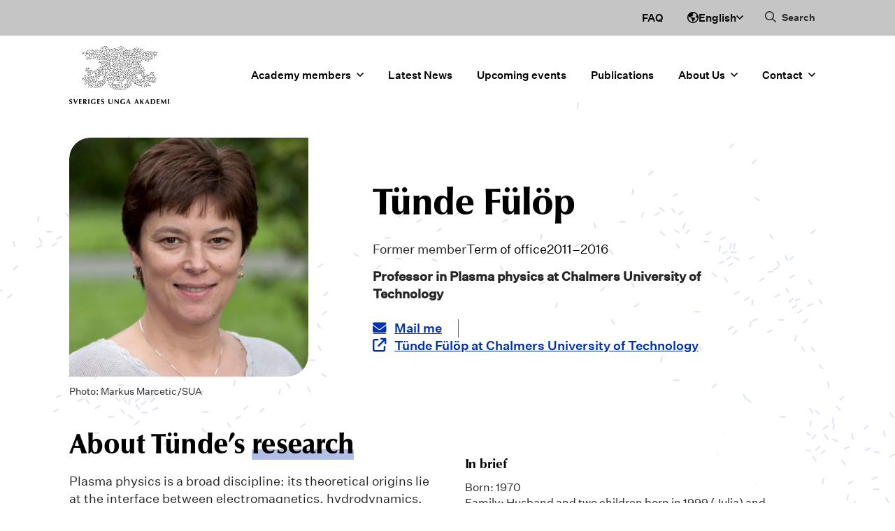

--- FILE ---
content_type: text/html; charset=UTF-8
request_url: https://sverigesungaakademi.se/en/researcher/tunde-fulop-2/
body_size: 91474
content:
<!DOCTYPE html>
<html lang="en-GB">
	<head><meta charset="UTF-8"><script>if(navigator.userAgent.match(/MSIE|Internet Explorer/i)||navigator.userAgent.match(/Trident\/7\..*?rv:11/i)){var href=document.location.href;if(!href.match(/[?&]nowprocket/)){if(href.indexOf("?")==-1){if(href.indexOf("#")==-1){document.location.href=href+"?nowprocket=1"}else{document.location.href=href.replace("#","?nowprocket=1#")}}else{if(href.indexOf("#")==-1){document.location.href=href+"&nowprocket=1"}else{document.location.href=href.replace("#","&nowprocket=1#")}}}}</script><script>(()=>{class RocketLazyLoadScripts{constructor(){this.v="1.2.5.1",this.triggerEvents=["keydown","mousedown","mousemove","touchmove","touchstart","touchend","wheel"],this.userEventHandler=this.t.bind(this),this.touchStartHandler=this.i.bind(this),this.touchMoveHandler=this.o.bind(this),this.touchEndHandler=this.h.bind(this),this.clickHandler=this.u.bind(this),this.interceptedClicks=[],this.interceptedClickListeners=[],this.l(this),window.addEventListener("pageshow",(t=>{this.persisted=t.persisted,this.everythingLoaded&&this.m()})),document.addEventListener("DOMContentLoaded",(()=>{this.p()})),this.delayedScripts={normal:[],async:[],defer:[]},this.trash=[],this.allJQueries=[]}k(t){document.hidden?t.t():(this.triggerEvents.forEach((e=>window.addEventListener(e,t.userEventHandler,{passive:!0}))),window.addEventListener("touchstart",t.touchStartHandler,{passive:!0}),window.addEventListener("mousedown",t.touchStartHandler),document.addEventListener("visibilitychange",t.userEventHandler))}_(){this.triggerEvents.forEach((t=>window.removeEventListener(t,this.userEventHandler,{passive:!0}))),document.removeEventListener("visibilitychange",this.userEventHandler)}i(t){"HTML"!==t.target.tagName&&(window.addEventListener("touchend",this.touchEndHandler),window.addEventListener("mouseup",this.touchEndHandler),window.addEventListener("touchmove",this.touchMoveHandler,{passive:!0}),window.addEventListener("mousemove",this.touchMoveHandler),t.target.addEventListener("click",this.clickHandler),this.L(t.target,!0),this.M(t.target,"onclick","rocket-onclick"),this.C())}o(t){window.removeEventListener("touchend",this.touchEndHandler),window.removeEventListener("mouseup",this.touchEndHandler),window.removeEventListener("touchmove",this.touchMoveHandler,{passive:!0}),window.removeEventListener("mousemove",this.touchMoveHandler),t.target.removeEventListener("click",this.clickHandler),this.L(t.target,!1),this.M(t.target,"rocket-onclick","onclick"),this.O()}h(){window.removeEventListener("touchend",this.touchEndHandler),window.removeEventListener("mouseup",this.touchEndHandler),window.removeEventListener("touchmove",this.touchMoveHandler,{passive:!0}),window.removeEventListener("mousemove",this.touchMoveHandler)}u(t){t.target.removeEventListener("click",this.clickHandler),this.L(t.target,!1),this.M(t.target,"rocket-onclick","onclick"),this.interceptedClicks.push(t),t.preventDefault(),t.stopPropagation(),t.stopImmediatePropagation(),this.O()}D(){window.removeEventListener("touchstart",this.touchStartHandler,{passive:!0}),window.removeEventListener("mousedown",this.touchStartHandler),this.interceptedClicks.forEach((t=>{t.target.dispatchEvent(new MouseEvent("click",{view:t.view,bubbles:!0,cancelable:!0}))}))}l(t){EventTarget.prototype.addEventListenerBase=EventTarget.prototype.addEventListener,EventTarget.prototype.addEventListener=function(e,i,o){"click"!==e||t.windowLoaded||i===t.clickHandler||t.interceptedClickListeners.push({target:this,func:i,options:o}),(this||window).addEventListenerBase(e,i,o)}}L(t,e){this.interceptedClickListeners.forEach((i=>{i.target===t&&(e?t.removeEventListener("click",i.func,i.options):t.addEventListener("click",i.func,i.options))})),t.parentNode!==document.documentElement&&this.L(t.parentNode,e)}S(){return new Promise((t=>{this.T?this.O=t:t()}))}C(){this.T=!0}O(){this.T=!1}M(t,e,i){t.hasAttribute&&t.hasAttribute(e)&&(event.target.setAttribute(i,event.target.getAttribute(e)),event.target.removeAttribute(e))}t(){this._(this),"loading"===document.readyState?document.addEventListener("DOMContentLoaded",this.R.bind(this)):this.R()}p(){let t=[];document.querySelectorAll("script[type=rocketlazyloadscript][data-rocket-src]").forEach((e=>{let i=e.getAttribute("data-rocket-src");if(i&&0!==i.indexOf("data:")){0===i.indexOf("//")&&(i=location.protocol+i);try{const o=new URL(i).origin;o!==location.origin&&t.push({src:o,crossOrigin:e.crossOrigin||"module"===e.getAttribute("data-rocket-type")})}catch(t){}}})),t=[...new Map(t.map((t=>[JSON.stringify(t),t]))).values()],this.j(t,"preconnect")}async R(){this.lastBreath=Date.now(),this.P(this),this.F(this),this.q(),this.A(),this.I(),await this.U(this.delayedScripts.normal),await this.U(this.delayedScripts.defer),await this.U(this.delayedScripts.async);try{await this.W(),await this.H(this),await this.J()}catch(t){console.error(t)}window.dispatchEvent(new Event("rocket-allScriptsLoaded")),this.everythingLoaded=!0,this.S().then((()=>{this.D()})),this.N()}A(){document.querySelectorAll("script[type=rocketlazyloadscript]").forEach((t=>{t.hasAttribute("data-rocket-src")?t.hasAttribute("async")&&!1!==t.async?this.delayedScripts.async.push(t):t.hasAttribute("defer")&&!1!==t.defer||"module"===t.getAttribute("data-rocket-type")?this.delayedScripts.defer.push(t):this.delayedScripts.normal.push(t):this.delayedScripts.normal.push(t)}))}async B(t){if(await this.G(),!0!==t.noModule||!("noModule"in HTMLScriptElement.prototype))return new Promise((e=>{let i;function o(){(i||t).setAttribute("data-rocket-status","executed"),e()}try{if(navigator.userAgent.indexOf("Firefox/")>0||""===navigator.vendor)i=document.createElement("script"),[...t.attributes].forEach((t=>{let e=t.nodeName;"type"!==e&&("data-rocket-type"===e&&(e="type"),"data-rocket-src"===e&&(e="src"),i.setAttribute(e,t.nodeValue))})),t.text&&(i.text=t.text),i.hasAttribute("src")?(i.addEventListener("load",o),i.addEventListener("error",(function(){i.setAttribute("data-rocket-status","failed"),e()})),setTimeout((()=>{i.isConnected||e()}),1)):(i.text=t.text,o()),t.parentNode.replaceChild(i,t);else{const i=t.getAttribute("data-rocket-type"),n=t.getAttribute("data-rocket-src");i?(t.type=i,t.removeAttribute("data-rocket-type")):t.removeAttribute("type"),t.addEventListener("load",o),t.addEventListener("error",(function(){t.setAttribute("data-rocket-status","failed"),e()})),n?(t.removeAttribute("data-rocket-src"),t.src=n):t.src="data:text/javascript;base64,"+window.btoa(unescape(encodeURIComponent(t.text)))}}catch(i){t.setAttribute("data-rocket-status","failed"),e()}}));t.setAttribute("data-rocket-status","skipped")}async U(t){const e=t.shift();return e&&e.isConnected?(await this.B(e),this.U(t)):Promise.resolve()}I(){this.j([...this.delayedScripts.normal,...this.delayedScripts.defer,...this.delayedScripts.async],"preload")}j(t,e){var i=document.createDocumentFragment();t.forEach((t=>{const o=t.getAttribute&&t.getAttribute("data-rocket-src")||t.src;if(o){const n=document.createElement("link");n.href=o,n.rel=e,"preconnect"!==e&&(n.as="script"),t.getAttribute&&"module"===t.getAttribute("data-rocket-type")&&(n.crossOrigin=!0),t.crossOrigin&&(n.crossOrigin=t.crossOrigin),t.integrity&&(n.integrity=t.integrity),i.appendChild(n),this.trash.push(n)}})),document.head.appendChild(i)}P(t){let e={};function i(i,o){return e[o].eventsToRewrite.indexOf(i)>=0&&!t.everythingLoaded?"rocket-"+i:i}function o(t,o){!function(t){e[t]||(e[t]={originalFunctions:{add:t.addEventListener,remove:t.removeEventListener},eventsToRewrite:[]},t.addEventListener=function(){arguments[0]=i(arguments[0],t),e[t].originalFunctions.add.apply(t,arguments)},t.removeEventListener=function(){arguments[0]=i(arguments[0],t),e[t].originalFunctions.remove.apply(t,arguments)})}(t),e[t].eventsToRewrite.push(o)}function n(e,i){let o=e[i];e[i]=null,Object.defineProperty(e,i,{get:()=>o||function(){},set(n){t.everythingLoaded?o=n:e["rocket"+i]=o=n}})}o(document,"DOMContentLoaded"),o(window,"DOMContentLoaded"),o(window,"load"),o(window,"pageshow"),o(document,"readystatechange"),n(document,"onreadystatechange"),n(window,"onload"),n(window,"onpageshow")}F(t){let e;function i(e){return t.everythingLoaded?e:e.split(" ").map((t=>"load"===t||0===t.indexOf("load.")?"rocket-jquery-load":t)).join(" ")}function o(o){if(o&&o.fn&&!t.allJQueries.includes(o)){o.fn.ready=o.fn.init.prototype.ready=function(e){return t.domReadyFired?e.bind(document)(o):document.addEventListener("rocket-DOMContentLoaded",(()=>e.bind(document)(o))),o([])};const e=o.fn.on;o.fn.on=o.fn.init.prototype.on=function(){return this[0]===window&&("string"==typeof arguments[0]||arguments[0]instanceof String?arguments[0]=i(arguments[0]):"object"==typeof arguments[0]&&Object.keys(arguments[0]).forEach((t=>{const e=arguments[0][t];delete arguments[0][t],arguments[0][i(t)]=e}))),e.apply(this,arguments),this},t.allJQueries.push(o)}e=o}o(window.jQuery),Object.defineProperty(window,"jQuery",{get:()=>e,set(t){o(t)}})}async H(t){const e=document.querySelector("script[data-webpack]");e&&(await async function(){return new Promise((t=>{e.addEventListener("load",t),e.addEventListener("error",t)}))}(),await t.K(),await t.H(t))}async W(){this.domReadyFired=!0,await this.G(),document.dispatchEvent(new Event("rocket-readystatechange")),await this.G(),document.rocketonreadystatechange&&document.rocketonreadystatechange(),await this.G(),document.dispatchEvent(new Event("rocket-DOMContentLoaded")),await this.G(),window.dispatchEvent(new Event("rocket-DOMContentLoaded"))}async J(){await this.G(),document.dispatchEvent(new Event("rocket-readystatechange")),await this.G(),document.rocketonreadystatechange&&document.rocketonreadystatechange(),await this.G(),window.dispatchEvent(new Event("rocket-load")),await this.G(),window.rocketonload&&window.rocketonload(),await this.G(),this.allJQueries.forEach((t=>t(window).trigger("rocket-jquery-load"))),await this.G();const t=new Event("rocket-pageshow");t.persisted=this.persisted,window.dispatchEvent(t),await this.G(),window.rocketonpageshow&&window.rocketonpageshow({persisted:this.persisted}),this.windowLoaded=!0}m(){document.onreadystatechange&&document.onreadystatechange(),window.onload&&window.onload(),window.onpageshow&&window.onpageshow({persisted:this.persisted})}q(){const t=new Map;document.write=document.writeln=function(e){const i=document.currentScript;i||console.error("WPRocket unable to document.write this: "+e);const o=document.createRange(),n=i.parentElement;let s=t.get(i);void 0===s&&(s=i.nextSibling,t.set(i,s));const c=document.createDocumentFragment();o.setStart(c,0),c.appendChild(o.createContextualFragment(e)),n.insertBefore(c,s)}}async G(){Date.now()-this.lastBreath>45&&(await this.K(),this.lastBreath=Date.now())}async K(){return document.hidden?new Promise((t=>setTimeout(t))):new Promise((t=>requestAnimationFrame(t)))}N(){this.trash.forEach((t=>t.remove()))}static run(){const t=new RocketLazyLoadScripts;t.k(t)}}RocketLazyLoadScripts.run()})();</script>
		
		<meta name="viewport" content="width=device-width, initial-scale=1, viewport-fit=cover">
		<meta name="format-detection" content="telephone=no">
					<meta name="theme-color" content="#c5c5c5">
				<meta name='robots' content='index, follow, max-image-preview:large, max-snippet:-1, max-video-preview:-1' />
<link rel="alternate" href="https://sverigesungaakademi.se/forskare/tunde-fulop/" hreflang="sv" />
<link rel="alternate" href="https://sverigesungaakademi.se/en/researcher/tunde-fulop-2/" hreflang="en" />

	<!-- This site is optimized with the Yoast SEO plugin v25.6 - https://yoast.com/wordpress/plugins/seo/ -->
	<title>Tünde Fülöp - Young Academy of Sweden</title><style id="rocket-critical-css">.g-cookies{background-color:rgba(51,51,51,.5);display:flex;flex-direction:column;font-family:Roboto,-apple-system,BlinkMacSystemFont,Segoe UI,Helvetica,Arial,sans-serif,Apple Color Emoji,Segoe UI Emoji,Segoe UI Symbol;height:100%;left:0;opacity:0;overflow-y:auto;padding:0;position:fixed;top:0;visibility:hidden;width:100%;z-index:100000}.g-cookies .g-cookies-btn{border-radius:4px;color:#333;display:inline-block;font-family:Roboto,-apple-system,BlinkMacSystemFont,Segoe UI,Helvetica,Arial,sans-serif,Apple Color Emoji,Segoe UI Emoji,Segoe UI Symbol;font-size:16px;font-weight:500;line-height:1.15;padding:14px 20px;text-align:center;text-decoration:none}@media only screen and (max-width:600px){.g-cookies .g-cookies-btn{font-size:14px;padding:8px 12px}}.g-cookies .g-cookies-btn.g-cookies-btn-primary{background-color:#0067e4;border:1px solid transparent;color:#fff}.g-cookies p{font-family:Roboto,-apple-system,BlinkMacSystemFont,Segoe UI,Helvetica,Arial,sans-serif,Apple Color Emoji,Segoe UI Emoji,Segoe UI Symbol}.g-cookies .g-cookies-intro{padding:32px 32px 24px}@media only screen and (max-width:600px){.g-cookies .g-cookies-intro{padding:14px}}.g-cookies .g-cookies-intro p{color:#333;font-size:15px;font-weight:400;line-height:1.5;margin:0;padding:0 0 20px}.g-cookies .g-cookies-intro p:last-child{padding:0}@media only screen and (max-width:600px){.g-cookies .g-cookies-intro p{font-size:14px}}.g-cookies .g-cookies-intro a{color:#333;font-weight:500;text-decoration:underline}.g-cookies .g-cookies-intro .g-cookies-headline{color:#333;font-size:24px;font-weight:500;line-height:1.2;margin:0;padding-bottom:14px;padding-top:0}@media only screen and (max-width:600px){.g-cookies .g-cookies-intro .g-cookies-headline{font-size:22px;padding-bottom:8px}}.g-cookies .g-cookies-container{margin:auto 0}.g-cookies .g-cookies-wrapper{display:flex;flex-direction:column;margin:20px auto;max-width:620px;width:95%}.g-cookies .g-cookies-inner{background-color:#fff;margin-bottom:auto;margin-top:auto}.g-cookies .g-cookies-settings .g-cookies-settings-inner{background-color:#f5f5f5;padding:24px 32px}@media only screen and (max-width:600px){.g-cookies .g-cookies-settings .g-cookies-settings-inner{padding:14px}}.g-cookies .g-cookies-settings .g-cookies-settings-inner .g-cookies-headline{font-size:20px;font-weight:500;line-height:1.2;margin:0;padding:0 0 14px}@media only screen and (max-width:600px){.g-cookies .g-cookies-settings .g-cookies-settings-inner .g-cookies-headline{font-size:18px;padding-bottom:8px}}.g-cookies .g-cookies-settings .g-cookies-settings-footer{align-items:flex-end;display:flex;justify-content:space-between;padding:24px 32px}.g-cookies .g-cookies-settings .g-cookies-settings-footer .g-cookies-settings-acceptance{display:flex;gap:10px}@media only screen and (max-width:600px){.g-cookies .g-cookies-settings .g-cookies-settings-footer{padding:14px}}.g-cookies .g-cookies-settings .g-cookies-setting{background-color:#fff;border:1px solid #cbcbcb}.g-cookies .g-cookies-settings .g-cookies-setting:not(:first-of-type){border-top:none}.g-cookies .g-cookies-settings .g-cookies-setting .g-cookies-setting-heading{padding:12px 70px 12px 12px;position:relative}.g-cookies .g-cookies-settings .g-cookies-setting .g-cookies-setting-heading .g-cookies-setting-heading-icon{display:inline-block;height:18px;position:relative;vertical-align:middle;width:18px}.g-cookies .g-cookies-settings .g-cookies-setting .g-cookies-setting-heading .g-cookies-setting-heading-icon:after,.g-cookies .g-cookies-settings .g-cookies-setting .g-cookies-setting-heading .g-cookies-setting-heading-icon:before{background-color:#333;content:"";height:8px;left:8px;position:absolute;top:2px;width:2px}.g-cookies .g-cookies-settings .g-cookies-setting .g-cookies-setting-heading .g-cookies-setting-heading-icon:before{border-top-left-radius:1px;border-top-right-radius:1px;transform:rotate(-45deg) translate(0);transform-origin:bottom left}.g-cookies .g-cookies-settings .g-cookies-setting .g-cookies-setting-heading .g-cookies-setting-heading-icon:after{border-top-left-radius:1px;border-top-right-radius:1px;transform:rotate(45deg) translate(-1px,1px);transform-origin:bottom right}.g-cookies .g-cookies-settings .g-cookies-setting .g-cookies-setting-heading .g-cookies-setting-heading-label{color:#333;font-family:Roboto,-apple-system,BlinkMacSystemFont,Segoe UI,Helvetica,Arial,sans-serif,Apple Color Emoji,Segoe UI Emoji,Segoe UI Symbol;font-size:15px;font-weight:500;line-height:1.5;margin:0;padding:0}@media only screen and (max-width:600px){.g-cookies .g-cookies-settings .g-cookies-setting .g-cookies-setting-heading .g-cookies-setting-heading-label{font-size:14px}}.g-cookies .g-cookies-settings .g-cookies-setting .g-cookies-setting-heading input[type=checkbox]{display:none}.g-cookies .g-cookies-settings .g-cookies-setting .g-cookies-setting-heading input[type=checkbox]:disabled+label{opacity:.4}.g-cookies .g-cookies-settings .g-cookies-setting .g-cookies-setting-heading input[type=checkbox]+label{background-color:#cbcbcb;border-radius:16px;display:inline-block;height:26px;position:absolute;right:10px;top:10px;width:48px;z-index:2}.g-cookies .g-cookies-settings .g-cookies-setting .g-cookies-setting-heading input[type=checkbox]+label:before{background-color:#fff;border:none;border-radius:50%;content:"";height:22px;left:2px;line-height:1;position:absolute;top:2px;transform:none;width:22px}.g-cookies .g-cookies-settings .g-cookies-setting .g-cookies-setting-heading input[type=checkbox]:checked+label{background-color:#0067e4}.g-cookies .g-cookies-settings .g-cookies-setting .g-cookies-setting-heading input[type=checkbox]:checked+label:before{transform:translateX(22px)}.g-cookies .g-cookies-settings .g-cookies-setting .g-cookies-setting-body{border-top:1px solid #f5f5f5;color:#333;font-size:15px;font-weight:400;line-height:1.5;padding:12px 36px}@media only screen and (max-width:600px){.g-cookies .g-cookies-settings .g-cookies-setting .g-cookies-setting-body{font-size:14px}}.g-cookies .g-cookies-settings .g-cookies-setting .g-cookies-setting-body:not(.slide-toggle-active){display:none}.fa,.fab,.far{-moz-osx-font-smoothing:grayscale;-webkit-font-smoothing:antialiased;display:inline-block;font-style:normal;font-variant:normal;text-rendering:auto;line-height:1}.fa-angle-down:before{content:"\f107"}.fa-linkedin-in:before{content:"\f0e1"}.fa-times:before{content:"\f00d"}@font-face{font-family:"Font Awesome 5 Brands";font-style:normal;font-weight:400;font-display:swap;src:url(https://sverigesungaakademi.se/wp-content/plugins/gt-share/assets/fontawesome/5.13.0/webfonts/fa-brands-400.eot);src:url(https://sverigesungaakademi.se/wp-content/plugins/gt-share/assets/fontawesome/5.13.0/webfonts/fa-brands-400.eot?#iefix) format("embedded-opentype"),url(https://sverigesungaakademi.se/wp-content/plugins/gt-share/assets/fontawesome/5.13.0/webfonts/fa-brands-400.woff2) format("woff2"),url(https://sverigesungaakademi.se/wp-content/plugins/gt-share/assets/fontawesome/5.13.0/webfonts/fa-brands-400.woff) format("woff"),url(https://sverigesungaakademi.se/wp-content/plugins/gt-share/assets/fontawesome/5.13.0/webfonts/fa-brands-400.ttf) format("truetype"),url(https://sverigesungaakademi.se/wp-content/plugins/gt-share/assets/fontawesome/5.13.0/webfonts/fa-brands-400.svg#fontawesome) format("svg")}.fab{font-family:"Font Awesome 5 Brands";font-weight:400}@font-face{font-family:"Font Awesome 5 Pro";font-style:normal;font-weight:300;font-display:swap;src:url(https://sverigesungaakademi.se/wp-content/plugins/gt-share/assets/fontawesome/5.13.0/webfonts/fa-light-300.eot);src:url(https://sverigesungaakademi.se/wp-content/plugins/gt-share/assets/fontawesome/5.13.0/webfonts/fa-light-300.eot?#iefix) format("embedded-opentype"),url(https://sverigesungaakademi.se/wp-content/plugins/gt-share/assets/fontawesome/5.13.0/webfonts/fa-light-300.woff2) format("woff2"),url(https://sverigesungaakademi.se/wp-content/plugins/gt-share/assets/fontawesome/5.13.0/webfonts/fa-light-300.woff) format("woff"),url(https://sverigesungaakademi.se/wp-content/plugins/gt-share/assets/fontawesome/5.13.0/webfonts/fa-light-300.ttf) format("truetype"),url(https://sverigesungaakademi.se/wp-content/plugins/gt-share/assets/fontawesome/5.13.0/webfonts/fa-light-300.svg#fontawesome) format("svg")}@font-face{font-family:"Font Awesome 5 Pro";font-style:normal;font-weight:400;font-display:swap;src:url(https://sverigesungaakademi.se/wp-content/plugins/gt-share/assets/fontawesome/5.13.0/webfonts/fa-regular-400.eot);src:url(https://sverigesungaakademi.se/wp-content/plugins/gt-share/assets/fontawesome/5.13.0/webfonts/fa-regular-400.eot?#iefix) format("embedded-opentype"),url(https://sverigesungaakademi.se/wp-content/plugins/gt-share/assets/fontawesome/5.13.0/webfonts/fa-regular-400.woff2) format("woff2"),url(https://sverigesungaakademi.se/wp-content/plugins/gt-share/assets/fontawesome/5.13.0/webfonts/fa-regular-400.woff) format("woff"),url(https://sverigesungaakademi.se/wp-content/plugins/gt-share/assets/fontawesome/5.13.0/webfonts/fa-regular-400.ttf) format("truetype"),url(https://sverigesungaakademi.se/wp-content/plugins/gt-share/assets/fontawesome/5.13.0/webfonts/fa-regular-400.svg#fontawesome) format("svg")}.far{font-family:"Font Awesome 5 Pro"}.far{font-weight:400}@font-face{font-family:"Font Awesome 5 Pro";font-style:normal;font-weight:900;font-display:swap;src:url(https://sverigesungaakademi.se/wp-content/plugins/gt-share/assets/fontawesome/5.13.0/webfonts/fa-solid-900.eot);src:url(https://sverigesungaakademi.se/wp-content/plugins/gt-share/assets/fontawesome/5.13.0/webfonts/fa-solid-900.eot?#iefix) format("embedded-opentype"),url(https://sverigesungaakademi.se/wp-content/plugins/gt-share/assets/fontawesome/5.13.0/webfonts/fa-solid-900.woff2) format("woff2"),url(https://sverigesungaakademi.se/wp-content/plugins/gt-share/assets/fontawesome/5.13.0/webfonts/fa-solid-900.woff) format("woff"),url(https://sverigesungaakademi.se/wp-content/plugins/gt-share/assets/fontawesome/5.13.0/webfonts/fa-solid-900.ttf) format("truetype"),url(https://sverigesungaakademi.se/wp-content/plugins/gt-share/assets/fontawesome/5.13.0/webfonts/fa-solid-900.svg#fontawesome) format("svg")}.fa{font-family:"Font Awesome 5 Pro";font-weight:900}html{-webkit-text-size-adjust:100%;-moz-text-size-adjust:100%;text-size-adjust:100%;line-height:1.15}body{margin:0}h1{font-size:2em;margin:.67em 0}a{background-color:transparent}img{border-style:none}button,input{font-family:inherit;font-size:100%;line-height:1.15;margin:0}button,input{overflow:visible}button{text-transform:none}[type=submit],button{-webkit-appearance:button;-moz-appearance:button;appearance:button}[type=submit]::-moz-focus-inner,button::-moz-focus-inner{border-style:none;padding:0}[type=submit]:-moz-focusring,button:-moz-focusring{outline:1px dotted ButtonText}[type=checkbox]{box-sizing:border-box;padding:0}[type=search]{-webkit-appearance:textfield;-moz-appearance:textfield;appearance:textfield;outline-offset:-2px}[type=search]::-webkit-search-decoration{-webkit-appearance:none;appearance:none}::-webkit-file-upload-button{-webkit-appearance:button;appearance:button;font:inherit}:root{--fa-fonts:"Font Awesome 6 Pro","Font Awesome 6 Brands"}#main{overflow:hidden}.section{padding:var(--section-padding,70px) 0;position:relative}.module-row,.row{display:flex;flex-wrap:wrap;gap:var(--gutter,20px);margin:auto;max-width:100%;padding:var(--row-padding,30px) 0;position:relative;width:var(--row-standard,calc(min(100vw, 1680px) - 40px - (min(100vw, 1680px) - 320px)*52/1120*2))}@media (max-width:767px){.module-row,.row{width:var(--row-standard,calc(min(100vw, 1680px) - 40px - (min(100vw, 1680px) - 320px)*52/1120*2))}}.col{width:100%}@media (min-width:768px){.col-2{width:calc(16.66667% - var(--gutter, 20px)*10/12 - .01px)}.col-4{width:calc(33.33333% - var(--gutter, 20px)*8/12 - .01px)}.col-6{width:calc(50% - var(--gutter, 20px)*6/12 - .01px)}.col-10{width:calc(83.33333% - var(--gutter, 20px)*2/12 - .01px)}}.col-12{width:100%}@media only screen and (min-width:768px){.offset-l-1{margin-left:calc(8.33333% + var(--gutter, 20px)*.08333 - .01px)}.offset-r-1{margin-right:calc(8.33333% + var(--gutter, 20px)*.08333 - .01px)}}*{box-sizing:border-box}html{scroll-behavior:smooth}body{-webkit-font-smoothing:antialiased;-moz-osx-font-smoothing:grayscale;font-family:sans-serif;overflow-anchor:none}img,svg{vertical-align:middle}img{display:block;height:auto;max-width:100%}h1,h2,h3,p{margin:0 0 .3em}h1:last-child,h3:last-child,p:last-child{margin:0}.far{font-family:var(--fa-fonts)}header>section{padding:var(--header-section-padding,20px) 0}header>section>.row{padding:var(--header-row-padding,0)}.scroll-to-top{background:#333;bottom:20%;color:#fff;font-size:30px;height:40px;position:fixed;right:0;transform:translateX(100%);width:40px;z-index:99}.scroll-to-top svg{left:50%;position:absolute;top:50%;transform:translate(-50%,-50%)}.has-overlay-link{position:relative}.has-overlay-link>.overlay-link{bottom:0;height:100%;left:0;position:absolute;right:0;top:0;width:100%}.has-bg-image>.bg-image{position:absolute}.svg-icon-fa svg{height:1em}.svg-icon-fa-root path{fill:var(--svg-icon-fa-color,currentColor)}.bg-image{background-position:50%;background-repeat:no-repeat;background-size:cover;height:100%;left:0;overflow:hidden;top:0;width:100%;z-index:-1}.bg-image img{height:100%;-o-object-fit:cover;object-fit:cover;-o-object-position:center;object-position:center;width:100%}.popup{background-color:rgba(0,0,0,.2);display:flex;height:100%;left:0;opacity:0;overflow:auto;position:fixed;top:0;visibility:hidden;width:100%;z-index:100000}.popup .popup-wrapper{display:flex;flex-direction:column;margin:auto;padding:40px 0;width:95%}.popup .popup-wrapper .popup-close{color:#fff;font-size:inherit;margin-bottom:10px;margin-left:auto}.popup .popup-wrapper .popup-inner{background-color:#fff;margin:0 auto;padding:30px;width:100%}.h4,.h5,h1,h2,h3{color:var(--text-main-level-1-color);hyphens:manual;word-break:break-word}h1{font-family:Optima LT Std;font-size:max(16px,calc(54px * var(--scale-ratio)) + (54 - calc(54 * var(--scale-ratio))) * (var(--box-width) - 320px)/1120);font-weight:750;letter-spacing:-.015em;line-height:130%;margin-bottom:calc(18px * var(--scale-ratio) + (18 - 18 * var(--scale-ratio)) * (var(--box-width) - 320px) / 1120)}h2{font-family:Optima LT Std;font-size:max(16px,calc(40px * var(--scale-ratio)) + (40 - calc(40 * var(--scale-ratio))) * (var(--box-width) - 320px)/1120);font-weight:750;letter-spacing:-.015em;line-height:130%;margin-bottom:calc(14px * var(--scale-ratio) + (14 - 14 * var(--scale-ratio)) * (var(--box-width) - 320px) / 1120)}h3{font-family:Optima LT Std;font-size:max(16px,calc(34px * var(--scale-ratio)) + (34 - calc(34 * var(--scale-ratio))) * (var(--box-width) - 320px)/1120);font-weight:750;letter-spacing:-.015em;line-height:130%;margin-bottom:calc(12px * var(--scale-ratio) + (12 - 12 * var(--scale-ratio)) * (var(--box-width) - 320px) / 1120)}.h4{font-family:Optima LT Std;font-size:max(16px,calc(26px * var(--scale-ratio)) + (26 - calc(26 * var(--scale-ratio))) * (var(--box-width) - 320px)/1120);font-weight:700;letter-spacing:-.015em;line-height:130%;margin-bottom:calc(10px * var(--scale-ratio) + (10 - 10 * var(--scale-ratio)) * (var(--box-width) - 320px) / 1120)}.h5{font-family:Optima LT Std;font-size:max(16px,calc(20px * var(--scale-ratio)) + (20 - calc(20 * var(--scale-ratio))) * (var(--box-width) - 320px)/1120);font-weight:700;letter-spacing:-.015em;line-height:130%;margin-bottom:calc(10px * var(--scale-ratio) + (10 - 10 * var(--scale-ratio)) * (var(--box-width) - 320px) / 1120)}p{font-family:Untitled Sans;font-size:max(16px,calc(19px * var(--scale-ratio)) + (19 - calc(19 * var(--scale-ratio))) * (var(--box-width) - 320px)/1120);font-weight:400;letter-spacing:0;line-height:140%;margin-bottom:calc(14px * var(--scale-ratio) + (14 - 14 * var(--scale-ratio)) * (var(--box-width) - 320px) / 1120)}ul{font-size:max(16px,calc(19px * var(--scale-ratio)) + (19 - calc(19 * var(--scale-ratio))) * (var(--box-width) - 320px)/1120);font-weight:400;letter-spacing:0;line-height:140%;margin:0;padding-bottom:calc(14px * var(--scale-ratio) + (14 - 14 * var(--scale-ratio)) * (var(--box-width) - 320px) / 1120);padding-left:calc(30px * var(--scale-ratio) + (30 - 30 * var(--scale-ratio)) * (var(--box-width) - 320px) / 1120)}ul:last-child{padding-bottom:0}li:not(:last-child){margin-bottom:calc(5px * var(--scale-ratio) + (5 - 5 * var(--scale-ratio)) * (var(--box-width) - 320px) / 1120)}.small{font-family:Untitled Sans;font-size:max(16px,calc(16px * var(--scale-ratio)) + (16 - calc(16 * var(--scale-ratio))) * (var(--box-width) - 320px)/1120);font-weight:400;letter-spacing:0;line-height:140%;margin-bottom:calc(12px * var(--scale-ratio) + (12 - 12 * var(--scale-ratio)) * (var(--box-width) - 320px) / 1120)}.module-gchild-dlimage .image-text,.tiny{font-family:Untitled Sans;font-size:max(14px,calc(14px * var(--scale-ratio)) + (14 - calc(14 * var(--scale-ratio))) * (var(--box-width) - 320px)/1120);font-weight:400;letter-spacing:0;line-height:140%;margin-bottom:calc(10px * var(--scale-ratio) + (10 - 10 * var(--scale-ratio)) * (var(--box-width) - 320px) / 1120)}.line-text{--bg-height:40%;all:unset;background-image:linear-gradient(var(--color1),var(--color2));background-position:0 100%;background-repeat:no-repeat;background-size:100% var(--bg-height)}.line-text.line-text-secondary-level-2{--color1:var(--background-main-secondary-level-2-color);--color2:var(--background-main-secondary-level-2-color)}h1:last-child{padding-bottom:0}h3:last-child{padding-bottom:0}p:last-child{padding-bottom:0}.module-gchild-dlimage .btn-download{align-items:center;border:none;color:var(--action-secondary-main-default-color);display:inline-flex;font-family:Untitled Sans;font-size:max(16px,calc(16px * var(--scale-ratio)) + (16 - calc(16 * var(--scale-ratio))) * (var(--box-width) - 320px)/1120);font-weight:500;justify-content:center;letter-spacing:0;line-height:140%;position:relative;-webkit-text-decoration:none;text-decoration:none;z-index:1}.module-gchild-dlimage .btn-download:before{background-color:var(--background-main-yellow-color);bottom:0;content:"";height:40%;left:0;position:absolute;width:0;z-index:-1}.module-gchild-dlimage .btn-download:after{content:"\f061";font-family:Font Awesome\ 6 Pro;font-size:max(16px,calc(16px * var(--scale-ratio)) + (16 - calc(16 * var(--scale-ratio))) * (var(--box-width) - 320px)/1120);font-weight:400;line-height:normal;margin-left:calc(8px * var(--scale-ratio) + (8 - 8 * var(--scale-ratio)) * (var(--box-width) - 320px) / 1120)}.module-gchild-dlimage [download].btn-download:after{content:"\f063";font-family:Font Awesome\ 6 Pro;font-weight:400}.module-gchild-dlimage .image-download-overlay-link{height:100%;left:0;position:absolute;top:0;width:100%;z-index:3}.module-gchild-dlimage .blurb-image{border-radius:30px 0;margin-bottom:calc(8px * var(--scale-ratio) + (8 - 8 * var(--scale-ratio)) * (var(--box-width) - 320px) / 1120);overflow:hidden;padding-bottom:68.2%}.module-gchild-dlimage .blurb-image:before{background-color:var(--background-negative-level-1-color);content:"";height:100%;left:0;opacity:0;position:absolute;top:0;visibility:hidden;width:100%}.module-gchild-dlimage .blurb-image:after{align-items:center;background-color:var(--background-main-secondary-level-1-color);border-radius:100vw;color:var(--background-main-secondary-level-7-color);content:"\f33d";display:flex;font-family:Font Awesome\ 6 Pro;font-size:max(16px,calc(19px * var(--scale-ratio)) + (19 - calc(19 * var(--scale-ratio))) * (var(--box-width) - 320px)/1120);font-weight:400;height:calc(34px + (39 - 34) * (var(--box-width) - 320px) / 1120);justify-content:center;left:50%;line-height:normal;opacity:0;position:absolute;top:50%;transform:translate(-50%,-50%);visibility:hidden;width:calc(34px + (39 - 34) * (var(--box-width) - 320px) / 1120)}.module-gchild-dlimage .blurb-image img{border-radius:30px 0}.module-gchild-dlimage .image-text{margin:0}.module-gchild-dlimage .btn-download{margin-top:calc(16px * var(--scale-ratio) + (16 - 16 * var(--scale-ratio)) * (var(--box-width) - 320px) / 1120)}.module-gchild-dlimage .btn-download:after{content:"\f063";font-family:Font Awesome\ 6 Pro;font-weight:400}@media (max-width:575.98px){.h5{font-family:Optima LT Std;font-size:max(16px,calc(26px * var(--scale-ratio)) + (26 - calc(26 * var(--scale-ratio))) * (var(--box-width) - 320px)/1120);font-weight:700;letter-spacing:-.015em;line-height:130%}}:root{margin-top:0!important}:root{--box-width:min(100vw,1680px);--scale-ratio:0.8;--gutter:calc(5px + (32 - 5) * (var(--box-width) - 320px) / 1120)}html:not(.negative-theme-scheme):root{--action-primary-main-default-color:#00d38c;--action-primary-main-hover-color:#33dca3;--action-primary-main-pressed-color:#54e2b2;--action-primary-negative-default-color:#00d38c;--action-primary-negative-hover-color:#33dca3;--action-primary-negative-pressed-color:#54e2b2;--action-visited-main-default-color:#5f07e4;--action-visited-main-hover-color:#5306c6;--action-visited-main-pressed-color:#4405a4;--action-visited-negative-default-color:#aa74fb;--action-visited-negative-hover-color:#c8a6fc;--action-visited-negative-pressed-color:#dec8fd;--action-ghost-main-default-color:transparent;--action-ghost-main-hover-color:#e6eaf8;--action-ghost-main-pressed-color:#b0bfe8;--action-ghost-negative-default-color:transparent;--action-ghost-negative-hover-color:#e6eaf8;--action-ghost-negative-pressed-color:#b0bfe8;--action-menu-main-default-color:transparent;--action-menu-main-hover-color:hsla(0,0%,77%,.302);--action-menu-main-pressed-color:hsla(0,0%,77%,.4);--action-menu-negative-default-color:transparent;--action-menu-negative-hover-color:hsla(0,0%,77%,.302);--action-menu-negative-pressed-color:hsla(0,0%,77%,.4);--action-secondary-main-default-color:#012fb6;--action-secondary-main-hover-color:#012ba6;--action-secondary-main-pressed-color:#012181;--action-secondary-negative-default-color:#8a9fdd;--action-secondary-negative-hover-color:#b0bfe8;--action-secondary-negative-pressed-color:#e6eaf8;--text-main-level-1-color:#000;--text-main-level-2-color:#262626;--text-main-level-3-color:#262626;--text-main-level-4-color:#262626;--text-main-level-5-color:#262626;--text-main-secondary-accent-color:#011a64;--text-main-secondary-accent-2-color:#012fb6;--text-negative-level-1-color:#fff;--text-negative-level-2-color:#fff;--text-negative-level-3-color:#fff;--text-negative-level-4-color:#fff;--text-negative-level-5-color:#ececec;--text-negative-secondary-accent-color:#b0bfe8;--text-negative-secondary-accent-2-color:#8a9fdd;--text-constant-light-level-1-color:#000;--text-constant-light-level-2-color:#313131;--text-constant-light-level-3-color:#3f3f3f;--text-constant-light-level-4-color:#454545;--text-constant-light-level-5-color:#6a6a6a;--text-constant-dark-level-1-color:#fff;--text-constant-dark-level-2-color:#a9a9a9;--text-constant-dark-level-3-color:#828282;--text-constant-dark-level-4-color:#6a6a6a;--text-constant-dark-level-5-color:#454545;--background-main-level-1-color:#fff;--background-main-level-2-color:#ececec;--background-main-level-3-color:#c5c5c5;--background-main-level-4-color:#a9a9a9;--background-main-level-5-color:#828282;--background-main-primary-accent-color:#33dca3;--background-main-primary-accent-level-2-color:#00d38c;--background-main-primary-accent-level-3-color:#8aebca;--background-main-primary-accent-level-4-color:#e6fbf4;--background-main-secondary-level-1-color:#e6eaf8;--background-main-secondary-level-2-color:#b0bfe8;--background-main-secondary-level-3-color:#8a9fdd;--background-main-secondary-level-4-color:#5574ce;--background-main-secondary-level-5-color:#3459c5;--background-main-secondary-level-6-color:#012fb6;--background-main-secondary-level-7-color:#012ba6;--background-main-secondary-level-8-color:#012181;--background-main-red-color:#ff3000;--background-main-red-2-color:#f38099;--background-main-warm-yellow-color:#ffb100;--background-main-yellow-color:#ffec00;--background-main-purple-1-color:#b59fe0;--background-main-purple-2-color:#cdbeea;--background-main-purple-3-color:#efeaf8;--background-main-white-85-color:hsla(0,0%,100%,.851);--background-main-gradient-color:linear-gradient(180deg,#fff,#c5c5c5 25%,#ffdb8a 50%,#b59fe0);--background-main-gradient-2-color:linear-gradient(180deg,#fff,#c5c5c5 50%,#b59fe0);--background-main-gradient-3-color:linear-gradient(180deg,#fff,#c5c5c5 50%,#ffdb8a);--background-main-gradient-4-color:linear-gradient(180deg,#fff,#c5c5c5 50%,#8a9fdd);--background-negative-level-1-color:#000;--background-negative-level-2-color:#262626;--background-negative-level-3-color:#313131;--background-negative-level-4-color:#3f3f3f;--background-negative-level-5-color:#454545;--background-negative-primary-accent-color:#33dca3;--background-negative-primary-accent-level-2-color:#00d38c;--background-negative-primary-accent-level-3-color:#8aebca;--background-negatice-primary-accent-level-4-color:#e6fbf4;--background-negative-secondary-level-1-color:#e6eaf8;--background-negative-secondary-level-2-color:#b0bfe8;--background-negative-secondary-level-3-color:#8a9fdd;--background-negative-secondary-level-4-color:#5574ce;--background-negative-secondary-level-5-color:#3459c5;--background-negative-secondary-level-6-color:#012fb6;--background-negative-secondary-level-7-color:#012ba6;--background-negative-secondary-level-8-color:#012181;--background-negative-red-color:#ff3000;--background-negative-red-2-color:#f38099;--background-negative-warm-yellow-color:#ffb100;--background-negative-yellow-color:#ffec00;--background-negative-purple-1-color:#b59fe0;--background-negative-purple-2-color:#cdbeea;--background-negative-purple-3-color:#efeaf8;--background-negative-white-85-color:hsla(0,0%,100%,.851);--background-negative-gradient-color:linear-gradient(180deg,#fff,#c5c5c5 25%,#ffdb8a 50%,#b59fe0);--background-negative-gradient-2-color:linear-gradient(180deg,#fff,#c5c5c5 50%,#b59fe0);--background-negative-gradient-3-color:linear-gradient(180deg,#fff,#c5c5c5 50%,#ffdb8a);--background-negative-gradient-4-color:linear-gradient(180deg,#fff,#c5c5c5 50%,#8a9fdd);--background-constant-light-level-1-color:#fff;--background-constant-light-level-2-color:#ececec;--background-constant-light-level-3-color:#c5c5c5;--background-constant-light-level-4-color:#a9a9a9;--background-constant-light-level-5-color:#828282;--background-constant-dark-level-1-color:#000;--background-constant-dark-level-2-color:#262626;--background-constant-dark-level-3-color:#313131;--background-constant-dark-level-4-color:#3f3f3f;--background-constant-dark-level-5-color:#454545;--control-main-background-color:#fff;--control-main-border-default-color:#c5c5c5;--control-main-border-hover-color:#5574ce;--control-main-active-color:#012fb6;--control-main-active-hover-color:#012181;--control-negative-background-color:#000;--control-negative-border-default-color:#828282;--control-negative-border-hover-color:#8a9fdd;--control-negative-active-color:#b0bfe8;--control-negative-active-hover-color:#e6eaf8;--error-main-background-color:#fef2f2;--error-main-text-color:#7f1d1d;--error-negative-background-color:#7f1d1d;--error-negative-text-color:#fef2f2;--success-main-background-color:#e0ffee;--success-main-text-color:#00612c;--success-negative-background-color:#00612c;--success-negative-text-color:#e0ffee;--tag-background-1-color:#b59fe0;--tag-background-2-color:#ffb180;--tag-background-3-color:#f38099;--tag-background-4-color:#99b7b5;--tag-background-5-color:#b0bfe8;--tag-background-6-color:#ffdb8a;--tag-text-light-color:#fff;--tag-text-dark-color:#000;--box-shadow-dropdown-main-large:calc(0px + (0 - 0) * (var(--box-width) - 320px) / 1120) calc(10px * var(--scale-ratio) + (10 - 10 * var(--scale-ratio)) * (var(--box-width) - 320px) / 1120) calc(30px * var(--scale-ratio) + (30 - 30 * var(--scale-ratio)) * (var(--box-width) - 320px) / 1120) calc(0px + (0 - 0) * (var(--box-width) - 320px) / 1120) rgba(0,0,0,.149)}.fa,.svg-icon-fa{font-feature-settings:normal;-webkit-font-smoothing:antialiased;-moz-osx-font-smoothing:grayscale;display:inline-block;font-style:normal;font-variant:normal;font-weight:400;letter-spacing:normal;line-height:1;text-rendering:auto}.svg-icon-fa svg{height:1em;overflow:visible;vertical-align:-.125em}body{-webkit-text-size-adjust:100%;-ms-text-size-adjust:100%;background-color:var(--background-main-level-1-color);color:var(--text-main-level-2-color);font-family:Untitled Sans;font-size:max(16px,calc(19px * var(--scale-ratio)) + (19 - calc(19 * var(--scale-ratio))) * (var(--box-width) - 320px)/1120);font-weight:400;letter-spacing:0;line-height:140%}.has-bg-image{position:relative;z-index:1}#main{overflow:clip;padding-top:calc(86px + (165 - 86) * (var(--box-width) - 320px) / 1120)}.g-cookies .g-cookies-intro a,a{-webkit-text-decoration:none;text-decoration:none}.g-cookies .g-cookies-intro a:not([class]),a:not([class]){color:var(--action-secondary-main-default-color);font-family:inherit;font-weight:500;letter-spacing:inherit;-webkit-text-decoration:underline;text-decoration:underline}.has-overlay-link{position:relative}.has-overlay-link .overlay-link{bottom:0;height:100%;left:0;position:absolute;right:0;top:0;width:100%;z-index:1}.section{padding:calc(30px * var(--scale-ratio) + (30 - 30 * var(--scale-ratio)) * (var(--box-width) - 320px) / 1120) 0}.module-row,.row{max-width:none;padding:calc(15px * var(--scale-ratio) + (15 - 15 * var(--scale-ratio)) * (var(--box-width) - 320px) / 1120) 0;row-gap:var(--gutter);width:calc(var(--box-width) - (20px + (112 - 20) * (var(--box-width) - 320px) / 1120) * 2)}.row.align-center{align-items:center}.module-row{padding:0}.mod-border-radius{border-radius:30px 0;overflow:hidden}.mod-border-radius img{border-radius:30px 0}.border-top-left{border-top-left-radius:30px}[class^=module-]+[class^=module-]{margin-top:calc(2 * (15px * var(--scale-ratio) + (15 - 15 * var(--scale-ratio)) * (var(--box-width) - 320px) / 1120))}[class^=module-]+.mod-img-text{margin-top:calc(12px * var(--scale-ratio) + (12 - 12 * var(--scale-ratio)) * (var(--box-width) - 320px) / 1120)}.g-cookies .g-cookies-intro .g-cookies-headline,.g-cookies .g-cookies-settings .g-cookies-settings-inner .g-cookies-headline,.h4,.h5,h1,h2,h3{color:var(--text-main-level-1-color);hyphens:manual;word-break:break-word}h1{font-family:Optima LT Std;font-size:max(16px,calc(54px * var(--scale-ratio)) + (54 - calc(54 * var(--scale-ratio))) * (var(--box-width) - 320px)/1120);font-weight:750;letter-spacing:-.015em;line-height:130%;margin-bottom:calc(18px * var(--scale-ratio) + (18 - 18 * var(--scale-ratio)) * (var(--box-width) - 320px) / 1120)}h2{font-family:Optima LT Std;font-size:max(16px,calc(40px * var(--scale-ratio)) + (40 - calc(40 * var(--scale-ratio))) * (var(--box-width) - 320px)/1120);font-weight:750;letter-spacing:-.015em;line-height:130%;margin-bottom:calc(14px * var(--scale-ratio) + (14 - 14 * var(--scale-ratio)) * (var(--box-width) - 320px) / 1120)}h3{font-family:Optima LT Std;font-size:max(16px,calc(34px * var(--scale-ratio)) + (34 - calc(34 * var(--scale-ratio))) * (var(--box-width) - 320px)/1120);font-weight:750;letter-spacing:-.015em;line-height:130%;margin-bottom:calc(12px * var(--scale-ratio) + (12 - 12 * var(--scale-ratio)) * (var(--box-width) - 320px) / 1120)}.g-cookies .g-cookies-intro .g-cookies-headline,.h4{font-family:Optima LT Std;font-size:max(16px,calc(26px * var(--scale-ratio)) + (26 - calc(26 * var(--scale-ratio))) * (var(--box-width) - 320px)/1120);font-weight:700;letter-spacing:-.015em;line-height:130%;margin-bottom:calc(10px * var(--scale-ratio) + (10 - 10 * var(--scale-ratio)) * (var(--box-width) - 320px) / 1120)}.g-cookies .g-cookies-settings .g-cookies-settings-inner .g-cookies-headline,.h5{font-family:Optima LT Std;font-size:max(16px,calc(20px * var(--scale-ratio)) + (20 - calc(20 * var(--scale-ratio))) * (var(--box-width) - 320px)/1120);font-weight:700;letter-spacing:-.015em;line-height:130%;margin-bottom:calc(10px * var(--scale-ratio) + (10 - 10 * var(--scale-ratio)) * (var(--box-width) - 320px) / 1120)}.sec-hero-contact-single .post-info-contact-description,p{font-family:Untitled Sans;font-size:max(16px,calc(19px * var(--scale-ratio)) + (19 - calc(19 * var(--scale-ratio))) * (var(--box-width) - 320px)/1120);font-weight:400;letter-spacing:0;line-height:140%;margin-bottom:calc(14px * var(--scale-ratio) + (14 - 14 * var(--scale-ratio)) * (var(--box-width) - 320px) / 1120)}ul{font-size:max(16px,calc(19px * var(--scale-ratio)) + (19 - calc(19 * var(--scale-ratio))) * (var(--box-width) - 320px)/1120);font-weight:400;letter-spacing:0;line-height:140%;margin:0;padding-bottom:calc(14px * var(--scale-ratio) + (14 - 14 * var(--scale-ratio)) * (var(--box-width) - 320px) / 1120);padding-left:calc(30px * var(--scale-ratio) + (30 - 30 * var(--scale-ratio)) * (var(--box-width) - 320px) / 1120)}ul:last-child{padding-bottom:0}li:not(:last-child){margin-bottom:calc(5px * var(--scale-ratio) + (5 - 5 * var(--scale-ratio)) * (var(--box-width) - 320px) / 1120)}.g-cookies .g-cookies-intro p,.g-cookies .g-cookies-settings .g-cookies-settings-inner .g-cookies-setting-heading .g-cookies-setting-heading-label,.small,label{font-family:Untitled Sans;font-size:max(16px,calc(16px * var(--scale-ratio)) + (16 - calc(16 * var(--scale-ratio))) * (var(--box-width) - 320px)/1120);font-weight:400;letter-spacing:0;line-height:140%;margin-bottom:calc(12px * var(--scale-ratio) + (12 - 12 * var(--scale-ratio)) * (var(--box-width) - 320px) / 1120)}.g-cookies .g-cookies-settings .g-cookies-settings-inner .g-cookies-setting-body,.tiny{font-family:Untitled Sans;font-size:max(14px,calc(14px * var(--scale-ratio)) + (14 - calc(14 * var(--scale-ratio))) * (var(--box-width) - 320px)/1120);font-weight:400;letter-spacing:0;line-height:140%;margin-bottom:calc(10px * var(--scale-ratio) + (10 - 10 * var(--scale-ratio)) * (var(--box-width) - 320px) / 1120)}.line-text{--bg-height:40%;all:unset;background-image:linear-gradient(var(--color1),var(--color2));background-position:0 100%;background-repeat:no-repeat;background-size:100% var(--bg-height)}.line-text.line-text-secondary-level-2{--color1:var(--background-main-secondary-level-2-color);--color2:var(--background-main-secondary-level-2-color)}h1:last-child{padding-bottom:0}h3:last-child{padding-bottom:0}p:last-child{padding-bottom:0}.g-cookies .g-cookies-btn.g-cookies-btn-primary,.g-cookies .g-cookies-btn.g-cookies-btn-primary.g-cookies-btn-confirm-choices,.popup .popup-wrapper .popup-close,[type=submit]{align-items:center;background:var(--action-primary-main-default-color);border:none;border-radius:10px;color:var(--text-main-level-1-color);display:inline-flex;font-family:Untitled Sans;font-size:max(16px,calc(16px * var(--scale-ratio)) + (16 - calc(16 * var(--scale-ratio))) * (var(--box-width) - 320px)/1120);font-weight:500;gap:calc(8px * var(--scale-ratio) + (8 - 8 * var(--scale-ratio)) * (var(--box-width) - 320px) / 1120);letter-spacing:0;line-height:140%;padding:calc(13px * var(--scale-ratio) + (13 - 13 * var(--scale-ratio)) * (var(--box-width) - 320px) / 1120) calc(24px * var(--scale-ratio) + (24 - 24 * var(--scale-ratio)) * (var(--box-width) - 320px) / 1120);-webkit-text-decoration:none;text-decoration:none}.g-cookies .g-cookies-btn.g-cookies-btn-primary.g-cookies-btn-confirm-choices:after,.g-cookies .g-cookies-btn.g-cookies-btn-primary:after,.popup .popup-wrapper .popup-close:after,[type=submit]:after{content:"\f061";font-family:Font Awesome\ 6 Pro;font-size:max(16px,calc(16px * var(--scale-ratio)) + (16 - calc(16 * var(--scale-ratio))) * (var(--box-width) - 320px)/1120);font-weight:400;line-height:normal}.popup .popup-wrapper .popup-close{background:var(--background-main-level-1-color);color:var(--text-main-level-1-color)}.popup .popup-wrapper .popup-close:after{content:"\f04b";font-family:Font Awesome\ 6 Pro;font-size:max(14px,calc(14px * var(--scale-ratio)) + (14 - calc(14 * var(--scale-ratio))) * (var(--box-width) - 320px)/1120);font-weight:900;line-height:normal}label{color:var(--text-main-level-1-color);display:block}.ginput_container{position:relative}input:not([type=checkbox]):not([type=radio]):not([type=submit]){-webkit-appearance:none;background:var(--control-main-background-color);border:none;border-radius:4px;box-shadow:0 0 0 2px var(--control-main-border-default-color) inset;color:var(--text-main-level-1-color);display:block;font-family:Untitled Sans;font-size:max(16px,calc(16px * var(--scale-ratio)) + (16 - calc(16 * var(--scale-ratio))) * (var(--box-width) - 320px)/1120);font-weight:400;letter-spacing:0;line-height:140%;margin:0;outline:none;padding:calc(13px * var(--scale-ratio) + (13 - 13 * var(--scale-ratio)) * (var(--box-width) - 320px) / 1120);width:100%}input:not([type=checkbox]):not([type=radio]):not([type=submit])::-moz-placeholder{color:var(--text-main-level-4-color);opacity:.4}input[type=search]::-ms-clear{display:none;height:0;width:0}input[type=search]::-ms-reveal{display:none;height:0;width:0}input[type=search]::-webkit-search-cancel-button,input[type=search]::-webkit-search-decoration,input[type=search]::-webkit-search-results-button,input[type=search]::-webkit-search-results-decoration{display:none}input[type=search]:-webkit-search-cancel-button,input[type=search]:-webkit-search-decoration,input[type=search]:-webkit-search-results-button,input[type=search]:-webkit-search-results-decoration{display:none}input[type=checkbox]{left:0;opacity:0;position:absolute;top:0}input[type=checkbox]+label{display:block;font-size:max(14px,calc(14px * var(--scale-ratio)) + (14 - calc(14 * var(--scale-ratio))) * (var(--box-width) - 320px)/1120);font-weight:400;margin-left:0;padding:calc(6px * var(--scale-ratio) + (6 - 6 * var(--scale-ratio)) * (var(--box-width) - 320px) / 1120) 0 calc(6px * var(--scale-ratio) + (6 - 6 * var(--scale-ratio)) * (var(--box-width) - 320px) / 1120) calc(27px * var(--scale-ratio) + (27 - 27 * var(--scale-ratio)) * (var(--box-width) - 320px) / 1120);position:relative}input[type=checkbox]:checked+label:before{background:var(--control-main-active-color);border-color:var(--control-main-active-color);font-size:calc(14px * var(--scale-ratio) + (14 - 14 * var(--scale-ratio)) * (var(--box-width) - 320px) / 1120)}input[type=checkbox]+label:before{align-items:center;background:var(--control-main-background-color);border:2px solid var(--control-main-border-default-color);border-radius:calc(2px * var(--scale-ratio) + (2 - 2 * var(--scale-ratio)) * (var(--box-width) - 320px) / 1120);box-sizing:border-box;color:var(--text-negative-level-1-color);content:"\f00c";display:flex;font-family:Font Awesome\ 6 Pro;font-size:0;font-weight:900;height:calc(18px * var(--scale-ratio) + (18 - 18 * var(--scale-ratio)) * (var(--box-width) - 320px) / 1120);justify-content:center;left:0;line-height:1;padding:0;position:absolute;text-align:center;top:calc(6px * var(--scale-ratio) + (6 - 6 * var(--scale-ratio)) * (var(--box-width) - 320px) / 1120);transform-origin:center;width:calc(18px * var(--scale-ratio) + (18 - 18 * var(--scale-ratio)) * (var(--box-width) - 320px) / 1120)}.g-cookies .g-cookies-intro .g-cookies-headline{color:var(--text-main-level-2-color)}.g-cookies .g-cookies-intro p{color:var(--text-main-level-2-color)}.g-cookies .g-cookies-settings .g-cookies-settings-inner{background-color:var(--background-main-level-3-color)}.g-cookies .g-cookies-settings .g-cookies-settings-inner .g-cookies-headline{color:var(--text-main-level-2-color)}.g-cookies .g-cookies-settings .g-cookies-settings-inner .g-cookies-setting-heading .g-cookies-setting-heading-label{color:var(--text-main-level-2-color);margin-bottom:0}.g-cookies .g-cookies-settings .g-cookies-settings-inner .g-cookies-setting-body{color:var(--text-main-level-2-color)}.g-cookies .g-cookies-settings .g-cookies-setting{border-color:var(--control-main-border-default-color)}.g-cookies .g-cookies-settings .g-cookies-setting .g-cookies-setting-heading input[type=checkbox]:checked+label{background-color:var(--action-primary-main-default-color)}.g-cookies .g-cookies-settings .g-cookies-setting .g-cookies-setting-heading input[type=checkbox]+label{background-color:var(--control-main-border-default-color)}.g-cookies .g-cookies-settings .g-cookies-setting .g-cookies-setting-heading input[type=checkbox]+label:before{background-color:var(--background-main-level-1-color)}.g-cookies .g-cookies-btn.g-cookies-btn-primary.g-cookies-btn-confirm-choices:after{content:"\f061";font-family:Font Awesome\ 6 Pro;font-size:max(16px,calc(16px * var(--scale-ratio)) + (16 - calc(16 * var(--scale-ratio))) * (var(--box-width) - 320px)/1120);font-weight:900;line-height:normal}.module-menu .menu{list-style:none;margin:0;padding:0}.module-menu .menu .menu-item-has-children{position:relative}.blurb-image{margin-bottom:calc(20px * var(--scale-ratio) + (20 - 20 * var(--scale-ratio)) * (var(--box-width) - 320px) / 1120)}.module-search form{display:flex;gap:calc(16px * var(--scale-ratio) + (16 - 16 * var(--scale-ratio)) * (var(--box-width) - 320px) / 1120);position:relative}.module-search form:before{color:var(--text-main-level-4-color);content:"\f002";display:flex;font-family:Font Awesome\ 6 Pro;font-size:max(14px,calc(14px * var(--scale-ratio)) + (14 - calc(14 * var(--scale-ratio))) * (var(--box-width) - 320px)/1120);font-weight:400;justify-content:center;left:calc(12px * var(--scale-ratio) + (12 - 12 * var(--scale-ratio)) * (var(--box-width) - 320px) / 1120);line-height:normal;position:absolute;top:50%;transform:translateY(-50%);width:calc(24px * var(--scale-ratio) + (24 - 24 * var(--scale-ratio)) * (var(--box-width) - 320px) / 1120);z-index:1}.module-search input:not([type=checkbox]):not([type=radio]):not([type=submit]){-webkit-appearance:none;background:var(--control-main-background-color);border:none;border-radius:4px;box-shadow:none;color:var(--text-main-level-1-color);display:block;font-family:Untitled Sans;font-size:max(16px,calc(16px * var(--scale-ratio)) + (16 - calc(16 * var(--scale-ratio))) * (var(--box-width) - 320px)/1120);font-weight:400;letter-spacing:0;line-height:140%;margin:0;outline:2px solid var(--control-main-border-default-color);outline-offset:-2px;padding:calc(12px * var(--scale-ratio) + (12 - 12 * var(--scale-ratio)) * (var(--box-width) - 320px) / 1120) calc(12px * var(--scale-ratio) + (12 - 12 * var(--scale-ratio)) * (var(--box-width) - 320px) / 1120) calc(12px * var(--scale-ratio) + (12 - 12 * var(--scale-ratio)) * (var(--box-width) - 320px) / 1120) calc(38px + (42 - 38) * (var(--box-width) - 320px) / 1120);width:100%}.module-search input:not([type=checkbox]):not([type=radio]):not([type=submit])::-moz-placeholder{color:var(--text-main-level-4-color)}.module-search button:after{display:none}.module-search .search-btn{background:transparent;border:none;font-size:0;margin:calc(0px - (8px * var(--scale-ratio) + (8 - 8 * var(--scale-ratio)) * (var(--box-width) - 320px) / 1120));padding:calc(8px * var(--scale-ratio) + (8 - 8 * var(--scale-ratio)) * (var(--box-width) - 320px) / 1120);position:absolute;right:calc(12px * var(--scale-ratio) + (12 - 12 * var(--scale-ratio)) * (var(--box-width) - 320px) / 1120);top:calc(15px + (18 - 15) * (var(--box-width) - 320px) / 1120)}.module-search .search-btn:before{color:var(--text-main-level-1-color);content:"\e2e1";display:flex;font-family:Font Awesome\ 6 Sharp;font-size:max(14px,calc(14px * var(--scale-ratio)) + (14 - calc(14 * var(--scale-ratio))) * (var(--box-width) - 320px)/1120);font-weight:400;justify-content:center;line-height:normal;width:calc(24px * var(--scale-ratio) + (24 - 24 * var(--scale-ratio)) * (var(--box-width) - 320px) / 1120)}.module-search .search-btn:after{display:none}.module-gs-share .gt-share-wrapper .gt-share-icon a span,.module-gs-share .gt-share-wrapper .gt-share-icon a svg{display:none}.module-post-info{display:flex;flex-flow:row wrap;gap:normal calc(20px * var(--scale-ratio) + (20 - 20 * var(--scale-ratio)) * (var(--box-width) - 320px) / 1120)}.popup{background-color:rgba(0,0,0,.5)}.popup .popup-wrapper{width:calc(var(--box-width) - (20px + (320 - 20) * (var(--box-width) - 320px) / 1120) * 2)}.popup .popup-wrapper .popup-inner{background-color:var(--background-main-level-1-color);border-top-left-radius:30px;padding:calc(60px * var(--scale-ratio) + (60 - 60 * var(--scale-ratio)) * (var(--box-width) - 320px) / 1120)}.popup .popup-wrapper .popup-close{font-family:Untitled Sans;font-size:max(14px,calc(14px * var(--scale-ratio)) + (14 - calc(14 * var(--scale-ratio))) * (var(--box-width) - 320px)/1120);font-weight:500;height:auto;letter-spacing:0;line-height:140%;margin-bottom:calc(16px * var(--scale-ratio) + (16 - 16 * var(--scale-ratio)) * (var(--box-width) - 320px) / 1120);padding:calc(8px * var(--scale-ratio) + (8 - 8 * var(--scale-ratio)) * (var(--box-width) - 320px) / 1120) calc(16px * var(--scale-ratio) + (16 - 16 * var(--scale-ratio)) * (var(--box-width) - 320px) / 1120);width:auto}.popup .popup-wrapper .popup-close:after{display:none}.popup .popup-wrapper .popup-close i{content:"\f00d";font-family:Font Awesome\ 6 Pro;font-size:max(14px,calc(14px * var(--scale-ratio)) + (14 - calc(14 * var(--scale-ratio))) * (var(--box-width) - 320px)/1120);font-weight:900;line-height:normal}.module-gchild-sprinkles{opacity:.4}#header{left:0;max-width:none;position:absolute;position:fixed;top:0;width:100%;z-index:999}#header [class^=module-]{margin-top:0}.header-sec{padding:0;position:relative}.header-sec>.row{align-items:center;flex-wrap:nowrap;gap:normal normal;justify-content:space-between;padding:0}.header-sec>.row>.col:last-child{align-items:center;display:flex;justify-content:flex-end;text-align:right}.header-sec .menu-item{display:inline-flex;margin-bottom:0;padding:0}.header-sec .menu-item a{align-items:center;border-radius:4px;color:var(--text-main-level-1-color);display:inline-flex;font-family:Untitled Sans;font-size:max(15px,calc(15px * var(--scale-ratio)) + (15 - calc(15 * var(--scale-ratio))) * (var(--box-width) - 320px)/1120);font-weight:500;letter-spacing:0;line-height:130%;padding:calc(12px * var(--scale-ratio) + (12 - 12 * var(--scale-ratio)) * (var(--box-width) - 320px) / 1120) calc(16px * var(--scale-ratio) + (16 - 16 * var(--scale-ratio)) * (var(--box-width) - 320px) / 1120);-webkit-text-decoration:none;text-decoration:none}.header-sec .menu-item .sub-menu{background:var(--background-main-level-1-color);border-radius:.5em;box-shadow:0 calc(10px * var(--scale-ratio) + (10 - 10 * var(--scale-ratio)) * (var(--box-width) - 320px) / 1120) calc(20px * var(--scale-ratio) + (20 - 20 * var(--scale-ratio)) * (var(--box-width) - 320px) / 1120) rgba(14,17,22,.24);min-width:calc(100px + (230 - 100) * (var(--box-width) - 320px) / 1120);opacity:0;padding:calc(4px * var(--scale-ratio) + (4 - 4 * var(--scale-ratio)) * (var(--box-width) - 320px) / 1120) 0;position:absolute;right:50%;text-align:left;top:100%;transform:translateX(50%);visibility:hidden;width:-moz-max-content;width:max-content;z-index:1}.header-sec .menu-item .sub-menu li{display:block}.header-sec .menu-item .sub-menu a{width:100%}.header-sec .menu-item.menu-item-has-children>a{align-items:center;display:inline-flex;justify-content:center;position:relative}.header-sec .menu-item.menu-item-has-children>a>.menu-arrow{align-items:center;display:block;font-size:max(16px,calc(16px * var(--scale-ratio)) + (16 - calc(16 * var(--scale-ratio))) * (var(--box-width) - 320px)/1120);font-weight:400;margin-left:calc(8px * var(--scale-ratio) + (8 - 8 * var(--scale-ratio)) * (var(--box-width) - 320px) / 1120)}.header-sec .menu-item.menu-item-has-children>a>.menu-arrow i{font-weight:400}.header-sec .pll-parent-menu-item span{margin:0!important}.header-sec .pll-parent-menu-item img{height:spacing(24)!important;width:spacing(24)!important}.header-sec .pll-parent-menu-item img{-o-object-fit:contain;object-fit:contain}.header-sec .pll-parent-menu-item>a{gap:calc(8px * var(--scale-ratio) + (8 - 8 * var(--scale-ratio)) * (var(--box-width) - 320px) / 1120)}.header-sec .pll-parent-menu-item>a:before{content:"\f57d";font-family:Font Awesome\ 6 Pro;font-size:max(16px,calc(16px * var(--scale-ratio)) + (16 - calc(16 * var(--scale-ratio))) * (var(--box-width) - 320px)/1120);font-weight:400;line-height:normal;position:relative}.header-sec .pll-parent-menu-item>a img{display:none}.header-sec .pll-parent-menu-item .sub-menu a{gap:calc(12px * var(--scale-ratio) + (12 - 12 * var(--scale-ratio)) * (var(--box-width) - 320px) / 1120);width:100%}.header-sec .search-row-mod{margin:0;padding:0;width:auto}.header-sec .module-search{opacity:0;position:absolute;right:0;top:calc(100% + (4px + (6 - 4) * (var(--box-width) - 320px) / 1120));visibility:hidden;z-index:1}.header-sec .module-search form{width:calc(300px + (512 - 300) * (var(--box-width) - 320px) / 1120)}.header-sec .module-search .search-btn{border-radius:4px;display:flex;font-family:Untitled Sans;font-size:max(14px,calc(14px * var(--scale-ratio)) + (14 - calc(14 * var(--scale-ratio))) * (var(--box-width) - 320px)/1120);font-weight:500;letter-spacing:0;line-height:140%;margin:0;padding:calc(8px * var(--scale-ratio) + (8 - 8 * var(--scale-ratio)) * (var(--box-width) - 320px) / 1120) calc(16px * var(--scale-ratio) + (16 - 16 * var(--scale-ratio)) * (var(--box-width) - 320px) / 1120);right:calc(8px * var(--scale-ratio) + (8 - 8 * var(--scale-ratio)) * (var(--box-width) - 320px) / 1120);top:50%;transform:translateY(-50%)}.header-sec .module-search .search-btn:before{content:"\f061";font-family:Font Awesome\ 6 Pro;font-weight:400;order:2;width:auto}.header-sec .module-search .search-btn span{order:1}.header-sec#main-header{padding:calc(16px * var(--scale-ratio) + (16 - 16 * var(--scale-ratio)) * (var(--box-width) - 320px) / 1120) 0 calc(12px * var(--scale-ratio) + (12 - 12 * var(--scale-ratio)) * (var(--box-width) - 320px) / 1120)}.header-sec#main-header .module-menu{padding-bottom:calc(12px * var(--scale-ratio) + (12 - 12 * var(--scale-ratio)) * (var(--box-width) - 320px) / 1120)}.header-sec#second-header{background-color:var(--background-main-level-3-color);padding:calc(4px * var(--scale-ratio) + (4 - 4 * var(--scale-ratio)) * (var(--box-width) - 320px) / 1120) 0}#logo{position:relative;width:calc(110px + (149 - 110) * (var(--box-width) - 320px) / 1120);z-index:2}#logo svg{height:auto;width:100%}.menu-search-btn p{color:var(--text-level-1-color);display:block;font-family:Untitled Sans;font-size:max(14px,calc(14px * var(--scale-ratio)) + (14 - calc(14 * var(--scale-ratio))) * (var(--box-width) - 320px)/1120);font-weight:500;letter-spacing:0;line-height:130%;padding:calc(12px * var(--scale-ratio) + (12 - 12 * var(--scale-ratio)) * (var(--box-width) - 320px) / 1120) calc(16px * var(--scale-ratio) + (16 - 16 * var(--scale-ratio)) * (var(--box-width) - 320px) / 1120);-webkit-text-decoration:none;text-decoration:none}.menu-search-btn p:before{color:inherit;content:"\f002";font-family:Font Awesome\ 6 Pro;font-size:max(16px,calc(16px * var(--scale-ratio)) + (16 - calc(16 * var(--scale-ratio))) * (var(--box-width) - 320px)/1120);font-weight:400;line-height:normal;margin-right:calc(8px * var(--scale-ratio) + (8 - 8 * var(--scale-ratio)) * (var(--box-width) - 320px) / 1120)}#mobile-icon{display:none;padding:calc(8px * var(--scale-ratio) + (8 - 8 * var(--scale-ratio)) * (var(--box-width) - 320px) / 1120) 0;position:relative;z-index:10}#mobile-icon .mobile-dashes{--height:2px;background:var(--text-main-level-1-color);display:inline-block;height:var(--height);position:relative;vertical-align:middle;width:calc(20px + (26 - 20) * (var(--box-width) - 320px) / 1120)}#mobile-icon .mobile-dashes:after,#mobile-icon .mobile-dashes:before{background:var(--text-main-level-1-color);content:"";height:var(--height);left:0;position:absolute;width:100%}#mobile-icon .mobile-dashes:before{top:calc(7px * var(--scale-ratio) + (7 - 7 * var(--scale-ratio)) * (var(--box-width) - 320px) / 1120)}#mobile-icon .mobile-dashes:after{top:calc(0px - (7px * var(--scale-ratio) + (7 - 7 * var(--scale-ratio)) * (var(--box-width) - 320px) / 1120))}#mobile-menu{padding:0}#mobile-menu [class^=module-]+[class^=module-search]{margin-top:calc(20px * var(--scale-ratio) + (20 - 20 * var(--scale-ratio)) * (var(--box-width) - 320px) / 1120)}#mobile-menu .mobile-overlay{background:rgba(0,0,0,.5);bottom:0;height:100%;left:0;opacity:0;position:fixed;right:0;top:0;visibility:hidden;width:100%}#mobile-menu .mobile-navigation{background:var(--text-constant-dark-level-1-color);height:100vh;max-width:calc(420px + (500 - 420) * (var(--box-width) - 320px) / 1120);overflow:auto;padding:calc(170px * var(--scale-ratio) + (170 - 170 * var(--scale-ratio)) * (var(--box-width) - 320px) / 1120) calc(20px * var(--scale-ratio) + (20 - 20 * var(--scale-ratio)) * (var(--box-width) - 320px) / 1120) calc(50px * var(--scale-ratio) + (50 - 50 * var(--scale-ratio)) * (var(--box-width) - 320px) / 1120);position:fixed;right:0;top:0;transform:translateX(100%);width:100%}#mobile-menu .mobile-navigation:after{background:inherit;content:"";height:calc(60px + (70 - 60) * (var(--box-width) - 320px) / 1120);max-width:calc(420px + (500 - 420) * (var(--box-width) - 320px) / 1120);position:fixed;right:0;top:0;width:100%}#mobile-menu .menu-item{display:block;margin:0;padding:calc(12px * var(--scale-ratio) + (12 - 12 * var(--scale-ratio)) * (var(--box-width) - 320px) / 1120) 0}#mobile-menu .menu-item a{align-items:center;color:var(--text-main-level-1-color);display:flex;font-family:Untitled Sans;font-size:max(15px,calc(15px * var(--scale-ratio)) + (15 - calc(15 * var(--scale-ratio))) * (var(--box-width) - 320px)/1120);font-weight:500;gap:calc(8px * var(--scale-ratio) + (8 - 8 * var(--scale-ratio)) * (var(--box-width) - 320px) / 1120);letter-spacing:0;line-height:130%;-webkit-text-decoration:none;text-decoration:none}#mobile-menu .menu-item.menu-item-has-children{padding-right:calc(20px + (30 - 20) * (var(--box-width) - 320px) / 1120)}#mobile-menu .menu-item.menu-item-has-children>a>.menu-arrow{display:none}#mobile-menu .menu-item.menu-item-has-children>.menu-arrow{align-items:center;display:flex;justify-content:center;line-height:normal;padding:5px;position:absolute;right:0;top:5px;width:calc(20px + (30 - 20) * (var(--box-width) - 320px) / 1120)}#mobile-menu .menu-item .sub-menu{display:none;list-style:none;margin:calc(16px * var(--scale-ratio) + (16 - 16 * var(--scale-ratio)) * (var(--box-width) - 320px) / 1120) 0 0;padding:0}#mobile-menu .menu-item .sub-menu .menu-item{align-items:center;background:var(--action-ghost-main-default-color);display:flex;gap:calc(8px * var(--scale-ratio) + (8 - 8 * var(--scale-ratio)) * (var(--box-width) - 320px) / 1120);margin:0;padding:calc(12px * var(--scale-ratio) + (12 - 12 * var(--scale-ratio)) * (var(--box-width) - 320px) / 1120) calc(16px * var(--scale-ratio) + (16 - 16 * var(--scale-ratio)) * (var(--box-width) - 320px) / 1120);position:relative}#mobile-menu .menu-item .sub-menu .menu-item a{padding:0;position:static}#mobile-menu .menu-item .sub-menu .menu-item a:before{bottom:0;content:"";left:0;position:absolute;right:0;top:0;z-index:1}#mobile-menu .pll-parent-menu-item{margin-bottom:calc(16px * var(--scale-ratio) + (16 - 16 * var(--scale-ratio)) * (var(--box-width) - 320px) / 1120);margin-top:calc(32px * var(--scale-ratio) + (32 - 32 * var(--scale-ratio)) * (var(--box-width) - 320px) / 1120)}#mobile-menu .pll-parent-menu-item span{margin:0!important}#mobile-menu .pll-parent-menu-item img{height:calc(24px * var(--scale-ratio) + (24 - 24 * var(--scale-ratio)) * (var(--box-width) - 320px) / 1120)!important;width:calc(24px * var(--scale-ratio) + (24 - 24 * var(--scale-ratio)) * (var(--box-width) - 320px) / 1120)!important}#mobile-menu .pll-parent-menu-item img{-o-object-fit:contain;object-fit:contain}#mobile-menu .pll-parent-menu-item>a:before{content:"\f57d";font-family:Font Awesome\ 6 Pro;font-size:max(16px,calc(16px * var(--scale-ratio)) + (16 - calc(16 * var(--scale-ratio))) * (var(--box-width) - 320px)/1120);font-weight:400;line-height:normal;position:relative}#mobile-menu .pll-parent-menu-item>a img{display:none}#header #main-header .module-menu{padding-bottom:0}.mod-text-box{padding:calc(40px * var(--scale-ratio) + (40 - 40 * var(--scale-ratio)) * (var(--box-width) - 320px) / 1120)}.module-code.module-gravity-form form[action^="https://gansub.com/"]{align-items:flex-start;gap:normal calc(16px * var(--scale-ratio) + (16 - 16 * var(--scale-ratio)) * (var(--box-width) - 320px) / 1120)}.module-code.module-gravity-form input[type=text][name=email]{margin-bottom:calc(8px * var(--scale-ratio) + (8 - 8 * var(--scale-ratio)) * (var(--box-width) - 320px) / 1120);order:1;width:62%}.module-code.module-gravity-form .gan-submit-btn{margin-bottom:calc(8px * var(--scale-ratio) + (8 - 8 * var(--scale-ratio)) * (var(--box-width) - 320px) / 1120);margin-top:calc(29px + (37 - 29) * (var(--box-width) - 320px) / 1120);order:2;width:35%}.module-code.module-gravity-form .ginput_container_consent{margin-bottom:0;order:3;width:100%}.module-code.module-gravity-form form[action^="https://gansub.com/"]{display:flex;flex-wrap:wrap;gap:0 calc((16px * var(--scale-ratio) + (16 - 16 * var(--scale-ratio)) * (var(--box-width) - 320px) / 1120) / 2)}.module-code.module-gravity-form form[action^="https://gansub.com/"]>label{flex:1 0 100%;order:-1;width:100%}.module-code.module-gravity-form form[action^="https://gansub.com/"] input[type=text][name=email]{flex:1 0;order:0;width:100%}.module-code.module-gravity-form form[action^="https://gansub.com/"] .gan-submit-btn{flex:0 0 auto;width:auto}.row-sprinkle-hero{padding:0;position:absolute;right:calc(0px - (100px + (188 - 100) * (var(--box-width) - 320px) / 1120));top:calc(0px - (100px + (114 - 100) * (var(--box-width) - 320px) / 1120));width:100%}.row-news-flow.row-news-flow-mod .listing-post:first-child{grid-area:1/1/3/3}.row-news-flow.row-news-flow-mod .listing-post:nth-child(2){grid-area:1/3/2/4}.row-news-flow.row-news-flow-mod .listing-post:nth-child(3){grid-area:1/4/2/5}.row-news-flow.row-news-flow-mod .listing-post:nth-child(4){grid-area:2/3/3/4}.row-news-flow.row-news-flow-mod .listing-post:nth-child(5){grid-area:2/4/3/5}.row-gk-flow.row-gk-flow-mod .listing-post:first-child{grid-area:1/1/4/4}.row-gk-flow.row-gk-flow-mod .listing-post:nth-child(2){grid-area:1/4/2/7}.row-gk-flow.row-gk-flow-mod .listing-post:nth-child(3){grid-area:2/4/3/7}.row-gk-flow.row-gk-flow-mod .listing-post:nth-child(4){grid-area:3/4/4/7}.row-gk-flow.row-gk-flow-mod .listing-post:nth-child(5){grid-area:4/1/6/3}.row-gk-flow.row-gk-flow-mod .listing-post:nth-child(6){grid-area:4/3/6/5}.row-gk-flow.row-gk-flow-mod .listing-post:nth-child(7){grid-area:4/5/6/7}.row-gk-flow.row-gk-flow-mod .listing-post:nth-child(8){grid-area:6/1/8/3}.row-gk-flow.row-gk-flow-mod .listing-post:nth-child(9){grid-area:6/3/8/5}.row-gk-flow.row-gk-flow-mod .listing-post:nth-child(10){grid-area:6/5/8/7}[class^=module-]+.row-download-img{margin-top:calc(24px * var(--scale-ratio) + (24 - 24 * var(--scale-ratio)) * (var(--box-width) - 320px) / 1120)}.row-download-img{width:auto}.sec-hero-contact-single{padding-bottom:0}.sec-hero-contact-single+.section{padding-top:calc(15px * var(--scale-ratio) + (15 - 15 * var(--scale-ratio)) * (var(--box-width) - 320px) / 1120)}.sec-hero-contact-single .row-sprinkle-hero{right:0}.sec-hero-contact-single .module-image{padding-bottom:100%}.sec-hero-contact-single .post-info-title{margin-bottom:calc(18px * var(--scale-ratio) + (18 - 18 * var(--scale-ratio)) * (var(--box-width) - 320px) / 1120);width:100%}.sec-hero-contact-single .post-info-contact-description{font-weight:700;margin-bottom:0;width:100%}.sec-hero-contact-single .module-post-info+.module-post-info{margin-top:calc(24px * var(--scale-ratio) + (24 - 24 * var(--scale-ratio)) * (var(--box-width) - 320px) / 1120)}.sec-hero-contact-single .post-info-contact-email a:before{content:"\f0e0";display:inline-flex;font-family:Font Awesome\ 6 Pro;font-size:max(16px,calc(20px * var(--scale-ratio)) + (20 - calc(20 * var(--scale-ratio))) * (var(--box-width) - 320px)/1120);font-weight:900;padding-right:calc(12px * var(--scale-ratio) + (12 - 12 * var(--scale-ratio)) * (var(--box-width) - 320px) / 1120);position:relative}.sec-hero-contact-single .post-info-contact-socials{display:flex;flex-flow:row wrap;gap:calc(20px * var(--scale-ratio) + (20 - 20 * var(--scale-ratio)) * (var(--box-width) - 320px) / 1120) calc(24px * var(--scale-ratio) + (24 - 24 * var(--scale-ratio)) * (var(--box-width) - 320px) / 1120)}.sec-hero-contact-single .post-info-contact-socials .post-info-contact-social-item{display:flex;margin-bottom:0}.sec-hero-contact-single .post-info-contact-socials .post-info-contact-social-item:not(:last-child):after{background-color:var(--background-negative-level-1-color);content:"";display:inline-flex;height:100%;margin-left:calc(24px * var(--scale-ratio) + (24 - 24 * var(--scale-ratio)) * (var(--box-width) - 320px) / 1120);opacity:.6;width:1px}.sec-hero-contact-single .post-info-contact-socials .post-info-contact-social-item a{font-family:Untitled Sans;font-size:max(16px,calc(19px * var(--scale-ratio)) + (19 - calc(19 * var(--scale-ratio))) * (var(--box-width) - 320px)/1120);font-weight:500;line-height:140%}.sec-hero-contact-single .post-info-contact-socials .post-info-contact-social-item i{display:inline-flex;font-size:max(16px,calc(20px * var(--scale-ratio)) + (20 - calc(20 * var(--scale-ratio))) * (var(--box-width) - 320px)/1120);font-weight:900;padding-right:calc(12px * var(--scale-ratio) + (12 - 12 * var(--scale-ratio)) * (var(--box-width) - 320px) / 1120)}.sec-hero-contact-single .post-info-contact-socials .post-info-contact-social-item i.fa-arrow-up-right-from-square:before{content:"\f08e";font-family:Font Awesome\ 6 Pro;font-weight:900}.sec-sprinkle .row{padding:0;position:absolute;top:50%;transform:translateY(-50%);width:100%}.grid-3 .col{display:grid;gap:calc(5px + (32 - 5) * (var(--box-width) - 320px) / 1120);grid-template-columns:repeat(3,minmax(0,1fr))}.grid-3 .col [class^=module-]{margin-top:0}@media (max-width:991.98px){#main{padding-top:calc(86px + (100 - 86) * (var(--box-width) - 320px) / 1120)}.header-sec#second-header{display:none}.header-sec .module-menu{display:none}#mobile-icon{display:inline-block}.row-sprinkle-hero{right:37%;top:0}.row-news-flow.row-news-flow-mod .listing-post:first-child,.row-news-flow.row-news-flow-mod .listing-post:nth-child(2),.row-news-flow.row-news-flow-mod .listing-post:nth-child(3),.row-news-flow.row-news-flow-mod .listing-post:nth-child(4),.row-news-flow.row-news-flow-mod .listing-post:nth-child(5){grid-area:auto/auto/auto/auto}}@media (max-width:767.98px){#main{overflow:clip!important}.module-row,.row{row-gap:calc(2 * (15px * var(--scale-ratio) + (15 - 15 * var(--scale-ratio)) * (var(--box-width) - 320px) / 1120))}.popup .popup-wrapper .popup-inner{padding:calc(32px * var(--scale-ratio) + (32 - 32 * var(--scale-ratio)) * (var(--box-width) - 320px) / 1120)}.header-sec>.row>.col{grid-column:span 6}.menu-search-btn p{font-size:0}.menu-search-btn p:before{margin-right:0}.mod-text-box{padding:calc(32px * var(--scale-ratio) + (32 - 32 * var(--scale-ratio)) * (var(--box-width) - 320px) / 1120)}.module-code.module-gravity-form input[type=text][name=email]{margin-bottom:calc(16px * var(--scale-ratio) + (16 - 16 * var(--scale-ratio)) * (var(--box-width) - 320px) / 1120);width:100%}.module-code.module-gravity-form .gan-submit-btn{margin-bottom:0;margin-top:0;order:3;width:100%}.module-code.module-gravity-form .ginput_container_consent{margin-bottom:calc(16px * var(--scale-ratio) + (16 - 16 * var(--scale-ratio)) * (var(--box-width) - 320px) / 1120);order:2}.row-sprinkle-hero{right:60%}.row-gk-flow.row-gk-flow-mod .listing-post:first-child,.row-gk-flow.row-gk-flow-mod .listing-post:nth-child(10),.row-gk-flow.row-gk-flow-mod .listing-post:nth-child(2),.row-gk-flow.row-gk-flow-mod .listing-post:nth-child(3),.row-gk-flow.row-gk-flow-mod .listing-post:nth-child(4),.row-gk-flow.row-gk-flow-mod .listing-post:nth-child(5),.row-gk-flow.row-gk-flow-mod .listing-post:nth-child(6),.row-gk-flow.row-gk-flow-mod .listing-post:nth-child(7),.row-gk-flow.row-gk-flow-mod .listing-post:nth-child(8),.row-gk-flow.row-gk-flow-mod .listing-post:nth-child(9){grid-area:auto/auto/auto/auto}.row-download-img.grid-3 .col{grid-template-columns:repeat(2,1fr)}.sec-hero-contact-single .align-center{gap:calc(10px * var(--scale-ratio) + (10 - 10 * var(--scale-ratio)) * (var(--box-width) - 320px) / 1120)}.sec-hero-contact-single .post-info-title{margin-bottom:0}.grid-3 .col{gap:calc(2 * (15px * var(--scale-ratio) + (15 - 15 * var(--scale-ratio)) * (var(--box-width) - 320px) / 1120)) calc(5px + (32 - 5) * (var(--box-width) - 320px) / 1120);gap:calc(2 * calc(15px * var(--scale-ratio) + (15 - 15 * var(--scale-ratio)) * (var(--box-width) - 320px) / 1120)) calc(5px + (32 - 5) * (var(--box-width) - 320px) / 1120);grid-template-columns:repeat(2,minmax(0,1fr));grid-template-columns:repeat(1,minmax(0,1fr))}}@media (max-width:575.98px){.g-cookies .g-cookies-settings .g-cookies-settings-inner .g-cookies-headline,.h5{font-family:Optima LT Std;font-size:max(16px,calc(26px * var(--scale-ratio)) + (26 - calc(26 * var(--scale-ratio))) * (var(--box-width) - 320px)/1120);font-weight:700;letter-spacing:-.015em;line-height:130%}.row-sprinkle-hero{right:90%}.grid-3 .col{gap:calc(2 * (15px * var(--scale-ratio) + (15 - 15 * var(--scale-ratio)) * (var(--box-width) - 320px) / 1120)) calc(5px + (32 - 5) * (var(--box-width) - 320px) / 1120);grid-template-columns:repeat(1,1fr)}}@media (max-width:440px){.sec-hero-contact-single .module-image{padding-bottom:80%}.sec-hero-contact-single .module-image img{-o-object-position:0 0;object-position:0 0}.sec-hero-contact-single+.section{padding-top:0}}@media (min-width:768px){.module-code.module-gravity-form form[action^="https://gansub.com/"] .gan-submit-btn{margin-top:0}}@media (min-width:992px){#mobile-menu{display:none}}@font-face{font-display:swap;display:swap;font-family:'Optima LT Std';font-style:normal;font-weight:700;src:url(https://sverigesungaakademi.se/wp-content/themes/generation-theme-child/dist/fonts/optima/OptimaLTStd-Bold.woff2) format('woff2'),url(https://sverigesungaakademi.se/wp-content/themes/generation-theme-child/dist/fonts/optima/OptimaLTStd-Bold.woff) format('woff')}@font-face{font-display:swap;display:swap;font-family:'Optima LT Std';font-style:normal;font-weight:750;src:url(https://sverigesungaakademi.se/wp-content/themes/generation-theme-child/dist/fonts/optima/OptimaLTStd-Black.woff2) format('woff2'),url(https://sverigesungaakademi.se/wp-content/themes/generation-theme-child/dist/fonts/optima/OptimaLTStd-Black.woff) format('woff')}@font-face{font-display:swap;display:swap;font-family:'Untitled Sans';font-style:normal;font-weight:400;src:url(https://sverigesungaakademi.se/wp-content/themes/generation-theme-child/dist/fonts/UntitledSansSerif/UntitledSans-Regular.woff2) format('woff2')}@font-face{font-display:swap;display:swap;font-family:'Untitled Sans';font-style:normal;font-weight:500;src:url(https://sverigesungaakademi.se/wp-content/themes/generation-theme-child/dist/fonts/UntitledSansSerif/UntitledSans-Medium.woff2) format('woff2')}</style>
	<link rel="canonical" href="https://sverigesungaakademi.se/en/researcher/tunde-fulop-2/" />
	<meta property="og:locale" content="en_GB" />
	<meta property="og:locale:alternate" content="sv_SE" />
	<meta property="og:type" content="article" />
	<meta property="og:title" content="Tünde Fülöp - Young Academy of Sweden" />
	<meta property="og:url" content="https://sverigesungaakademi.se/en/researcher/tunde-fulop-2/" />
	<meta property="og:site_name" content="Young Academy of Sweden" />
	<meta property="article:modified_time" content="2024-02-24T14:12:41+00:00" />
	<meta property="og:image" content="https://sverigesungaakademi.se/wp-content/uploads/2023/12/fuloptunde-fotommarcetic-980.jpg" />
	<meta property="og:image:width" content="980" />
	<meta property="og:image:height" content="980" />
	<meta property="og:image:type" content="image/jpeg" />
	<meta name="twitter:card" content="summary_large_image" />
	<meta name="twitter:label1" content="Estimated reading time" />
	<meta name="twitter:data1" content="2 minutes" />
	<script type="application/ld+json" class="yoast-schema-graph">{"@context":"https://schema.org","@graph":[{"@type":"WebPage","@id":"https://sverigesungaakademi.se/en/researcher/tunde-fulop-2/","url":"https://sverigesungaakademi.se/en/researcher/tunde-fulop-2/","name":"Tünde Fülöp - Young Academy of Sweden","isPartOf":{"@id":"https://sverigesungaakademi.se/en/#website"},"primaryImageOfPage":{"@id":"https://sverigesungaakademi.se/en/researcher/tunde-fulop-2/#primaryimage"},"image":{"@id":"https://sverigesungaakademi.se/en/researcher/tunde-fulop-2/#primaryimage"},"thumbnailUrl":"https://sverigesungaakademi.se/wp-content/uploads/2023/12/fuloptunde-fotommarcetic-980.jpg","datePublished":"2024-02-15T11:39:13+00:00","dateModified":"2024-02-24T14:12:41+00:00","inLanguage":"en-GB","potentialAction":[{"@type":"ReadAction","target":["https://sverigesungaakademi.se/en/researcher/tunde-fulop-2/"]}]},{"@type":"ImageObject","inLanguage":"en-GB","@id":"https://sverigesungaakademi.se/en/researcher/tunde-fulop-2/#primaryimage","url":"https://sverigesungaakademi.se/wp-content/uploads/2023/12/fuloptunde-fotommarcetic-980.jpg","contentUrl":"https://sverigesungaakademi.se/wp-content/uploads/2023/12/fuloptunde-fotommarcetic-980.jpg","width":980,"height":980,"caption":"2012-09-19. Sveriges Unga Akademi. T¸nde F¸lˆp."},{"@type":"WebSite","@id":"https://sverigesungaakademi.se/en/#website","url":"https://sverigesungaakademi.se/en/","name":"Young Academy of Sweden","description":"The Young Academy of Sweden","publisher":{"@id":"https://sverigesungaakademi.se/en/#organization"},"potentialAction":[{"@type":"SearchAction","target":{"@type":"EntryPoint","urlTemplate":"https://sverigesungaakademi.se/en/?s={search_term_string}"},"query-input":{"@type":"PropertyValueSpecification","valueRequired":true,"valueName":"search_term_string"}}],"inLanguage":"en-GB"},{"@type":"Organization","@id":"https://sverigesungaakademi.se/en/#organization","name":"Young Academy of Sweden","url":"https://sverigesungaakademi.se/en/","logo":{"@type":"ImageObject","inLanguage":"en-GB","@id":"https://sverigesungaakademi.se/en/#/schema/logo/image/","url":"https://sverigesungaakademi.se/wp-content/uploads/2023/04/logo-dark.svg","contentUrl":"https://sverigesungaakademi.se/wp-content/uploads/2023/04/logo-dark.svg","caption":"Young Academy of Sweden"},"image":{"@id":"https://sverigesungaakademi.se/en/#/schema/logo/image/"}}]}</script>
	<!-- / Yoast SEO plugin. -->


<link data-minify="1" rel='preload'  href='https://sverigesungaakademi.se/wp-content/cache/min/1/wp-content/plugins/getanewsletter/blocks/build/style-index.css?ver=1768818597' data-rocket-async="style" as="style" onload="this.onload=null;this.rel='stylesheet'" onerror="this.removeAttribute('data-rocket-async')"  media='all' />
<link data-minify="1" rel='preload'  href='https://sverigesungaakademi.se/wp-content/cache/min/1/wp-content/plugins/g-cookies/dist/frontend/app.css?ver=1768818597' data-rocket-async="style" as="style" onload="this.onload=null;this.rel='stylesheet'" onerror="this.removeAttribute('data-rocket-async')"  media='all' />
<link data-minify="1" rel='preload'  href='https://sverigesungaakademi.se/wp-content/cache/min/1/wp-content/plugins/g-security/dist/frontend/app.css?ver=1768818597' data-rocket-async="style" as="style" onload="this.onload=null;this.rel='stylesheet'" onerror="this.removeAttribute('data-rocket-async')"  media='all' />
<link rel='preload'  href='https://sverigesungaakademi.se/wp-content/plugins/g-wcag/dist/frontend/app.css?id=68b329da9893e34099c7d8ad5cb9c940' data-rocket-async="style" as="style" onload="this.onload=null;this.rel='stylesheet'" onerror="this.removeAttribute('data-rocket-async')"  media='all' />
<link rel='preload'  href='https://sverigesungaakademi.se/wp-content/plugins/gt-contacts/dist/frontend/app.css?id=68b329da9893e34099c7d8ad5cb9c940' data-rocket-async="style" as="style" onload="this.onload=null;this.rel='stylesheet'" onerror="this.removeAttribute('data-rocket-async')"  media='all' />
<link rel='preload'  href='https://sverigesungaakademi.se/wp-content/plugins/gt-faq/assets/css/frontend/application.min.css?ver=6.0.10' data-rocket-async="style" as="style" onload="this.onload=null;this.rel='stylesheet'" onerror="this.removeAttribute('data-rocket-async')"  media='all' />
<link rel='preload'  href='https://sverigesungaakademi.se/wp-content/plugins/gt-knowledgebank/dist/frontend/app.css?id=68b329da9893e34099c7d8ad5cb9c940' data-rocket-async="style" as="style" onload="this.onload=null;this.rel='stylesheet'" onerror="this.removeAttribute('data-rocket-async')"  media='all' />
<link rel='preload'  href='https://sverigesungaakademi.se/wp-content/plugins/gt-media-folders/assets/css/frontend/application.min.css?ver=1.3.4' data-rocket-async="style" as="style" onload="this.onload=null;this.rel='stylesheet'" onerror="this.removeAttribute('data-rocket-async')"  media='all' />
<link data-minify="1" rel='preload'  href='https://sverigesungaakademi.se/wp-content/cache/min/1/wp-content/plugins/gt-share/assets/fontawesome/5.13.0/css/all.min.css?ver=1768818597' data-rocket-async="style" as="style" onload="this.onload=null;this.rel='stylesheet'" onerror="this.removeAttribute('data-rocket-async')"  media='all' />
<link rel='preload'  href='https://sverigesungaakademi.se/wp-content/plugins/gt-share/assets/css/frontend/application.min.css?ver=2.1.1' data-rocket-async="style" as="style" onload="this.onload=null;this.rel='stylesheet'" onerror="this.removeAttribute('data-rocket-async')"  media='all' />
<link data-minify="1" rel='preload'  href='https://sverigesungaakademi.se/wp-content/cache/min/1/wp-content/themes/generation-theme/dist/frontend/core.css?ver=1768818597' data-rocket-async="style" as="style" onload="this.onload=null;this.rel='stylesheet'" onerror="this.removeAttribute('data-rocket-async')"  media='all' />
<link data-minify="1" rel='preload'  href='https://sverigesungaakademi.se/wp-content/cache/min/1/wp-content/themes/generation-theme/dist/builder-modules/image/frontend.css?ver=1768818597' data-rocket-async="style" as="style" onload="this.onload=null;this.rel='stylesheet'" onerror="this.removeAttribute('data-rocket-async')"  media='all' />
<link data-minify="1" rel='preload'  href='https://sverigesungaakademi.se/wp-content/cache/min/1/wp-content/themes/generation-theme/dist/builder-modules/social-media/frontend.css?ver=1768818597' data-rocket-async="style" as="style" onload="this.onload=null;this.rel='stylesheet'" onerror="this.removeAttribute('data-rocket-async')"  media='all' />
<link data-minify="1" rel='preload'  href='https://sverigesungaakademi.se/wp-content/cache/min/1/wp-content/themes/generation-theme/dist/builder-modules/popup/frontend.css?ver=1768818597' data-rocket-async="style" as="style" onload="this.onload=null;this.rel='stylesheet'" onerror="this.removeAttribute('data-rocket-async')"  media='all' />
<link rel='preload'  href='https://sverigesungaakademi.se/wp-content/cache/g-editor-code/app.min.css?ver=1747985385' data-rocket-async="style" as="style" onload="this.onload=null;this.rel='stylesheet'" onerror="this.removeAttribute('data-rocket-async')"  media='all' />
<link data-minify="1" rel='preload'  href='https://sverigesungaakademi.se/wp-content/cache/min/1/wp-content/themes/generation-theme-child/dist/css/app.css?ver=1768818597' data-rocket-async="style" as="style" onload="this.onload=null;this.rel='stylesheet'" onerror="this.removeAttribute('data-rocket-async')"  media='all' />
<link data-minify="1" rel='preload'  href='https://sverigesungaakademi.se/wp-content/cache/min/1/wp-content/themes/generation-theme-child/dist/fonts/fontawesome-optimized.css?ver=1768818597' data-rocket-async="style" as="style" onload="this.onload=null;this.rel='stylesheet'" onerror="this.removeAttribute('data-rocket-async')"  media='all' />
<link data-minify="1" rel='preload'  href='https://sverigesungaakademi.se/wp-content/cache/min/1/wp-content/themes/generation-theme-child/dist/fonts/optima/custom.css?ver=1768818597' data-rocket-async="style" as="style" onload="this.onload=null;this.rel='stylesheet'" onerror="this.removeAttribute('data-rocket-async')"  media='all' />
<link data-minify="1" rel='preload'  href='https://sverigesungaakademi.se/wp-content/cache/min/1/wp-content/themes/generation-theme-child/dist/fonts/UntitledSansSerif/custom.css?ver=1768818597' data-rocket-async="style" as="style" onload="this.onload=null;this.rel='stylesheet'" onerror="this.removeAttribute('data-rocket-async')"  media='all' />
<style id='rocket-lazyload-inline-css'>
.rll-youtube-player{position:relative;padding-bottom:56.23%;height:0;overflow:hidden;max-width:100%;}.rll-youtube-player:focus-within{outline: 2px solid currentColor;outline-offset: 5px;}.rll-youtube-player iframe{position:absolute;top:0;left:0;width:100%;height:100%;z-index:100;background:0 0}.rll-youtube-player img{bottom:0;display:block;left:0;margin:auto;max-width:100%;width:100%;position:absolute;right:0;top:0;border:none;height:auto;-webkit-transition:.4s all;-moz-transition:.4s all;transition:.4s all}.rll-youtube-player img:hover{-webkit-filter:brightness(75%)}.rll-youtube-player .play{height:100%;width:100%;left:0;top:0;position:absolute;background:url(https://sverigesungaakademi.se/wp-content/plugins/wp-rocket/assets/img/youtube.png) no-repeat center;background-color: transparent !important;cursor:pointer;border:none;}
</style>
<script src="https://sverigesungaakademi.se/wp-includes/js/jquery/jquery.min.js?ver=3.7.1" id="jquery-core-js"></script>
<script src="https://sverigesungaakademi.se/wp-includes/js/jquery/jquery-migrate.min.js?ver=3.4.1" id="jquery-migrate-js" defer></script>
    <script type="rocketlazyloadscript" data-rocket-type="text/javascript">
        //<![CDATA[
        jQuery(document).ready(function() {
            jQuery('.news-loading').hide();
            jQuery('.news-note').hide();

            jQuery('.newsletter-signup').submit(function(e) {
                e.preventDefault();
                
                var form = jQuery(this);
                var data = form.serialize();
                var inputs = form.find('input:not([type="hidden"])');
                var submitButton = form.find('.gan-button-container--button');
                var resultContainer = jQuery('<span></span>');
                var resultWrapper = form.siblings('.news-note');

                resultWrapper.css({
                    'border-radius': '8px',
                    'padding': '10px 20px',
                    'font-weight': '500',
                    'line-height': '1.2'
                });

                jQuery.ajax({
                    'type': 'POST',
                    'url': 'https://sverigesungaakademi.se/wp-admin/admin-ajax.php',
                    'data': data,
                    'cache': false,
                    'beforeSend': function(message) {
                        submitButton.addClass('loading');
                        submitButton.attr('disabled', true);
                    },
                    'success': function(response) {
                        submitButton.removeClass('loading');
                        submitButton.attr('disabled', false);

                        if (response.status === 201) {
                            inputs.val('');
                            form.hide();
                            resultWrapper.show();
                            resultWrapper.css({
                                'background': '#daf1e0',
                                'border': '1px solid #37a169',
                                'color': '#194c34'
                            });
                            resultWrapper.empty().append(
                                resultContainer.addClass('news-success')
                                    .removeClass('news-error')
                                    .html(response.message));
                        } else {
                            resultWrapper.css({
                                'margin-top': '10px',
                                'background': '#fbe5e5',
                                'border': '1px solid #da4444',
                                'color': '#8c2828'
                            });
                            resultWrapper.show();
                            resultWrapper.empty().append(
                                resultContainer.removeClass('news-success')
                                    .addClass('news-error')
                                    .html(response.message));
                        }
                    },
                    'error': function(response) {
                        // This will only trigger for actual HTTP errors
                        submitButton.removeClass('loading');
                        submitButton.attr('disabled', false);
                        resultWrapper.css({
                            'background': '#fbe5e5',
                            'border': '1px solid #da4444',
                            'color': '#8c2828'
                        });
                        resultWrapper.show();
                        resultWrapper.empty().append(
                            resultContainer.removeClass('news-success')
                                .addClass('news-error')
                                .html('A network error occurred. Please try again later.'));
                    }
                });
            });
        });
        //]]>
    </script>
    <link rel="icon" href="https://sverigesungaakademi.se/wp-content/uploads/2023/04/cropped-favicon-dark.png" sizes="32x32" class="dark-scheme-icon" /><link rel="icon" href="https://sverigesungaakademi.se/wp-content/uploads/2023/04/cropped-favicon-dark.png" sizes="192x192" class="dark-scheme-icon" /><link rel="apple-touch-icon-precomposed" href="https://sverigesungaakademi.se/wp-content/uploads/2023/04/cropped-favicon-dark.png" class="dark-scheme-icon" /><meta name="msapplication-TileImage" content="https://sverigesungaakademi.se/wp-content/uploads/2023/04/cropped-favicon-dark.png" class="dark-scheme-icon" /><!-- Google Tag Manager -->
<script type="rocketlazyloadscript">(function(w,d,s,l,i){w[l]=w[l]||[];w[l].push({'gtm.start':
new Date().getTime(),event:'gtm.js'});var f=d.getElementsByTagName(s)[0],
j=d.createElement(s),dl=l!='dataLayer'?'&l='+l:'';j.async=true;j.src=
'https://www.googletagmanager.com/gtm.js?id='+i+dl;f.parentNode.insertBefore(j,f);
})(window,document,'script','dataLayer','GTM-MJ5K7MW');</script>
<!-- End Google Tag Manager --><link rel="icon" href="https://sverigesungaakademi.se/wp-content/uploads/2023/04/cropped-favicon-32x32.png" sizes="32x32" />
<link rel="icon" href="https://sverigesungaakademi.se/wp-content/uploads/2023/04/cropped-favicon-192x192.png" sizes="192x192" />
<link rel="apple-touch-icon" href="https://sverigesungaakademi.se/wp-content/uploads/2023/04/cropped-favicon-180x180.png" />
<meta name="msapplication-TileImage" content="https://sverigesungaakademi.se/wp-content/uploads/2023/04/cropped-favicon-270x270.png" />
<style>.module-text-4{--bg-color:var(--background-main-white-85-color);background-color:var(--bg-color);}.module-text-5{--bg-color:var(--background-main-white-85-color);background-color:var(--bg-color);}</style><noscript><style id="rocket-lazyload-nojs-css">.rll-youtube-player, [data-lazy-src]{display:none !important;}</style></noscript><script type="rocketlazyloadscript">
/*! loadCSS rel=preload polyfill. [c]2017 Filament Group, Inc. MIT License */
(function(w){"use strict";if(!w.loadCSS){w.loadCSS=function(){}}
var rp=loadCSS.relpreload={};rp.support=(function(){var ret;try{ret=w.document.createElement("link").relList.supports("preload")}catch(e){ret=!1}
return function(){return ret}})();rp.bindMediaToggle=function(link){var finalMedia=link.media||"all";function enableStylesheet(){link.media=finalMedia}
if(link.addEventListener){link.addEventListener("load",enableStylesheet)}else if(link.attachEvent){link.attachEvent("onload",enableStylesheet)}
setTimeout(function(){link.rel="stylesheet";link.media="only x"});setTimeout(enableStylesheet,3000)};rp.poly=function(){if(rp.support()){return}
var links=w.document.getElementsByTagName("link");for(var i=0;i<links.length;i++){var link=links[i];if(link.rel==="preload"&&link.getAttribute("as")==="style"&&!link.getAttribute("data-loadcss")){link.setAttribute("data-loadcss",!0);rp.bindMediaToggle(link)}}};if(!rp.support()){rp.poly();var run=w.setInterval(rp.poly,500);if(w.addEventListener){w.addEventListener("load",function(){rp.poly();w.clearInterval(run)})}else if(w.attachEvent){w.attachEvent("onload",function(){rp.poly();w.clearInterval(run)})}}
if(typeof exports!=="undefined"){exports.loadCSS=loadCSS}
else{w.loadCSS=loadCSS}}(typeof global!=="undefined"?global:this))
</script>	</head>
	<body class="gc_contact-template-default single single-gc_contact postid-13794 wp-custom-logo">
		
		<!-- Google Tag Manager (noscript) -->
<noscript><iframe src="https://www.googletagmanager.com/ns.html?id=GTM-MJ5K7MW"
height="0" width="0" style="display:none;visibility:hidden"></iframe></noscript>
<!-- End Google Tag Manager (noscript) -->
		<header id="header">
			<section class="section header-sec" id="second-header"><div class="row"><div class="col col-12"><div class="module-menu"><div class="menu-second-menu-en-container"><ul id="menu-second-menu-en" class="menu"><li id="menu-item-5253" class="menu-item menu-item-type-post_type menu-item-object-page menu-item-5253"><a href="https://sverigesungaakademi.se/en/faq/">FAQ</a></li>
<li id="menu-item-1645" class="pll-parent-menu-item menu-item menu-item-type-custom menu-item-object-custom current-menu-parent menu-item-has-children menu-item-1645"><a href="#pll_switcher"><img src="data:image/svg+xml,%3Csvg%20xmlns='http://www.w3.org/2000/svg'%20viewBox='0%200%2016%2011'%3E%3C/svg%3E" alt="" width="16" height="11" style="width: 16px; height: 11px;" data-lazy-src="[data-uri]" /><noscript><img src="[data-uri]" alt="" width="16" height="11" style="width: 16px; height: 11px;" /></noscript><span style="margin-left:0.3em;">English</span><span class="menu-arrow" role="img" aria-hidden="true"><i class="fa fa-angle-down"></i></span></a>
<ul class="sub-menu">
	<li id="menu-item-1645-sv" class="lang-item lang-item-9 lang-item-sv lang-item-first menu-item menu-item-type-custom menu-item-object-custom menu-item-1645-sv"><a href="https://sverigesungaakademi.se/forskare/tunde-fulop/" hreflang="sv-SE" lang="sv-SE"><img src="data:image/svg+xml,%3Csvg%20xmlns='http://www.w3.org/2000/svg'%20viewBox='0%200%2016%2011'%3E%3C/svg%3E" alt="" width="16" height="11" style="width: 16px; height: 11px;" data-lazy-src="[data-uri]" /><noscript><img src="[data-uri]" alt="" width="16" height="11" style="width: 16px; height: 11px;" /></noscript><span style="margin-left:0.3em;">Svenska</span></a></li>
	<li id="menu-item-1645-en" class="lang-item lang-item-12 lang-item-en current-lang menu-item menu-item-type-custom menu-item-object-custom menu-item-1645-en"><a href="https://sverigesungaakademi.se/en/researcher/tunde-fulop-2/" hreflang="en-GB" lang="en-GB"><img src="data:image/svg+xml,%3Csvg%20xmlns='http://www.w3.org/2000/svg'%20viewBox='0%200%2016%2011'%3E%3C/svg%3E" alt="" width="16" height="11" style="width: 16px; height: 11px;" data-lazy-src="[data-uri]" /><noscript><img src="[data-uri]" alt="" width="16" height="11" style="width: 16px; height: 11px;" /></noscript><span style="margin-left:0.3em;">English</span></a></li>
</ul>
</li>
</ul></div></div><div class="module-row search-row-mod"><div class="col col-12"><div class="module-text menu-search-btn"><p>Search</p>
</div><div class="module-search"><form action="https://sverigesungaakademi.se/en/" method="GET">
	<input type="search" name="s" placeholder="Search on this website..."
		autocomplete="off" value="">
	<button type="submit" class="search-btn" aria-label="Search">
		<span class="search-submit-text">
			Search		</span>
	</button>
	</form>
</div></div></div></div></div></section><section class="section header-sec" id="main-header"><div class="row"><div class="col col-2"><div class="module-image has-overlay-link" id="logo"><a href="https://sverigesungaakademi.se/en/" class="overlay-link"></a><?xml version="1.0" encoding="UTF-8"?> <svg xmlns="http://www.w3.org/2000/svg" width="149" height="86" viewBox="0 0 149 86" fill="none"><g clip-path="url(#clip0_2923_34929)"><path d="M76.2937 28.271H75.7349V30.0245H76.2937V28.271Z" fill="black"></path><path d="M62.5656 35.1949H62.0067V36.9483H62.5656V35.1949Z" fill="black"></path><path d="M80.4672 36.4897H79.9083V38.2432H80.4672V36.4897Z" fill="black"></path><path d="M74.4459 18.146H73.8871V19.8994H74.4459V18.146Z" fill="black"></path><path d="M72.7423 10.8264H72.1835V12.5799H72.7423V10.8264Z" fill="black"></path><path d="M67.992 4.39713H67.4331V6.15058H67.992V4.39713Z" fill="black"></path><path d="M83.1804 6.63614H82.6216V8.38959H83.1804V6.63614Z" fill="black"></path><path d="M79.5748 10.7725H79.016V12.5259H79.5748V10.7725Z" fill="black"></path><path d="M69.5784 3.74069H69.0195V5.49414H69.5784V3.74069Z" fill="black"></path><path d="M80.1247 4.55896H79.5658V6.31241H80.1247V4.55896Z" fill="black"></path><path d="M79.2504 0.854248H78.6915V2.6077H79.2504V0.854248Z" fill="black"></path><path d="M77.2222 3.63278H76.6633V5.38623H77.2222V3.63278Z" fill="black"></path><path d="M71.5614 9.18088H71.0026V10.9343H71.5614V9.18088Z" fill="black"></path><path d="M72.8595 15.0797H72.3007V16.8331H72.8595V15.0797Z" fill="black"></path><path d="M68.8123 22.4442H68.2534V24.1976H68.8123V22.4442Z" fill="black"></path><path d="M71.3813 30.2313H70.8224V31.9847H71.3813V30.2313Z" fill="black"></path><path d="M63.2957 32.4164H62.7368V34.1698H63.2957V32.4164Z" fill="black"></path><path d="M68.5869 28.9454H68.0281V30.6989H68.5869V28.9454Z" fill="black"></path><path d="M65.6393 24.7821H65.0804V26.5356H65.6393V24.7821Z" fill="black"></path><path d="M66.3515 18.5146H65.7926V20.2681H66.3515V18.5146Z" fill="black"></path><path d="M81.594 19.8814H81.0352V21.6349H81.594V19.8814Z" fill="black"></path><path d="M87.0023 20.5289H86.4435V22.2823H87.0023V20.5289Z" fill="black"></path><path d="M89.9589 31.2114H89.4V32.9648H89.9589V31.2114Z" fill="black"></path><path d="M76.0233 21.0234H75.4645V22.7769H76.0233V21.0234Z" fill="black"></path><path d="M76.1496 18.5146H75.5907V20.2681H76.1496V18.5146Z" fill="black"></path><path d="M80.3411 28.5677H79.7822V30.3212H80.3411V28.5677Z" fill="black"></path><path d="M81.7382 31.1395H81.1793V32.8929H81.7382V31.1395Z" fill="black"></path><path d="M86.5155 36.3908H85.9567V38.1443H86.5155V36.3908Z" fill="black"></path><path d="M88.8682 42.3885H88.3093V44.142H88.8682V42.3885Z" fill="black"></path><path d="M86.8942 43.0989H86.3353V44.8524H86.8942V43.0989Z" fill="black"></path><path d="M78.9168 48.1165H78.3579V49.8699H78.9168V48.1165Z" fill="black"></path><path d="M80.5033 49.6991H79.9445V51.4525H80.5033V49.6991Z" fill="black"></path><path d="M74.3828 45.8775H73.824V47.6309H74.3828V45.8775Z" fill="black"></path><path d="M71.5976 49.0427H71.0387V50.7961H71.5976V49.0427Z" fill="black"></path><path d="M74.0584 50.3465H73.4995V52.1H74.0584V50.3465Z" fill="black"></path><path d="M65.8647 41.6782H65.3058V43.4316H65.8647V41.6782Z" fill="black"></path><path d="M61.3217 39.4481H60.7628V41.2016H61.3217V39.4481Z" fill="black"></path><path d="M66.5318 36.8764H65.9729V38.6299H66.5318V36.8764Z" fill="black"></path><path d="M77.9884 42.1188H77.4296V43.8722H77.9884V42.1188Z" fill="black"></path><path d="M82.1979 46.372H81.639V48.1255H82.1979V46.372Z" fill="black"></path><path d="M83.4148 17.6424H82.856V19.3958H83.4148V17.6424Z" fill="black"></path><path d="M79.4126 23.5412H78.8538V25.2946H79.4126V23.5412Z" fill="black"></path><path d="M90.8152 34.3856H90.2563V36.1391H90.8152V34.3856Z" fill="black"></path><path d="M75.762 34.0799H75.2031V35.8333H75.762V34.0799Z" fill="black"></path><path d="M77.4025 29.6918H76.8436V31.4452H77.4025V29.6918Z" fill="black"></path><path d="M85.2447 35.5006H84.6858V37.2541H85.2447V35.5006Z" fill="black"></path><path d="M72.9226 28.7206H71.1649V29.2781H72.9226V28.7206Z" fill="black"></path><path d="M74.7704 44.6455H73.0127V45.203H74.7704V44.6455Z" fill="black"></path><path d="M68.9835 46.6508H67.2258V47.2083H68.9835V46.6508Z" fill="black"></path><path d="M62.6828 42.4425H60.925V43H62.6828V42.4425Z" fill="black"></path><path d="M76.9608 51.2907H75.2031V51.8482H76.9608V51.2907Z" fill="black"></path><path d="M72.5349 51.2367H70.7772V51.7942H72.5349V51.2367Z" fill="black"></path><path d="M84.3972 47.7478H82.6395V48.3053H84.3972V47.7478Z" fill="black"></path><path d="M83.1895 40.6531H81.4318V41.2106H83.1895V40.6531Z" fill="black"></path><path d="M72.4809 34.0619H70.7231V34.6194H72.4809V34.0619Z" fill="black"></path><path d="M89.2017 27.5247H87.444V28.0822H89.2017V27.5247Z" fill="black"></path><path d="M84.0637 27.2999H82.306V27.8574H84.0637V27.2999Z" fill="black"></path><path d="M68.9293 18.092H67.1716V18.6495H68.9293V18.092Z" fill="black"></path><path d="M68.8212 26.5895H67.0635V27.147H68.8212V26.5895Z" fill="black"></path><path d="M63.1425 28.5587H61.3848V29.1163H63.1425V28.5587Z" fill="black"></path><path d="M76.0324 24.9619H74.2747V25.5195H76.0324V24.9619Z" fill="black"></path><path d="M80.4582 33.7921H78.7004V34.3497H80.4582V33.7921Z" fill="black"></path><path d="M86.4885 22.8758H84.7308V23.4333H86.4885V22.8758Z" fill="black"></path><path d="M90.022 23.5952H88.2643V24.1527H90.022V23.5952Z" fill="black"></path><path d="M82.0447 18.4697H80.287V19.0272H82.0447V18.4697Z" fill="black"></path><path d="M82.7027 13.8927H80.9449V14.4502H82.7027V13.8927Z" fill="black"></path><path d="M73.905 6.48328H72.1473V7.04078H73.905V6.48328Z" fill="black"></path><path d="M86.0919 8.38959H84.3342V8.94709H86.0919V8.38959Z" fill="black"></path><path d="M71.5525 14.8729H69.7948V15.4304H71.5525V14.8729Z" fill="black"></path><path d="M69.6956 12.2562H67.9379V12.8137H69.6956V12.2562Z" fill="black"></path><path d="M68.1452 3.21915H66.3875V3.77665H68.1452V3.21915Z" fill="black"></path><path d="M78.1145 0.314728H76.3568V0.872235H78.1145V0.314728Z" fill="black"></path><path d="M77.1231 7.94897H75.3654V8.50648H77.1231V7.94897Z" fill="black"></path><path d="M82.0447 7.6792H80.287V8.23671H82.0447V7.6792Z" fill="black"></path><path d="M71.6066 7.93997H69.8489V8.49748H71.6066V7.93997Z" fill="black"></path><path d="M78.7636 5.93475H77.0059V6.49226H78.7636V5.93475Z" fill="black"></path><path d="M73.6256 2.33792H71.8679V2.89543H73.6256V2.33792Z" fill="black"></path><path d="M64.8642 23.1545H63.1064V23.712H64.8642V23.1545Z" fill="black"></path><path d="M67.7486 33.945H65.9908V34.5025H67.7486V33.945Z" fill="black"></path><path d="M67.6781 24.6942L67.2828 25.0883L68.5255 26.3284L68.9208 25.9343L67.6781 24.6942Z" fill="black"></path><path d="M62.0736 38.6274L61.6781 39.0213L62.9199 40.2622L63.3154 39.8684L62.0736 38.6274Z" fill="black"></path><path d="M61.2766 35.7974L60.0327 34.5565L59.6361 34.9521L60.88 36.193L61.2766 35.7974Z" fill="black"></path><path d="M69.2708 44.2117L68.8755 44.6058L70.1179 45.8461L70.5133 45.452L69.2708 44.2117Z" fill="black"></path><path d="M72.9857 37.1192L72.5891 37.5149L73.833 38.7558L74.2296 38.3601L72.9857 37.1192Z" fill="black"></path><path d="M69.1056 31.664L68.7103 32.0581L69.953 33.2982L70.3482 32.9041L69.1056 31.664Z" fill="black"></path><path d="M80.4131 38.8636L80.0255 39.2593L81.2604 40.5002L81.657 40.1045L80.4131 38.8636Z" fill="black"></path><path d="M82.8217 44.9648L82.4261 45.3586L83.6677 46.5998L84.0633 46.206L82.8217 44.9648Z" fill="black"></path><path d="M82.3909 35.4839L81.9956 35.878L83.2381 37.1183L83.6334 36.7242L82.3909 35.4839Z" fill="black"></path><path d="M83.4258 41.4862L83.0305 41.8803L84.273 43.1206L84.6683 42.7265L83.4258 41.4862Z" fill="black"></path><path d="M81.0736 48.8974L80.6786 49.2917L81.9219 50.5312L82.317 50.1368L81.0736 48.8974Z" fill="black"></path><path d="M79.3495 52.055L79.7461 51.6594L78.5022 50.4185L78.1056 50.8141L79.3495 52.055Z" fill="black"></path><path d="M70.3987 50.7871L69.1638 49.5462L68.7672 49.9419L70.0111 51.1828L70.3987 50.7871Z" fill="black"></path><path d="M65.2242 46.9857L64.8289 47.3798L66.0711 48.6203L66.4665 48.2263L65.2242 46.9857Z" fill="black"></path><path d="M66.7004 43.7178L66.3051 44.1118L67.5473 45.3523L67.9427 44.9583L66.7004 43.7178Z" fill="black"></path><path d="M63.7322 36.2975L63.3369 36.6917L64.5796 37.9317L64.9748 37.5376L63.7322 36.2975Z" fill="black"></path><path d="M87.5612 29.2602L86.3173 28.0193L85.9207 28.4149L87.1646 29.6558L87.5612 29.2602Z" fill="black"></path><path d="M87.633 35.5973L87.238 35.9917L88.4816 37.2309L88.8765 36.8365L87.633 35.5973Z" fill="black"></path><path d="M87.4629 39.676L87.0676 40.0702L88.3103 41.3103L88.7055 40.9161L87.4629 39.676Z" fill="black"></path><path d="M70.0381 35.9232L69.6415 36.3189L70.8854 37.5598L71.273 37.1642L70.0381 35.9232Z" fill="black"></path><path d="M75.2061 43.3202L74.8108 43.7143L76.0532 44.9546L76.4486 44.5605L75.2061 43.3202Z" fill="black"></path><path d="M76.7001 37.4539L76.3049 37.8481L77.5478 39.088L77.943 38.6938L76.7001 37.4539Z" fill="black"></path><path d="M78.1816 40.9399L77.7863 41.334L79.0287 42.5743L79.424 42.1802L78.1816 40.9399Z" fill="black"></path><path d="M69.8037 34.8172L68.5598 33.5763L68.1632 33.972L69.4071 35.2129L69.8037 34.8172Z" fill="black"></path><path d="M66.7571 31.3466L66.3619 31.7408L67.6048 32.9807L68 32.5865L66.7571 31.3466Z" fill="black"></path><path d="M63.8456 28.253L65.0895 29.4939L65.4861 29.0983L64.2422 27.8574L63.8456 28.253Z" fill="black"></path><path d="M65.8804 26.8229L65.4852 27.2171L66.7281 28.4569L67.1233 28.0627L65.8804 26.8229Z" fill="black"></path><path d="M63.8612 21.0915L63.4662 21.4859L64.7095 22.7253L65.1045 22.331L63.8612 21.0915Z" fill="black"></path><path d="M61.4576 25.4571L61.0623 25.8511L62.3047 27.0914L62.7 26.6974L61.4576 25.4571Z" fill="black"></path><path d="M60.3211 32.8749L59.9335 33.2706L61.1774 34.5115L61.565 34.1158L60.3211 32.8749Z" fill="black"></path><path d="M83.6302 31.7189L83.2357 32.1138L84.4808 33.3515L84.8753 32.9566L83.6302 31.7189Z" fill="black"></path><path d="M82.4964 21.9668L82.1012 22.3611L83.3441 23.6009L83.7393 23.2067L82.4964 21.9668Z" fill="black"></path><path d="M82.261 15.871L83.5049 17.1209L83.9015 16.7162L82.6576 15.4843L82.261 15.871Z" fill="black"></path><path d="M81.7202 10.9163L82.9641 12.1572L83.3517 11.7616L82.1078 10.5207L81.7202 10.9163Z" fill="black"></path><path d="M85.4402 5.99224L85.0449 6.38632L86.2874 7.62663L86.6827 7.23255L85.4402 5.99224Z" fill="black"></path><path d="M78.0192 2.77937L77.624 3.17358L78.8669 4.41346L79.2621 4.01924L78.0192 2.77937Z" fill="black"></path><path d="M80.6893 8.60586L80.2942 9.00015L81.5373 10.2398L81.9324 9.84552L80.6893 8.60586Z" fill="black"></path><path d="M76.7986 9.82833L78.0425 11.0692L78.4391 10.6736L77.1952 9.43268L76.7986 9.82833Z" fill="black"></path><path d="M74.4694 8.121L74.074 8.51501L75.3162 9.75554L75.7116 9.36153L74.4694 8.121Z" fill="black"></path><path d="M77.6279 12.7238L76.3839 11.4828L75.9963 11.8695L77.2312 13.1104L77.6279 12.7238Z" fill="black"></path><path d="M71.2361 12.3737L70.8407 12.7677L72.0829 14.0083L72.4783 13.6142L71.2361 12.3737Z" fill="black"></path><path d="M65.5041 8.71619L65.1088 9.1102L66.351 10.3507L66.7464 9.95672L65.5041 8.71619Z" fill="black"></path><path d="M66.5377 6.92013L66.1422 7.314L67.384 8.55495L67.7795 8.16108L66.5377 6.92013Z" fill="black"></path><path d="M65.5943 6.91488L64.3503 5.67398L63.9537 6.06064L65.1977 7.30154L65.5943 6.91488Z" fill="black"></path><path d="M64.6847 3.92593L64.2894 4.32001L65.5319 5.56032L65.9272 5.16624L64.6847 3.92593Z" fill="black"></path><path d="M70.0472 7.18466L68.8032 5.94376L68.4156 6.33941L69.6596 7.58031L70.0472 7.18466Z" fill="black"></path><path d="M73.0849 5.10749L71.8409 3.87558L71.4443 4.26224L72.6883 5.50314L73.0849 5.10749Z" fill="black"></path><path d="M74.1372 3.76636L73.7421 4.16064L74.9852 5.4003L75.3803 5.00602L74.1372 3.76636Z" fill="black"></path><path d="M74.7944 1.1486L74.3989 1.54254L75.6409 2.78328L76.0364 2.38934L74.7944 1.1486Z" fill="black"></path><path d="M83.5868 5.71639L83.1912 6.1102L84.4328 7.35137L84.8283 6.95757L83.5868 5.71639Z" fill="black"></path><path d="M85.7585 5.05353L84.5145 3.81262L84.1179 4.20827L85.3618 5.44918L85.7585 5.05353Z" fill="black"></path><path d="M72.8613 8.63171L72.4663 9.02606L73.7096 10.2655L74.1047 9.87115L72.8613 8.63171Z" fill="black"></path><path d="M70.4218 4.58303L70.0265 4.97711L71.2689 6.21742L71.6643 5.82334L70.4218 4.58303Z" fill="black"></path><path d="M76.3236 13.4165L75.9296 13.8118L77.1759 15.0482L77.57 14.6529L76.3236 13.4165Z" fill="black"></path><path d="M79.4845 14.937L79.0894 15.3312L80.3322 16.5711L80.7274 16.1769L79.4845 14.937Z" fill="black"></path><path d="M72.0607 17.1735L71.6655 17.5677L72.9084 18.8076L73.3036 18.4134L72.0607 17.1735Z" fill="black"></path><path d="M71.0568 21.3741L72.3007 22.615L72.6883 22.2284L71.4444 20.9875L71.0568 21.3741Z" fill="black"></path><path d="M70.5789 22.7838L70.1838 23.1781L71.4269 24.4177L71.8221 24.0234L70.5789 22.7838Z" fill="black"></path><path d="M68.9933 19.3544L68.5981 19.7487L69.841 20.9885L70.2362 20.5943L68.9933 19.3544Z" fill="black"></path><path d="M68.3415 20.4421L67.9464 20.8364L69.1895 22.076L69.5846 21.6817L68.3415 20.4421Z" fill="black"></path><path d="M73.6256 23.2894L74.8695 24.5303L75.2661 24.1347L74.0222 22.8938L73.6256 23.2894Z" fill="black"></path><path d="M72.8242 25.4533L72.4291 25.8476L73.6722 27.0873L74.0673 26.693L72.8242 25.4533Z" fill="black"></path><path d="M78.8336 25.8922L78.4384 26.2863L79.681 27.5264L80.0763 27.1323L78.8336 25.8922Z" fill="black"></path><path d="M83.6353 25.0914L83.2402 25.4857L84.4833 26.7253L84.8784 26.331L83.6353 25.0914Z" fill="black"></path><path d="M89.0451 35.5929L88.6498 35.9869L89.8922 37.2272L90.2876 36.8332L89.0451 35.5929Z" fill="black"></path><path d="M79.575 38.1833L78.3369 39.4279L78.7336 39.8206L79.9717 38.576L79.575 38.1833Z" fill="black"></path><path d="M70.2858 40.0092L69.0436 41.2497L69.439 41.6437L70.6812 40.4032L70.2858 40.0092Z" fill="black"></path><path d="M72.4076 38.0666L71.1647 39.3065L71.5598 39.7007L72.8027 38.4608L72.4076 38.0666Z" fill="black"></path><path d="M67.5864 29.8626L67.1897 29.476L65.9548 30.7169L66.3424 31.1035L67.5864 29.8626Z" fill="black"></path><path d="M70.5886 41.4233L69.3457 42.6631L69.7409 43.0574L70.9838 41.8175L70.5886 41.4233Z" fill="black"></path><path d="M77.5377 37.0562L78.7817 35.8153L78.3941 35.4287L77.1501 36.6696L77.5377 37.0562Z" fill="black"></path><path d="M85.9748 29.6288L85.5782 29.2332L84.3433 30.4741L84.7309 30.8697L85.9748 29.6288Z" fill="black"></path><path d="M86.3376 23.8511L85.0945 25.0908L85.4896 25.485L86.7327 24.2454L86.3376 23.8511Z" fill="black"></path><path d="M86.0721 46.4575L84.8279 47.6961L85.2226 48.0907L86.4668 46.8522L86.0721 46.4575Z" fill="black"></path><path d="M80.9346 43.0299L79.6924 44.2705L80.0878 44.6645L81.33 43.424L80.9346 43.0299Z" fill="black"></path><path d="M80.99 46.2461L79.7461 47.487L80.1427 47.8827L81.3866 46.6328L80.99 46.2461Z" fill="black"></path><path d="M75.145 47.1766L73.9015 48.4158L74.2965 48.8102L75.54 47.571L75.145 47.1766Z" fill="black"></path><path d="M74.7044 28.6448L73.4611 29.8842L73.8561 30.2786L75.0994 29.0391L74.7044 28.6448Z" fill="black"></path><path d="M74.3824 33.1661L73.1401 34.4066L73.5355 34.8006L74.7778 33.5601L74.3824 33.1661Z" fill="black"></path><path d="M70.2137 38.0732L68.9706 39.3129L69.3657 39.7072L70.6088 38.4675L70.2137 38.0732Z" fill="black"></path><path d="M72.6883 32.0746L71.4443 33.3156L71.8409 33.7022L73.0849 32.4613L72.6883 32.0746Z" fill="black"></path><path d="M69.1007 28.6937L70.3447 27.4527L69.9571 27.0571L68.7131 28.298L69.1007 28.6937Z" fill="black"></path><path d="M86.9572 33.2796L86.5606 32.8929L85.3257 34.1338L85.7133 34.5205L86.9572 33.2796Z" fill="black"></path><path d="M86.101 31.6341L87.3449 30.3931L86.9483 29.9975L85.7043 31.2474L86.101 31.6341Z" fill="black"></path><path d="M84.2705 28.641L83.027 29.8802L83.4219 30.2746L84.6655 29.0354L84.2705 28.641Z" fill="black"></path><path d="M80.8258 21.6098L79.5831 22.8499L79.9784 23.244L81.221 22.0039L80.8258 21.6098Z" fill="black"></path><path d="M89.8417 28.9095L88.5978 30.1504L88.9944 30.546L90.2383 29.3051L89.8417 28.9095Z" fill="black"></path><path d="M87.7984 37.7994L86.5559 39.0397L86.9512 39.4338L88.1937 38.1935L87.7984 37.7994Z" fill="black"></path><path d="M86.3623 42.8202L85.9657 42.4335L84.7218 43.6654L85.1184 44.0611L86.3623 42.8202Z" fill="black"></path><path d="M87.7234 41.1836L87.3268 40.7969L86.0829 42.0378L86.4795 42.4245L87.7234 41.1836Z" fill="black"></path><path d="M82.7882 42.7553L81.5447 43.9946L81.9396 44.389L83.1832 43.1498L82.7882 42.7553Z" fill="black"></path><path d="M76.2398 45.3199L74.9958 46.5608L75.3925 46.9475L76.6364 45.7156L76.2398 45.3199Z" fill="black"></path><path d="M72.2465 46.408L71.0026 47.6489L71.3992 48.0445L72.6431 46.8036L72.2465 46.408Z" fill="black"></path><path d="M73.723 39.7569L72.4799 40.9965L72.875 41.3908L74.1181 40.1511L73.723 39.7569Z" fill="black"></path><path d="M65.9891 39.346L64.7462 40.5859L65.1414 40.9801L66.3843 39.7402L65.9891 39.346Z" fill="black"></path><path d="M68.2025 35.2333L66.9594 36.473L67.3545 36.8672L68.5976 35.6276L68.2025 35.2333Z" fill="black"></path><path d="M65.9066 34.8011L64.6637 36.041L65.0589 36.4352L66.3018 35.1954L65.9066 34.8011Z" fill="black"></path><path d="M60.6636 36.4358L59.4197 37.6767L59.8163 38.0634L61.0602 36.8224L60.6636 36.4358Z" fill="black"></path><path d="M71.5857 42.9636L70.345 44.2056L70.7408 44.5992L71.9816 43.3571L71.5857 42.9636Z" fill="black"></path><path d="M77.4326 33.9305L76.1945 35.1751L76.5911 35.5678L77.8293 34.3232L77.4326 33.9305Z" fill="black"></path><path d="M75.3606 30.4905L74.1182 31.7308L74.5135 32.1249L75.7559 30.8845L75.3606 30.4905Z" fill="black"></path><path d="M79.2844 30.9012L78.0413 32.1409L78.4364 32.5352L79.6795 31.2955L79.2844 30.9012Z" fill="black"></path><path d="M79.133 27.9913L77.8901 29.2312L78.2853 29.6254L79.5282 28.3855L79.133 27.9913Z" fill="black"></path><path d="M78.2065 18.0189L76.9614 19.2566L77.3559 19.6515L78.601 18.4138L78.2065 18.0189Z" fill="black"></path><path d="M74.9856 15.5042L73.7423 16.7436L74.1373 17.138L75.3807 15.8985L74.9856 15.5042Z" fill="black"></path><path d="M80.4673 13.4251L81.7112 12.1842L81.3236 11.7976L80.0707 13.0385L80.4673 13.4251Z" fill="black"></path><path d="M79.0711 7.92379L77.8275 9.16302L78.2225 9.55745L79.466 8.31822L79.0711 7.92379Z" fill="black"></path><path d="M68.8082 14.633L67.5656 15.8731L67.9608 16.2672L69.2035 15.0271L68.8082 14.633Z" fill="black"></path><path d="M84.0917 9.08058L82.8467 10.3183L83.2412 10.7132L84.4862 9.47549L84.0917 9.08058Z" fill="black"></path><path d="M83.1652 2.97184L81.9236 4.21301L82.3192 4.60682L83.5608 3.36564L83.1652 2.97184Z" fill="black"></path><path d="M81.1402 1.5537L79.8951 2.79141L80.2896 3.18632L81.5347 1.94861L81.1402 1.5537Z" fill="black"></path><path d="M73.9952 11.5188L74.3919 11.9055L75.6358 10.6646L75.2392 10.2779L73.9952 11.5188Z" fill="black"></path><path d="M76.0144 16.5814L76.411 16.977L77.6549 15.7361L77.2583 15.3405L76.0144 16.5814Z" fill="black"></path><path d="M79.2279 13.868L77.9847 15.1077L78.3798 15.502L79.623 14.2623L79.2279 13.868Z" fill="black"></path><path d="M81.1366 16.374L79.8945 17.6147L80.29 18.0087L81.532 16.7679L81.1366 16.374Z" fill="black"></path><path d="M70.4825 16.5971L69.2418 17.8392L69.6377 18.2327L70.8784 16.9907L70.4825 16.5971Z" fill="black"></path><path d="M77.476 26.7906L76.2335 28.0309L76.6288 28.425L77.8713 27.1847L77.476 26.7906Z" fill="black"></path><path d="M61.1988 29.8526L59.9563 31.0929L60.3516 31.487L61.5941 30.2467L61.1988 29.8526Z" fill="black"></path><path d="M67.5266 19.8538L66.2834 21.0935L66.6786 21.4878L67.9217 20.2481L67.5266 19.8538Z" fill="black"></path><path d="M93.7898 28.9904H93.231V30.7438H93.7898V28.9904Z" fill="black"></path><path d="M95.5294 33.8551H94.9706V35.6085H95.5294V33.8551Z" fill="black"></path><path d="M95.0607 38.0544H94.5018V39.8078H95.0607V38.0544Z" fill="black"></path><path d="M95.5926 41.1926H95.0337V42.946H95.5926V41.1926Z" fill="black"></path><path d="M101.001 35.5276H100.442V37.281H101.001V35.5276Z" fill="black"></path><path d="M98.9998 36.3908H98.4409V38.1443H98.9998V36.3908Z" fill="black"></path><path d="M104.679 36.3908H104.12V38.1443H104.679V36.3908Z" fill="black"></path><path d="M107.752 38.1263H107.193V39.8798H107.752V38.1263Z" fill="black"></path><path d="M108.158 42.2537H107.599V44.0071H108.158V42.2537Z" fill="black"></path><path d="M111.827 41.5253H111.268V43.2788H111.827V41.5253Z" fill="black"></path><path d="M112.295 34.8532H111.736V36.6067H112.295V34.8532Z" fill="black"></path><path d="M108.284 32.6591H107.725V34.4126H108.284V32.6591Z" fill="black"></path><path d="M104.282 26.1938H103.723V27.9473H104.282V26.1938Z" fill="black"></path><path d="M107.419 27.5247H106.86V29.2781H107.419V27.5247Z" fill="black"></path><path d="M105.418 31.7869H104.859V33.5404H105.418V31.7869Z" fill="black"></path><path d="M100.704 29.8266H100.145V31.5801H100.704V29.8266Z" fill="black"></path><path d="M105.346 29.0623H104.787V30.8158H105.346V29.0623Z" fill="black"></path><path d="M112.827 47.8737H112.268V49.6271H112.827V47.8737Z" fill="black"></path><path d="M110.024 40.3923H109.465V42.1458H110.024V40.3923Z" fill="black"></path><path d="M102.668 17.5884H102.11V19.3419H102.668V17.5884Z" fill="black"></path><path d="M109.113 12.8946H108.555V14.648H109.113V12.8946Z" fill="black"></path><path d="M96.3137 10.188H95.7549V11.9414H96.3137V10.188Z" fill="black"></path><path d="M101.677 6.18652H101.118V7.93997H101.677V6.18652Z" fill="black"></path><path d="M99.9012 3.47095H99.3423V5.2244H99.9012V3.47095Z" fill="black"></path><path d="M111.105 10.4308H110.547V12.1842H111.105V10.4308Z" fill="black"></path><path d="M104.994 6.89691H104.435V8.65036H104.994V6.89691Z" fill="black"></path><path d="M110.375 4.96362H109.817V6.71707H110.375V4.96362Z" fill="black"></path><path d="M107.374 16.0868H106.815V17.8402H107.374V16.0868Z" fill="black"></path><path d="M109.501 17.6874H108.942V19.4408H109.501V17.6874Z" fill="black"></path><path d="M106.355 21.4101H105.796V23.1635H106.355V21.4101Z" fill="black"></path><path d="M106.301 17.3007H105.742V19.0542H106.301V17.3007Z" fill="black"></path><path d="M104.606 21.554H104.048V23.3074H104.606V21.554Z" fill="black"></path><path d="M100.1 21.6978H99.5406V23.4513H100.1V21.6978Z" fill="black"></path><path d="M101.262 14.3423H100.703V16.0958H101.262V14.3423Z" fill="black"></path><path d="M101.064 17.9211H100.505V19.6746H101.064V17.9211Z" fill="black"></path><path d="M98.2517 21.6529H97.6929V23.4063H98.2517V21.6529Z" fill="black"></path><path d="M103.399 21.9406H102.84V23.6941H103.399V21.9406Z" fill="black"></path><path d="M94.2765 18.7484H93.7177V20.5019H94.2765V18.7484Z" fill="black"></path><path d="M97.4314 16.3296H96.8726V18.083H97.4314V16.3296Z" fill="black"></path><path d="M95.926 12.6248H95.3672V14.3783H95.926V12.6248Z" fill="black"></path><path d="M103.498 7.1217H102.939V8.87515H103.498V7.1217Z" fill="black"></path><path d="M105.427 9.70242H104.868V11.4559H105.427V9.70242Z" fill="black"></path><path d="M102.524 26.4906H101.965V28.244H102.524V26.4906Z" fill="black"></path><path d="M92.3836 24.3145H91.8247V26.068H92.3836V24.3145Z" fill="black"></path><path d="M95.881 20.0523H95.3221V21.8057H95.881V20.0523Z" fill="black"></path><path d="M90.9324 17.2018H90.3735V18.9553H90.9324V17.2018Z" fill="black"></path><path d="M99.6128 28.9994H97.8551V29.5569H99.6128V28.9994Z" fill="black"></path><path d="M93.4021 27.21H91.6444V27.7675H93.4021V27.21Z" fill="black"></path><path d="M95.1509 22.2823H93.3932V22.8398H95.1509V22.2823Z" fill="black"></path><path d="M98.9818 24.5483H97.2241V25.1058H98.9818V24.5483Z" fill="black"></path><path d="M102.209 22.2194H100.451V22.7769H102.209V22.2194Z" fill="black"></path><path d="M96.2145 17.004H94.4568V17.5615H96.2145V17.004Z" fill="black"></path><path d="M93.0686 18.9912H91.3109V19.5487H93.0686V18.9912Z" fill="black"></path><path d="M88.5528 19.3779H86.795V19.9354H88.5528V19.3779Z" fill="black"></path><path d="M92.9695 22.3722H91.2118V22.9297H92.9695V22.3722Z" fill="black"></path><path d="M98.5941 19.5667H96.8364V20.1242H98.5941V19.5667Z" fill="black"></path><path d="M95.7278 24.2156H93.9701V24.7731H95.7278V24.2156Z" fill="black"></path><path d="M95.8269 30.6989H94.0692V31.2564H95.8269V30.6989Z" fill="black"></path><path d="M96.6562 27.6955H94.8984V28.253H96.6562V27.6955Z" fill="black"></path><path d="M108.582 19.3329H106.824V19.8904H108.582V19.3329Z" fill="black"></path><path d="M106.977 5.68298H105.219V6.24049H106.977V5.68298Z" fill="black"></path><path d="M98.6934 7.42743H96.9357V7.98494H98.6934V7.42743Z" fill="black"></path><path d="M100.956 2.25702H99.1981V2.81453H100.956V2.25702Z" fill="black"></path><path d="M94.9525 10.5746H93.1948V11.1322H94.9525V10.5746Z" fill="black"></path><path d="M110.772 8.11084H109.014V8.66835H110.772V8.11084Z" fill="black"></path><path d="M99.3694 12.6518H97.6117V13.2093H99.3694V12.6518Z" fill="black"></path><path d="M93.4563 15.6552H91.6986V16.2127H93.4563V15.6552Z" fill="black"></path><path d="M89.2377 17.1029H87.48V17.6604H89.2377V17.1029Z" fill="black"></path><path d="M111.709 16.4285H109.952V16.986H111.709V16.4285Z" fill="black"></path><path d="M106.31 23.6941H104.552V24.2516H106.31V23.6941Z" fill="black"></path><path d="M102.326 24.0717H100.568V24.6292H102.326V24.0717Z" fill="black"></path><path d="M104.895 30.9417H103.137V31.4992H104.895V30.9417Z" fill="black"></path><path d="M103.894 32.9379H102.137V33.4954H103.894V32.9379Z" fill="black"></path><path d="M96.2145 36.2739H94.4568V36.8314H96.2145V36.2739Z" fill="black"></path><path d="M94.7362 42.3346H92.9785V42.8921H94.7362V42.3346Z" fill="black"></path><path d="M101.848 38.5489H100.091V39.1064H101.848V38.5489Z" fill="black"></path><path d="M106.968 36.9394H105.21V37.4969H106.968V36.9394Z" fill="black"></path><path d="M109.438 35.3388H107.68V35.8963H109.438V35.3388Z" fill="black"></path><path d="M112.043 38.6748H110.285V39.2323H112.043V38.6748Z" fill="black"></path><path d="M103.363 28.9364H101.605V29.4939H103.363V28.9364Z" fill="black"></path><path d="M110.844 44.7984H109.086V45.3559H110.844V44.7984Z" fill="black"></path><path d="M94.4027 25.6094H92.645V26.1669H94.4027V25.6094Z" fill="black"></path><path d="M103.966 25.2677H102.209V25.8252H103.966V25.2677Z" fill="black"></path><path d="M100.442 28.0552L100.83 27.6596L99.5947 26.4187L99.1981 26.8143L100.442 28.0552Z" fill="black"></path><path d="M107.354 35.9426L106.958 36.3366L108.201 37.5773L108.596 37.1834L107.354 35.9426Z" fill="black"></path><path d="M110.452 36.0883L110.056 36.4824L111.299 37.7225L111.694 37.3284L110.452 36.0883Z" fill="black"></path><path d="M101.794 20.3131L103.038 21.554L103.426 21.1583L102.182 19.9264L101.794 20.3131Z" fill="black"></path><path d="M96.3767 26.9312L95.1328 25.6903L94.7362 26.086L95.9801 27.3269L96.3767 26.9312Z" fill="black"></path><path d="M91.1068 16.1679L90.7115 16.5621L91.9542 17.8022L92.3495 17.408L91.1068 16.1679Z" fill="black"></path><path d="M101.678 8.58724L101.283 8.9816L102.526 10.221L102.921 9.82669L101.678 8.58724Z" fill="black"></path><path d="M100 7.54433L100.397 7.14868L99.1531 5.90778L98.7565 6.30343L100 7.54433Z" fill="black"></path><path d="M96.6382 8.66833L96.2416 9.05499L97.4855 10.2959L97.8731 9.90924L96.6382 8.66833Z" fill="black"></path><path d="M96.9626 13.605L98.2066 14.8459L98.6032 14.4502L97.3593 13.2093L96.9626 13.605Z" fill="black"></path><path d="M105.751 6.68067L105.356 7.07495L106.599 8.31461L106.994 7.92033L105.751 6.68067Z" fill="black"></path><path d="M101.866 14.3513L103.11 15.5922L103.507 15.1966L102.263 13.9557L101.866 14.3513Z" fill="black"></path><path d="M103.417 11.33L104.661 12.5709L105.048 12.1752L103.813 10.9343L103.417 11.33Z" fill="black"></path><path d="M106.134 11.9037L105.739 12.2977L106.981 13.5382L107.377 13.1442L106.134 11.9037Z" fill="black"></path><path d="M101.238 4.05987L100.844 4.45477L102.089 5.69248L102.483 5.29758L101.238 4.05987Z" fill="black"></path><path d="M103.145 34.3985L102.749 34.7925L103.991 36.0332L104.387 35.6393L103.145 34.3985Z" fill="black"></path><path d="M100.244 34.9072L99.0088 33.6663L98.6122 34.0619L99.8561 35.3028L100.244 34.9072Z" fill="black"></path><path d="M97.5756 38.5669L96.3317 37.335L95.9351 37.7217L97.179 38.9626L97.5756 38.5669Z" fill="black"></path><path d="M94.0421 45.0322L94.4387 44.6365L93.1948 43.3956L92.7982 43.7913L94.0421 45.0322Z" fill="black"></path><path d="M98.5762 42.4425L97.3323 41.2016L96.9447 41.5883L98.1796 42.8292L98.5762 42.4425Z" fill="black"></path><path d="M102.75 37.9375L102.353 38.3241L103.597 39.565L103.985 39.1694L102.75 37.9375Z" fill="black"></path><path d="M110.204 43.7014L108.96 42.4605L108.564 42.8561L109.808 44.097L110.204 43.7014Z" fill="black"></path><path d="M110.375 46.5249L111.61 47.7658L112.007 47.3701L110.763 46.1292L110.375 46.5249Z" fill="black"></path><path d="M124.174 47.5434L123.779 47.9376L125.021 49.1775L125.417 48.7833L124.174 47.5434Z" fill="black"></path><path d="M120.703 47.2865L120.308 47.6808L121.551 48.9206L121.946 48.5264L120.703 47.2865Z" fill="black"></path><path d="M117.533 41.8791L117.138 42.2736L118.381 43.5128L118.776 43.1184L117.533 41.8791Z" fill="black"></path><path d="M115.399 45.8768L115.003 46.2705L116.245 47.5121L116.64 47.1184L115.399 45.8768Z" fill="black"></path><path d="M117.415 49.2315L117.019 49.6272L118.263 50.8681L118.659 50.4724L117.415 49.2315Z" fill="black"></path><path d="M126.582 53.233L125.402 52.055L125.339 51.9921L124.942 52.3877L126.186 53.6286L126.582 53.233Z" fill="black"></path><path d="M127.141 52.1179L128.385 53.3588L128.773 52.9722L127.529 51.7223L127.141 52.1179Z" fill="black"></path><path d="M120.092 51.1198L119.705 51.5155L120.949 52.7564L121.336 52.3607L120.165 51.1828L120.092 51.1198Z" fill="black"></path><path d="M117.048 52.5165L116.652 52.9107L117.895 54.1506L118.29 53.7564L117.048 52.5165Z" fill="black"></path><path d="M115.982 58.2056L117.226 59.4465L117.614 59.0508L116.379 57.8099L115.982 58.2056Z" fill="black"></path><path d="M107.11 53.1832L106.715 53.5776L107.959 54.817L108.354 54.4227L107.11 53.1832Z" fill="black"></path><path d="M108.104 56.4971L106.86 55.2562L106.463 55.6518L107.707 56.8927L108.104 56.4971Z" fill="black"></path><path d="M103.11 56.0745L104.354 57.3154L104.751 56.9197L103.507 55.6788L103.11 56.0745Z" fill="black"></path><path d="M99.9711 55.8617L99.576 56.256L100.819 57.4955L101.214 57.1011L99.9711 55.8617Z" fill="black"></path><path d="M104.489 51.5424L104.093 51.9381L105.337 53.179L105.724 52.7834L104.552 51.6054L104.489 51.5424Z" fill="black"></path><path d="M99.1441 46.9475L97.9633 45.7695L97.9002 45.7066L97.5035 46.1023L98.7475 47.3432L99.1441 46.9475Z" fill="black"></path><path d="M90.9529 43.7587L90.5571 44.1523L91.7981 45.3941L92.1939 45.0005L90.9529 43.7587Z" fill="black"></path><path d="M89.8236 47.4331L91.0675 48.683L91.4551 48.2873L90.2112 47.0464L89.8236 47.4331Z" fill="black"></path><path d="M86.8068 47.65L86.4116 48.0442L87.6545 49.2841L88.0497 48.8899L86.8068 47.65Z" fill="black"></path><path d="M91.6165 54.1009L91.2213 54.4951L92.4642 55.735L92.8594 55.3408L91.6165 54.1009Z" fill="black"></path><path d="M90.6799 57.774L91.8517 58.9519L91.9148 59.0149L92.3115 58.6282L91.0675 57.3873L90.6799 57.774Z" fill="black"></path><path d="M83.4148 57.9628L84.6587 59.2037L85.0553 58.808L83.8114 57.5671L83.4148 57.9628Z" fill="black"></path><path d="M86.4073 61.1819L87.6513 62.4228L88.0479 62.0362L86.804 60.7953L86.4073 61.1819Z" fill="black"></path><path d="M73.1749 63.6817L74.4188 64.9226L74.8064 64.527L73.5715 63.2861L73.1749 63.6817Z" fill="black"></path><path d="M73.7539 60.0653L73.3588 60.4595L74.6017 61.6994L74.9968 61.3052L73.7539 60.0653Z" fill="black"></path><path d="M72.8896 55.4929L72.4943 55.887L73.7367 57.1273L74.132 56.7332L72.8896 55.4929Z" fill="black"></path><path d="M75.4555 52.5226L75.0588 52.9092L76.3118 54.1501L76.6994 53.7545L75.4555 52.5226Z" fill="black"></path><path d="M78.2678 60.4895L78.2047 60.4266L77.8081 60.8223L79.052 62.0632L79.4396 61.6675L78.2678 60.4895Z" fill="black"></path><path d="M79.7899 63.7666L79.3949 64.1609L80.6382 65.4004L81.0333 65.006L79.7899 63.7666Z" fill="black"></path><path d="M82.928 61.3078L84.1719 62.5487L84.5685 62.1531L83.3246 60.9122L82.928 61.3078Z" fill="black"></path><path d="M88.0854 55.9235L87.6901 56.3176L88.9325 57.5579L89.3278 57.1639L88.0854 55.9235Z" fill="black"></path><path d="M88.5004 59.2723L88.1055 59.6668L89.3492 60.9058L89.7441 60.5113L88.5004 59.2723Z" fill="black"></path><path d="M91.2118 55.5979L90.031 54.4199L89.9679 54.357L89.5713 54.7436L90.8152 55.9845L91.2118 55.5979Z" fill="black"></path><path d="M102.191 51.6863L100.947 50.4454L100.55 50.8411L101.794 52.082L102.191 51.6863Z" fill="black"></path><path d="M98.5701 52.9433L98.1752 53.3378L99.4189 54.5768L99.8138 54.1823L98.5701 52.9433Z" fill="black"></path><path d="M98.5941 50.6612L97.3502 49.4203L96.9536 49.807L98.1975 51.0479L98.5941 50.6612Z" fill="black"></path><path d="M93.5071 49.2933L93.1122 49.6877L94.3559 50.9268L94.7508 50.5323L93.5071 49.2933Z" fill="black"></path><path d="M94.3023 51.5983L93.9072 51.9927L95.1506 53.2321L95.5456 52.8378L94.3023 51.5983Z" fill="black"></path><path d="M93.4112 47.2532L92.1672 46.0123L91.7706 46.399L93.0146 47.6399L93.4112 47.2532Z" fill="black"></path><path d="M120.588 45.0303L120.193 45.4241L121.434 46.6653L121.83 46.2715L120.588 45.0303Z" fill="black"></path><path d="M111.227 43.8626L110.832 44.2571L112.076 45.4961L112.47 45.1016L111.227 43.8626Z" fill="black"></path><path d="M111.673 40.5721L110.429 39.3312L110.042 39.7269L111.286 40.9678L111.673 40.5721Z" fill="black"></path><path d="M109.561 30.8647L109.166 31.2589L110.409 32.4989L110.804 32.1048L109.561 30.8647Z" fill="black"></path><path d="M101.217 30.6629L102.461 31.9038L102.849 31.5081L101.614 30.2672L101.217 30.6629Z" fill="black"></path><path d="M98.5439 31.3341L98.1486 31.7282L99.391 32.9685L99.7863 32.5744L98.5439 31.3341Z" fill="black"></path><path d="M97.7108 33.8371L96.4669 32.5962L96.0703 32.9918L97.3142 34.2327L97.7108 33.8371Z" fill="black"></path><path d="M100.125 9.15117L99.7299 9.54532L100.973 10.7854L101.368 10.3913L100.125 9.15117Z" fill="black"></path><path d="M97.3146 15.2414L96.9191 15.6352L98.1609 16.8762L98.5564 16.4823L97.3146 15.2414Z" fill="black"></path><path d="M92.3684 19.7393L91.1257 20.9794L91.521 21.3735L92.7637 20.1334L92.3684 19.7393Z" fill="black"></path><path d="M96.4017 7.54672L95.1586 8.78638L95.5537 9.18066L96.7968 7.941L96.4017 7.54672Z" fill="black"></path><path d="M99.0214 9.98534L97.7764 11.2231L98.1709 11.618L99.4159 10.3802L99.0214 9.98534Z" fill="black"></path><path d="M98.4177 4.28625L97.1726 5.52396L97.5671 5.91886L98.8121 4.68115L98.4177 4.28625Z" fill="black"></path><path d="M98.486 3.14722L98.0894 2.76056L96.8455 4.00146L97.2421 4.38812L98.486 3.14722Z" fill="black"></path><path d="M104.011 2.37259L102.767 3.61182L103.162 4.00624L104.406 2.76701L104.011 2.37259Z" fill="black"></path><path d="M106.665 3.60205L105.423 4.84323L105.819 5.23704L107.061 3.99586L106.665 3.60205Z" fill="black"></path><path d="M109.104 5.0895L108.717 4.69385L107.473 5.93475L107.86 6.3304L109.104 5.0895Z" fill="black"></path><path d="M107.806 16.4285L108.203 16.8241L109.447 15.5832L109.05 15.1876L107.806 16.4285Z" fill="black"></path><path d="M108.18 20.8029L106.936 22.0423L107.331 22.4367L108.575 21.1972L108.18 20.8029Z" fill="black"></path><path d="M103.696 19.6297L104.94 18.3888L104.543 17.9931L103.299 19.234L103.696 19.6297Z" fill="black"></path><path d="M105.535 15.5203L106.779 14.2794L106.382 13.8837L105.138 15.1246L105.535 15.5203Z" fill="black"></path><path d="M99.811 12.3191L100.199 12.7148L101.443 11.4739L101.046 11.0782L99.811 12.3191Z" fill="black"></path><path d="M102.867 4.86469L103.254 5.26034L104.498 4.01944L104.111 3.63278L102.867 4.86469Z" fill="black"></path><path d="M60.7628 19.6476H60.204V21.4011H60.7628V19.6476Z" fill="black"></path><path d="M54.0204 18.9193H53.4615V20.6727H54.0204V18.9193Z" fill="black"></path><path d="M52.6503 8.79422H52.0914V10.5477H52.6503V8.79422Z" fill="black"></path><path d="M51.7399 21.5359H51.181V23.2894H51.7399V21.5359Z" fill="black"></path><path d="M58.1848 26.7693H57.626V28.5228H58.1848V26.7693Z" fill="black"></path><path d="M49.9732 31.9488H49.4143V33.7022H49.9732V31.9488Z" fill="black"></path><path d="M46.7191 23.4693H46.1603V25.2227H46.7191V23.4693Z" fill="black"></path><path d="M49.4413 13.9467H48.8824V15.7001H49.4413V13.9467Z" fill="black"></path><path d="M46.2053 8.74026H45.6465V10.4937H46.2053V8.74026Z" fill="black"></path><path d="M47.8639 2.65265H47.3051V4.4061H47.8639V2.65265Z" fill="black"></path><path d="M60.3572 6.17755H59.7983V7.931H60.3572V6.17755Z" fill="black"></path><path d="M64.5757 13.9737H64.0168V15.7271H64.5757V13.9737Z" fill="black"></path><path d="M54.1376 5.44019H53.5787V7.19364H54.1376V5.44019Z" fill="black"></path><path d="M50.2616 11.0692H49.7028V12.8227H50.2616V11.0692Z" fill="black"></path><path d="M53.9123 26.3197H53.3534V28.0732H53.9123V26.3197Z" fill="black"></path><path d="M59.7803 23.8739H59.2214V25.6274H59.7803V23.8739Z" fill="black"></path><path d="M57.1032 32.2365H56.5443V33.99H57.1032V32.2365Z" fill="black"></path><path d="M54.1376 34.5834H53.5787V36.3369H54.1376V34.5834Z" fill="black"></path><path d="M45.0155 31.2654H44.4567V33.0188H45.0155V31.2654Z" fill="black"></path><path d="M39.8776 36.22H39.3187V37.9735H39.8776V36.22Z" fill="black"></path><path d="M32.36 38.6748H31.8011V40.4283H32.36V38.6748Z" fill="black"></path><path d="M31.6839 35.1499H31.125V36.9034H31.6839V35.1499Z" fill="black"></path><path d="M28.6012 33.0458H28.0424V34.7993H28.6012V33.0458Z" fill="black"></path><path d="M27.4384 34.4755H26.8795V36.229H27.4384V34.4755Z" fill="black"></path><path d="M28.8716 37.7846H28.3127V39.5381H28.8716V37.7846Z" fill="black"></path><path d="M59.3837 14.675H58.8248V16.4285H59.3837V14.675Z" fill="black"></path><path d="M57.6079 12.49H57.0491V14.2434H57.6079V12.49Z" fill="black"></path><path d="M56.2829 19.1441H55.724V20.8976H56.2829V19.1441Z" fill="black"></path><path d="M60.5194 16.1677H59.9606V17.9212H60.5194V16.1677Z" fill="black"></path><path d="M59.2124 18.3887H57.4547V18.9462H59.2124V18.3887Z" fill="black"></path><path d="M55.5258 15.9159H53.7681V16.4734H55.5258V15.9159Z" fill="black"></path><path d="M58.4192 11.2401H56.6615V11.7976H58.4192V11.2401Z" fill="black"></path><path d="M56.4722 15.0347L57.7071 16.2756L58.1037 15.88L56.8598 14.6391L56.4722 15.0347Z" fill="black"></path><path d="M54.3366 17.3997L53.9415 17.794L55.1846 19.0337L55.5797 18.6394L54.3366 17.3997Z" fill="black"></path><path d="M46.8182 17.2198L48.0622 18.4607L48.4588 18.074L47.2149 16.8331L46.8182 17.2198Z" fill="black"></path><path d="M44.4539 15.8664L44.0587 16.2606L45.3016 17.5005L45.6968 17.1063L44.4539 15.8664Z" fill="black"></path><path d="M44.5876 21.321L44.1924 21.7152L45.4353 22.9551L45.8304 22.5609L44.5876 21.321Z" fill="black"></path><path d="M49.8379 15.6911L51.0818 16.932L51.4784 16.5364L50.2345 15.2955L49.8379 15.6911Z" fill="black"></path><path d="M59.5848 11.1352L59.1897 11.5295L60.4328 12.7692L60.8279 12.3749L59.5848 11.1352Z" fill="black"></path><path d="M49.5847 2.71632L49.1895 3.11047L50.4321 4.35057L50.8274 3.95642L49.5847 2.71632Z" fill="black"></path><path d="M63.757 19.3924L63.3619 19.7867L64.605 21.0263L65.0002 20.632L63.757 19.3924Z" fill="black"></path><path d="M61.524 19.6766L61.1271 20.0691L62.3643 21.3146L62.7613 20.9221L61.524 19.6766Z" fill="black"></path><path d="M59.1313 27.6955L60.3753 28.9364L60.7629 28.5408L59.5189 27.2999L59.1313 27.6955Z" fill="black"></path><path d="M54.8494 27.3464L54.4542 27.7406L55.6971 28.9805L56.0923 28.5863L54.8494 27.3464Z" fill="black"></path><path d="M60.4293 22.615L60.826 22.2284L59.582 20.9875L59.1854 21.3741L60.4293 22.615Z" fill="black"></path><path d="M51.7132 23.5986L51.318 23.9928L52.5609 25.2327L52.9561 24.8385L51.7132 23.5986Z" fill="black"></path><path d="M47.4313 23.9998L47.0347 24.3954L48.2786 25.6273L48.6752 25.2407L47.4313 23.9998Z" fill="black"></path><path d="M58.9481 12.799L58.5531 13.1934L59.7966 14.4326L60.1916 14.0382L58.9481 12.799Z" fill="black"></path><path d="M53.1782 17.3437L51.9312 18.5794L52.325 18.975L53.572 17.7392L53.1782 17.3437Z" fill="black"></path><path d="M47.8909 11.0872L49.1348 9.84631L48.7382 9.45966L47.5033 10.7006L47.8909 11.0872Z" fill="black"></path><path d="M54.9669 10.7006L55.3635 11.0872L56.6075 9.84631L56.2108 9.45966L54.9669 10.7006Z" fill="black"></path><path d="M44.4546 13.5047L43.213 14.7459L43.6086 15.1397L44.8502 13.8985L44.4546 13.5047Z" fill="black"></path><path d="M46.2364 17.798L44.9941 19.0385L45.3895 19.4326L46.6318 18.192L46.2364 17.798Z" fill="black"></path><path d="M45.3829 23.2758L44.14 24.5157L44.5352 24.9099L45.7781 23.67L45.3829 23.2758Z" fill="black"></path><path d="M53.065 28.4149L52.6684 28.0193L51.4244 29.2602L51.8211 29.6558L53.065 28.4149Z" fill="black"></path><path d="M46.9716 29.1432L45.7277 30.3842L46.1243 30.7708L47.3682 29.5299L46.9716 29.1432Z" fill="black"></path><path d="M50.4508 29.7637L49.2069 31.0046L49.6035 31.4003L50.8474 30.1594L50.4508 29.7637Z" fill="black"></path><path d="M53.5914 29.3121L52.3485 30.552L52.7437 30.9462L53.9866 29.7063L53.5914 29.3121Z" fill="black"></path><path d="M55.3003 36.8764L54.9037 36.4808L53.6598 37.7217L54.0564 38.1173L55.3003 36.8764Z" fill="black"></path><path d="M55.8683 33.7472L54.6244 34.9881L55.021 35.3837L56.2649 34.1428L55.8683 33.7472Z" fill="black"></path><path d="M58.9431 32.1538L57.703 33.3965L58.0991 33.7898L59.3391 32.5471L58.9431 32.1538Z" fill="black"></path><path d="M55.4135 44.6773L54.1713 45.9178L54.5666 46.3118L55.8089 45.0713L55.4135 44.6773Z" fill="black"></path><path d="M66.9328 50.6457L65.6886 51.8843L66.0834 52.2789L67.3276 51.0403L66.9328 50.6457Z" fill="black"></path><path d="M61.6281 53.5477L61.2315 53.152L59.9875 54.3929L60.3842 54.7886L61.6281 53.5477Z" fill="black"></path><path d="M61.4645 47.5735L60.2216 48.8134L60.6167 49.2076L61.8596 47.9677L61.4645 47.5735Z" fill="black"></path><path d="M52.8492 54.1754L51.6085 55.4175L52.0044 55.811L53.2451 54.569L52.8492 54.1754Z" fill="black"></path><path d="M51.7128 52.7384L52.9567 51.4975L52.5601 51.1018L51.3162 52.3427L51.7128 52.7384Z" fill="black"></path><path d="M48.9275 58.7541L49.3241 59.1407L50.568 57.9088L50.1714 57.5132L48.9275 58.7541Z" fill="black"></path><path d="M43.4375 60.3136L42.1968 61.5556L42.5926 61.9492L43.8334 60.7071L43.4375 60.3136Z" fill="black"></path><path d="M34.9903 58.9456L33.7531 60.1911L34.15 60.5835L35.3873 59.338L34.9903 58.9456Z" fill="black"></path><path d="M34.3361 56.4537L33.0919 57.6923L33.4867 58.0869L34.7309 56.8483L34.3361 56.4537Z" fill="black"></path><path d="M31.8282 52.9182L33.0721 51.6863L32.6845 51.2907L31.4406 52.5316L31.8282 52.9182Z" fill="black"></path><path d="M39.6161 55.8766L39.2195 55.481L37.9756 56.7219L38.3722 57.1175L39.6161 55.8766Z" fill="black"></path><path d="M41.4436 58.5605L40.2007 59.8004L40.5959 60.1946L41.8387 58.9547L41.4436 58.5605Z" fill="black"></path><path d="M48.0577 59.2387L46.8176 60.4814L47.2137 60.8747L48.4538 59.632L48.0577 59.2387Z" fill="black"></path><path d="M43.0955 53.8894L41.8516 55.1303L42.2482 55.5259L43.4921 54.285L43.0955 53.8894Z" fill="black"></path><path d="M42.0648 55.7126L40.8225 56.9531L41.2179 57.3471L42.4601 56.1066L42.0648 55.7126Z" fill="black"></path><path d="M36.0233 54.2855L34.7826 55.5275L35.1785 55.921L36.4192 54.679L36.0233 54.2855Z" fill="black"></path><path d="M35.1182 50.8321L33.8743 52.073L34.2619 52.4686L35.5058 51.2277L35.1182 50.8321Z" fill="black"></path><path d="M36.0342 44.5361L34.7904 45.7751L35.1853 46.1696L36.4291 44.9306L36.0342 44.5361Z" fill="black"></path><path d="M30.6474 37.2271L29.4034 38.468L29.791 38.8637L31.035 37.6228L30.6474 37.2271Z" fill="black"></path><path d="M30.46 32.7165L29.2169 33.9562L29.612 34.3505L30.8551 33.1108L30.46 32.7165Z" fill="black"></path><path d="M24.59 36.4178L25.8339 35.1769L25.4373 34.7812L24.1934 36.0222L24.59 36.4178Z" fill="black"></path><path d="M33.8021 47.3522L32.5582 48.5931L32.9548 48.9797L34.1988 47.7388L33.8021 47.3522Z" fill="black"></path><path d="M42.068 45.9854L40.8241 47.2263L41.2207 47.6129L42.4646 46.372L42.068 45.9854Z" fill="black"></path><path d="M55.9403 24.4044L56.3369 24.8001L57.5808 23.5592L57.1842 23.1725L55.9403 24.4044Z" fill="black"></path><path d="M54.7289 22.7685L53.4856 24.0079L53.8806 24.4023L55.124 23.1628L54.7289 22.7685Z" fill="black"></path><path d="M51.3642 17.139L50.1213 18.3789L50.5165 18.7731L51.7594 17.5332L51.3642 17.139Z" fill="black"></path><path d="M53.1884 11.2764L51.9453 12.5161L52.3404 12.9104L53.5835 11.6707L53.1884 11.2764Z" fill="black"></path><path d="M56.33 5.87273L55.0872 7.11261L55.4823 7.50683L56.7252 6.26695L56.33 5.87273Z" fill="black"></path><path d="M48.8103 7.22063L50.0542 5.97973L49.6576 5.58408L48.4137 6.82498L48.8103 7.22063Z" fill="black"></path><path d="M49.6487 1.77144L49.2611 1.37579L48.0082 2.6167L48.4048 3.01235L49.6487 1.77144Z" fill="black"></path><path d="M63.5157 14.5235L62.2726 15.7632L62.6677 16.1575L63.9108 14.9178L63.5157 14.5235Z" fill="black"></path><path d="M62.1599 12.8047L62.5475 13.1913L63.7914 11.9504L63.4038 11.5638L62.1599 12.8047Z" fill="black"></path><path d="M56.6164 21.0594L55.3724 22.3003L55.76 22.6959L57.013 21.455L56.6164 21.0594Z" fill="black"></path><path d="M61.4602 22.37L60.217 23.6097L60.6121 24.004L61.8553 22.7643L61.4602 22.37Z" fill="black"></path><path d="M56.6679 28.8575L55.4254 30.0978L55.8207 30.4919L57.0632 29.2516L56.6679 28.8575Z" fill="black"></path><path d="M56.8176 25.8558L55.5747 27.0956L55.9699 27.4899L57.2128 26.25L56.8176 25.8558Z" fill="black"></path><path d="M48.1747 26.5786L46.9318 27.8185L47.3269 28.2127L48.5698 26.9729L48.1747 26.5786Z" fill="black"></path><path d="M52.4486 19.4144L51.2059 20.6545L51.6012 21.0487L52.8438 19.8086L52.4486 19.4144Z" fill="black"></path><path d="M54.8468 30.0557L53.6039 31.2956L53.9991 31.6898L55.2419 30.45L54.8468 30.0557Z" fill="black"></path><path d="M47.886 32.2726L46.6431 33.5125L47.0382 33.9067L48.2811 32.6669L47.886 32.2726Z" fill="black"></path><path d="M41.7013 36.2654L40.4584 37.5053L40.8535 37.8995L42.0964 36.6596L41.7013 36.2654Z" fill="black"></path><path d="M38.4984 40.5272L39.7423 39.2863L39.3457 38.8906L38.1018 40.1315L38.4984 40.5272Z" fill="black"></path><path d="M44.982 42.0048L43.7383 43.2438L44.1332 43.6383L45.3769 42.3993L44.982 42.0048Z" fill="black"></path><path d="M47.8278 42.5684L46.5839 43.8093L46.9805 44.2049L48.2244 42.964L47.8278 42.5684Z" fill="black"></path><path d="M54.3899 42.964L53.146 44.2049L53.5426 44.6006L54.7865 43.3597L54.3899 42.964Z" fill="black"></path><path d="M59.2755 47.8107L58.8789 47.4151L57.635 48.656L58.0316 49.0517L59.2755 47.8107Z" fill="black"></path><path d="M55.5912 50.7021L54.347 51.9407L54.7418 52.3353L55.986 51.0967L55.5912 50.7021Z" fill="black"></path><path d="M55.066 48.8808L54.6784 48.4851L53.4344 49.726L53.822 50.1217L55.066 48.8808Z" fill="black"></path><path d="M52.9026 47.2263L52.506 46.8396L51.2621 48.0805L51.6587 48.4672L52.9026 47.2263Z" fill="black"></path><path d="M50.9079 48.6548L49.6648 49.8945L50.0599 50.2888L51.303 49.0491L50.9079 48.6548Z" fill="black"></path><path d="M47.8278 51.3267L47.4312 50.931L46.1873 52.1719L46.5839 52.5676L47.8278 51.3267Z" fill="black"></path><path d="M44.6382 51.4419L43.394 52.6805L43.7888 53.0751L45.033 51.8366L44.6382 51.4419Z" fill="black"></path><path d="M43.7756 46.9465L42.5349 48.1885L42.9308 48.582L44.1715 47.34L43.7756 46.9465Z" fill="black"></path><path d="M43.2667 44.3308L42.0228 45.5717L42.4194 45.9674L43.6634 44.7265L43.2667 44.3308Z" fill="black"></path><path d="M39.1023 46.435L38.7057 46.0393L37.4618 47.2802L37.8584 47.6759L39.1023 46.435Z" fill="black"></path><path d="M40.5272 41.9959L39.2899 43.2414L39.6869 43.6338L40.9241 42.3883L40.5272 41.9959Z" fill="black"></path><path d="M40.5266 49.735L39.2827 50.9759L39.6793 51.3716L40.9232 50.1307L40.5266 49.735Z" fill="black"></path><path d="M39.5067 51.7319L38.2635 52.9716L38.6587 53.3659L39.9018 52.1262L39.5067 51.7319Z" fill="black"></path><path d="M54.9489 13.1284L56.1928 11.8875L55.8052 11.4919L54.5613 12.7328L54.9489 13.1284Z" fill="black"></path><path d="M57.5178 21.0594L57.9144 21.4461L59.1493 20.2052L58.7617 19.8095L57.5178 21.0594Z" fill="black"></path><path d="M62.3993 17.3029L61.1564 18.5428L61.5515 18.937L62.7944 17.6971L62.3993 17.3029Z" fill="black"></path><path d="M107.785 9.38007L106.541 10.6193L106.936 11.0137L108.18 9.77449L107.785 9.38007Z" fill="black"></path><path d="M108.994 11.0235L107.75 12.2627L108.145 12.6571L109.389 11.4179L108.994 11.0235Z" fill="black"></path><path d="M102.163 12.1433L100.921 13.3836L101.316 13.7777L102.559 12.5374L102.163 12.1433Z" fill="black"></path><path d="M99.5226 18.128L100.767 16.8871L100.37 16.5004L99.126 17.7413L99.5226 18.128Z" fill="black"></path><path d="M98.5942 21.0774L98.9909 21.464L100.235 20.2231L99.8382 19.8365L98.5942 21.0774Z" fill="black"></path><path d="M96.488 21.7692L95.2443 23.0082L95.6392 23.4027L96.8829 22.1637L96.488 21.7692Z" fill="black"></path><path d="M88.6068 21.464L89.0034 21.8507L90.2473 20.6098L89.8507 20.2231L88.6068 21.464Z" fill="black"></path><path d="M106.292 27.093L105.896 26.7064L104.652 27.9473L105.048 28.334L106.292 27.093Z" fill="black"></path><path d="M100.595 26.5445L101.839 25.3036L101.443 24.917L100.19 26.1579L100.595 26.5445Z" fill="black"></path><path d="M103.876 16.8152L104.273 17.2108L105.517 15.9699L105.12 15.5742L103.876 16.8152Z" fill="black"></path><path d="M107.836 30.1375L106.592 31.3769L106.987 31.7713L108.231 30.5318L107.836 30.1375Z" fill="black"></path><path d="M97.5614 30.7166L96.3196 31.9576L96.7151 32.3514L97.9569 31.1105L97.5614 30.7166Z" fill="black"></path><path d="M109.305 37.0614L108.063 38.3026L108.459 38.6964L109.7 37.4552L109.305 37.0614Z" fill="black"></path><path d="M106.4 41.3904L106.797 41.7861L108.041 40.5452L107.644 40.1495L106.4 41.3904Z" fill="black"></path><path d="M96.4489 48.3413L96.512 48.2693L96.1244 47.8737L94.9436 49.0516L94.8805 49.1146L95.2681 49.5102L96.4489 48.3413Z" fill="black"></path><path d="M101.428 48.669L100.187 49.9101L100.582 50.3039L101.824 49.0628L101.428 48.669Z" fill="black"></path><path d="M97.7677 54.0748L96.5248 55.3147L96.92 55.7089L98.1628 54.4691L97.7677 54.0748Z" fill="black"></path><path d="M112.746 58.5383L112.683 58.6102L113.08 58.9969L114.324 57.756L113.927 57.3693L112.746 58.5383Z" fill="black"></path><path d="M112.16 59.0688L110.979 60.2467L110.916 60.3097L111.313 60.7053L112.548 59.4644L112.16 59.0688Z" fill="black"></path><path d="M113.804 54.4952L112.571 55.7448L112.969 56.1359L114.202 54.8863L113.804 54.4952Z" fill="black"></path><path d="M113.467 51.7942L113.071 51.4076L111.827 52.6485L112.223 53.0351L113.467 51.7942Z" fill="black"></path><path d="M113.807 43.005L112.564 44.2444L112.959 44.6388L114.202 43.3994L113.807 43.005Z" fill="black"></path><path d="M117.395 43.1907L116.156 44.4347L116.553 44.8276L117.791 43.5836L117.395 43.1907Z" fill="black"></path><path d="M120.142 48.1859L118.899 49.4258L119.294 49.82L120.537 48.5802L120.142 48.1859Z" fill="black"></path><path d="M124.54 51.0928L123.295 52.3313L123.69 52.726L124.934 51.4874L124.54 51.0928Z" fill="black"></path><path d="M123.473 54.348L123.86 54.7346L125.104 53.4937L124.716 53.1071L123.473 54.348Z" fill="black"></path><path d="M126.033 45.8954L125.636 45.4998L124.392 46.7407L124.789 47.1363L126.033 45.8954Z" fill="black"></path><path d="M126.004 41.674L124.762 42.9143L125.157 43.3084L126.399 42.0681L126.004 41.674Z" fill="black"></path><path d="M123.435 39.5933L122.195 40.836L122.591 41.2293L123.831 39.9866L123.435 39.5933Z" fill="black"></path><path d="M127.594 46.4157L126.35 47.6551L126.745 48.0495L127.989 46.81L127.594 46.4157Z" fill="black"></path><path d="M88.5888 45.7786L88.1922 45.3829L86.9482 46.6238L87.3449 47.0195L88.5888 45.7786Z" fill="black"></path><path d="M88.3184 49.9688L87.1466 51.1468L87.0745 51.2097L87.4711 51.6054L88.715 50.3645L88.3184 49.9688Z" fill="black"></path><path d="M89.7786 52.9902L88.5347 54.2311L88.9313 54.6177L90.1752 53.3768L89.7786 52.9902Z" fill="black"></path><path d="M86.9671 56.3937L85.7246 57.634L86.1199 58.0281L87.3624 56.7878L86.9671 56.3937Z" fill="black"></path><path d="M80.2669 59.496L79.024 60.7358L79.4192 61.1301L80.6621 59.8902L80.2669 59.496Z" fill="black"></path><path d="M76.2953 61.8731L75.0537 63.1143L75.4493 63.5081L76.6909 62.2669L76.2953 61.8731Z" fill="black"></path><path d="M75.9972 59.0664L74.7543 60.3062L75.1494 60.7005L76.3923 59.4606L75.9972 59.0664Z" fill="black"></path><path d="M65.632 56.2724L64.3893 57.5125L64.7845 57.9067L66.0272 56.6666L65.632 56.2724Z" fill="black"></path><path d="M65.9098 63.8975L66.3064 64.2932L67.5503 63.0523L67.1537 62.6566L65.9098 63.8975Z" fill="black"></path><path d="M69.4063 62.1097L68.1641 63.3503L68.5594 63.7443L69.8017 62.5037L69.4063 62.1097Z" fill="black"></path><path d="M78.4305 52.0147L77.1918 53.2587L77.5883 53.6516L78.827 52.4076L78.4305 52.0147Z" fill="black"></path><path d="M75.9242 48.629L74.6803 49.8699L75.0769 50.2656L76.3208 49.0247L75.9242 48.629Z" fill="black"></path><path d="M78.079 45.8756L76.8374 47.1168L77.233 47.5106L78.4746 46.2694L78.079 45.8756Z" fill="black"></path><path d="M87.4139 53.7982L86.1697 55.0368L86.5644 55.4314L87.8086 54.1929L87.4139 53.7982Z" fill="black"></path><path d="M78.4291 56.8796L77.1866 58.1199L77.582 58.514L78.8244 57.2737L78.4291 56.8796Z" fill="black"></path><path d="M74.4459 56.9017L74.8425 57.2974L76.0865 56.0564L75.6898 55.6608L74.4459 56.9017Z" fill="black"></path><path d="M70.2365 60.7953L70.6331 61.1909L71.877 59.95L71.4804 59.5544L70.2365 60.7953Z" fill="black"></path><path d="M72.948 57.1891L71.7062 58.4301L72.1017 58.824L73.3435 57.583L72.948 57.1891Z" fill="black"></path><path d="M105.841 40.1316L105.445 39.7359L104.201 40.9768L104.598 41.3725L105.841 40.1316Z" fill="black"></path><path d="M97.7289 39.9067L97.3323 39.5111L96.0884 40.752L96.485 41.1476L97.7289 39.9067Z" fill="black"></path><path d="M98.1328 35.0154L96.8962 36.2615L97.2934 36.6537L98.53 35.4076L98.1328 35.0154Z" fill="black"></path><path d="M106.68 33.4774L105.436 34.7183L105.823 35.105L107.076 33.8641L106.68 33.4774Z" fill="black"></path><path d="M111.093 33.0926L109.852 34.3338L110.247 34.7276L111.489 33.4864L111.093 33.0926Z" fill="black"></path><path d="M43.3208 35.5006H42.762V37.2541H43.3208V35.5006Z" fill="black"></path><path d="M48.6662 35.8333H48.1073V37.5868H48.6662V35.8333Z" fill="black"></path><path d="M51.803 37.1642H51.2441V38.9176H51.803V37.1642Z" fill="black"></path><path d="M45.4572 39.8977H44.8983V41.6512H45.4572V39.8977Z" fill="black"></path><path d="M45.5113 43.8183H44.9524V45.5717H45.5113V43.8183Z" fill="black"></path><path d="M52.7494 44.6725H52.1906V46.426H52.7494V44.6725Z" fill="black"></path><path d="M59.8253 48.5931H59.2665V50.3465H59.8253V48.5931Z" fill="black"></path><path d="M49.5044 50.1307H48.9456V51.8842H49.5044V50.1307Z" fill="black"></path><path d="M36.8399 59.4644H36.281V61.2179H36.8399V59.4644Z" fill="black"></path><path d="M41.0584 51.1018H40.4995V52.8553H41.0584V51.1018Z" fill="black"></path><path d="M37.8675 50.931H37.3086V52.6845H37.8675V50.931Z" fill="black"></path><path d="M36.5695 52.019H36.0106V53.7725H36.5695V52.019Z" fill="black"></path><path d="M35.2444 48.4762H34.6855V50.2296H35.2444V48.4762Z" fill="black"></path><path d="M31.7019 50.1307H31.1431V51.8842H31.7019V50.1307Z" fill="black"></path><path d="M31.7019 57.0186H31.1431V58.7721H31.7019V57.0186Z" fill="black"></path><path d="M42.5457 57.2434H41.9868V58.9969H42.5457V57.2434Z" fill="black"></path><path d="M45.1056 54.285H44.5468V56.0385H45.1056V54.285Z" fill="black"></path><path d="M50.1804 54.1142H49.6216V55.8676H50.1804V54.1142Z" fill="black"></path><path d="M51.9562 56.3892H51.3973V58.1426H51.9562V56.3892Z" fill="black"></path><path d="M46.0251 59.2936H45.4662V61.0471H46.0251V59.2936Z" fill="black"></path><path d="M54.2367 53.152H53.6779V54.9055H54.2367V53.152Z" fill="black"></path><path d="M62.9622 47.9097H62.4033V49.6631H62.9622V47.9097Z" fill="black"></path><path d="M61.7633 50.4724H61.2045V52.2259H61.7633V50.4724Z" fill="black"></path><path d="M59.5369 53.4308H58.978V55.1842H59.5369V53.4308Z" fill="black"></path><path d="M60.1498 56.3802H59.5909V58.1336H60.1498V56.3802Z" fill="black"></path><path d="M64.5576 59.2307H63.9988V60.9841H64.5576V59.2307Z" fill="black"></path><path d="M65.0714 61.5056H64.5126V63.2591H65.0714V61.5056Z" fill="black"></path><path d="M72.7693 61.6225H72.2104V63.376H72.7693V61.6225Z" fill="black"></path><path d="M81.7923 61.3798H81.2334V63.1332H81.7923V61.3798Z" fill="black"></path><path d="M89.7876 49.4563H89.2288V51.2097H89.7876V49.4563Z" fill="black"></path><path d="M99.2342 50.7961H98.6753V52.5496H99.2342V50.7961Z" fill="black"></path><path d="M118.019 54.5098H117.46V56.2633H118.019V54.5098Z" fill="black"></path><path d="M121.093 57.9628H120.534V59.7162H121.093V57.9628Z" fill="black"></path><path d="M111.61 51.1648H111.051V52.9182H111.61V51.1648Z" fill="black"></path><path d="M117.469 45.7426H116.911V47.496H117.469V45.7426Z" fill="black"></path><path d="M123.076 51.2187H122.517V52.9722H123.076V51.2187Z" fill="black"></path><path d="M129.422 46.9655H128.863V48.7189H129.422V46.9655Z" fill="black"></path><path d="M123.806 42.5864H123.247V44.3398H123.806V42.5864Z" fill="black"></path><path d="M125.032 39.9787H124.473V41.7321H125.032V39.9787Z" fill="black"></path><path d="M121.12 39.3672H120.561V41.1207H121.12V39.3672Z" fill="black"></path><path d="M126.799 48.7909H126.24V50.5443H126.799V48.7909Z" fill="black"></path><path d="M115.766 53.5297H115.207V55.2831H115.766V53.5297Z" fill="black"></path><path d="M109.537 55.5979H108.978V57.3513H109.537V55.5979Z" fill="black"></path><path d="M105.643 57.5491H105.084V59.3026H105.643V57.5491Z" fill="black"></path><path d="M94.4749 47.2712H93.916V49.0247H94.4749V47.2712Z" fill="black"></path><path d="M116.009 43.9262H115.45V45.6796H116.009V43.9262Z" fill="black"></path><path d="M115.216 58.3405H114.657V60.0939H115.216V58.3405Z" fill="black"></path><path d="M106.49 53.7185H105.932V55.472H106.49V53.7185Z" fill="black"></path><path d="M102.894 48.5481H102.335V50.3015H102.894V48.5481Z" fill="black"></path><path d="M101.92 56.0295H101.361V57.7829H101.92V56.0295Z" fill="black"></path><path d="M96.4308 50.5533H95.8719V52.3068H96.4308V50.5533Z" fill="black"></path><path d="M96.3678 45.3829H95.809V47.1364H96.3678V45.3829Z" fill="black"></path><path d="M90.3374 44.6545H89.7786V46.408H90.3374V44.6545Z" fill="black"></path><path d="M93.258 50.0048H92.6991V51.7583H93.258V50.0048Z" fill="black"></path><path d="M86.4254 49.5822H85.8666V51.3356H86.4254V49.5822Z" fill="black"></path><path d="M90.698 58.5203H90.1392V60.2737H90.698V58.5203Z" fill="black"></path><path d="M85.8214 61.2629H85.2626V63.0163H85.8214V61.2629Z" fill="black"></path><path d="M81.8554 56.632H81.2965V58.3854H81.8554V56.632Z" fill="black"></path><path d="M85.6413 55.2382H85.0824V56.9916H85.6413V55.2382Z" fill="black"></path><path d="M78.2588 63.0253H77.7V64.7788H78.2588V63.0253Z" fill="black"></path><path d="M77.7 54.4649H77.1411V56.2183H77.7V54.4649Z" fill="black"></path><path d="M73.1389 53.17H72.5801V54.9235H73.1389V53.17Z" fill="black"></path><path d="M69.8578 58.6642H69.299V60.4176H69.8578V58.6642Z" fill="black"></path><path d="M67.0094 57.1895H66.4506V58.9429H67.0094V57.1895Z" fill="black"></path><path d="M63.7554 56.2183H63.1965V57.9718H63.7554V56.2183Z" fill="black"></path><path d="M65.2968 50.931H64.7379V52.6845H65.2968V50.931Z" fill="black"></path><path d="M65.0174 48.3683H64.4585V50.1217H65.0174V48.3683Z" fill="black"></path><path d="M62.7368 53.4308H62.178V55.1842H62.7368V53.4308Z" fill="black"></path><path d="M60.276 45.4099H59.7172V47.1633H60.276V45.4099Z" fill="black"></path><path d="M54.0023 46.7767H53.4435V48.5301H54.0023V46.7767Z" fill="black"></path><path d="M57.031 47.6848H56.4722V49.4383H57.031V47.6848Z" fill="black"></path><path d="M59.3116 50.6432H58.7527V52.3967H59.3116V50.6432Z" fill="black"></path><path d="M53.4345 41.7681H52.8756V43.5215H53.4345V41.7681Z" fill="black"></path><path d="M56.5713 39.3222H56.0125V41.0757H56.5713V39.3222Z" fill="black"></path><path d="M49.7388 38.7018H49.1799V40.4553H49.7388V38.7018Z" fill="black"></path><path d="M46.9085 36.1301H46.3496V37.8835H46.9085V36.1301Z" fill="black"></path><path d="M43.997 38.6478H42.2393V39.2053H43.997V38.6478Z" fill="black"></path><path d="M50.3698 56.3352H48.6121V56.8927H50.3698V56.3352Z" fill="black"></path><path d="M48.1974 56.5061H46.4397V57.0636H48.1974V56.5061Z" fill="black"></path><path d="M50.2526 52.2978H48.4949V52.8553H50.2526V52.2978Z" fill="black"></path><path d="M44.4746 59.3925H42.7169V59.95H44.4746V59.3925Z" fill="black"></path><path d="M40.2111 58.3315H38.4534V58.889H40.2111V58.3315Z" fill="black"></path><path d="M36.7948 57.5941H35.0371V58.1516H36.7948V57.5941Z" fill="black"></path><path d="M40.5536 61.3977H38.7959V61.9552H40.5536V61.3977Z" fill="black"></path><path d="M52.5962 53.3139H50.8385V53.8714H52.5962V53.3139Z" fill="black"></path><path d="M58.2389 51.1648H56.4812V51.7223H58.2389V51.1648Z" fill="black"></path><path d="M65.423 55.3731H63.6653V55.9306H65.423V55.3731Z" fill="black"></path><path d="M69.5333 57.8729H67.7756V58.4304H69.5333V57.8729Z" fill="black"></path><path d="M67.1897 61.4607H65.432V62.0182H67.1897V61.4607Z" fill="black"></path><path d="M71.6426 63.8346H69.8849V64.3921H71.6426V63.8346Z" fill="black"></path><path d="M71.5795 61.5776H69.8218V62.1351H71.5795V61.5776Z" fill="black"></path><path d="M76.9518 64.3202H75.1941V64.8777H76.9518V64.3202Z" fill="black"></path><path d="M75.122 58.0527H73.3643V58.6102H75.122V58.0527Z" fill="black"></path><path d="M75.9152 54.4019H74.1575V54.9594H75.9152V54.4019Z" fill="black"></path><path d="M79.5117 59.0868H77.754V59.6443H79.5117V59.0868Z" fill="black"></path><path d="M83.532 59.5724H81.7743V60.1299H83.532V59.5724Z" fill="black"></path><path d="M87.4169 59.6893H85.6592V60.2468H87.4169V59.6893Z" fill="black"></path><path d="M88.8411 57.8729H87.0834V58.4304H88.8411V57.8729Z" fill="black"></path><path d="M84.0187 63.7087H82.261V64.2662H84.0187V63.7087Z" fill="black"></path><path d="M84.3252 56.596H82.5675V57.1535H84.3252V56.596Z" fill="black"></path><path d="M92.7442 56.596H90.9865V57.1535H92.7442V56.596Z" fill="black"></path><path d="M92.3116 52.3337H90.5538V52.8912H92.3116V52.3337Z" fill="black"></path><path d="M87.8046 52.3337H86.0469V52.8912H87.8046V52.3337Z" fill="black"></path><path d="M89.5713 47.2892H87.8136V47.8467H89.5713V47.2892Z" fill="black"></path><path d="M94.7543 45.275H92.9966V45.8325H94.7543V45.275Z" fill="black"></path><path d="M97.8009 53.3049H96.0432V53.8624H97.8009V53.3049Z" fill="black"></path><path d="M92.2575 49.4743H90.4998V50.0318H92.2575V49.4743Z" fill="black"></path><path d="M99.9373 47.9546H98.1796V48.5121H99.9373V47.9546Z" fill="black"></path><path d="M104.39 50.9939H102.632V51.5514H104.39V50.9939Z" fill="black"></path><path d="M105.364 54.285H103.606V54.8425H105.364V54.285Z" fill="black"></path><path d="M99.9373 55.0134H98.1796V55.5709H99.9373V55.0134Z" fill="black"></path><path d="M102.741 52.9452H100.983V53.5027H102.741V52.9452Z" fill="black"></path><path d="M104.697 58.2325H102.939V58.79H104.697V58.2325Z" fill="black"></path><path d="M108.356 58.2325H106.599V58.79H108.356V58.2325Z" fill="black"></path><path d="M109.086 59.8781H107.329V60.4356H109.086V59.8781Z" fill="black"></path><path d="M112.683 56.9557H110.925V57.5132H112.683V56.9557Z" fill="black"></path><path d="M113.963 60.1838H112.205V60.7413H113.963V60.1838Z" fill="black"></path><path d="M111.827 54.4019H110.069V54.9594H111.827V54.4019Z" fill="black"></path><path d="M115.973 56.1644H114.215V56.7219H115.973V56.1644Z" fill="black"></path><path d="M119.57 57.2614H117.812V57.8189H119.57V57.2614Z" fill="black"></path><path d="M119.759 58.5922H118.001V59.1497H119.759V58.5922Z" fill="black"></path><path d="M118.172 51.0569H116.415V51.6144H118.172V51.0569Z" fill="black"></path><path d="M121.345 49.843H119.588V50.4005H121.345V49.843Z" fill="black"></path><path d="M127.439 50.931H125.681V51.4885H127.439V50.931Z" fill="black"></path><path d="M127.078 54.0962H125.32V54.6537H127.078V54.0962Z" fill="black"></path><path d="M124.816 49.4113H123.058V49.9689H124.816V49.4113Z" fill="black"></path><path d="M124.392 45.7606H122.634V46.3181H124.392V45.7606Z" fill="black"></path><path d="M126.709 43.8183H124.951V44.3758H126.709V43.8183Z" fill="black"></path><path d="M126.096 38.468H124.338V39.0255H126.096V38.468Z" fill="black"></path><path d="M122.256 41.9929H120.498V42.5504H122.256V41.9929Z" fill="black"></path><path d="M123.229 38.5219H121.472V39.0794H123.229V38.5219Z" fill="black"></path><path d="M128.34 45.302H126.582V45.8595H128.34V45.302Z" fill="black"></path><path d="M129.881 49.5372H128.124V50.0947H129.881V49.5372Z" fill="black"></path><path d="M123.527 46.9745H121.769V47.532H123.527V46.9745Z" fill="black"></path><path d="M120.056 46.1922H118.299V46.7497H120.056V46.1922Z" fill="black"></path><path d="M102.984 54.4019H101.226V54.9594H102.984V54.4019Z" fill="black"></path><path d="M112.989 50.2026H111.232V50.7601H112.989V50.2026Z" fill="black"></path><path d="M111.953 47.9546H110.195V48.5121H111.953V47.9546Z" fill="black"></path><path d="M109.744 52.3427H107.987V52.9003H109.744V52.3427Z" fill="black"></path><path d="M118.533 48.0715H116.775V48.629H118.533V48.0715Z" fill="black"></path><path d="M119.822 44.124H118.064V44.6815H119.822V44.124Z" fill="black"></path><path d="M116.343 42.2357H114.585V42.7932H116.343V42.2357Z" fill="black"></path><path d="M114.819 44.9153H113.062V45.4728H114.819V44.9153Z" fill="black"></path><path d="M65.8196 58.2145H64.0619V58.772H65.8196V58.2145Z" fill="black"></path><path d="M63.485 60.8312H61.7273V61.3887H63.485V60.8312Z" fill="black"></path><path d="M68.1001 55.9396H66.3424V56.4971H68.1001V55.9396Z" fill="black"></path><path d="M65.9368 53.7185H64.1791V54.276H65.9368V53.7185Z" fill="black"></path><path d="M62.4755 57.9538H60.7178V58.5113H62.4755V57.9538Z" fill="black"></path><path d="M38.4444 48.6021H36.6866V49.1596H38.4444V48.6021Z" fill="black"></path><path d="M43.0054 43.027H41.2477V43.5845H43.0054V43.027Z" fill="black"></path><path d="M53.1641 49.6271H51.4064V50.1846H53.1641V49.6271Z" fill="black"></path><path d="M46.8904 53.152H45.1327V53.7095H46.8904V53.152Z" fill="black"></path><path d="M39.526 53.9523H37.7683V54.5098H39.526V53.9523Z" fill="black"></path><path d="M41.6984 48.3143H39.9407V48.8718H41.6984V48.3143Z" fill="black"></path><path d="M56.5713 46.6328H54.8136V47.1903H56.5713V46.6328Z" fill="black"></path><path d="M62.5746 46.1562H60.8169V46.7137H62.5746V46.1562Z" fill="black"></path><path d="M56.5263 38.3601H54.7686V38.9176H56.5263V38.3601Z" fill="black"></path><path d="M58.4011 30.9507H56.6434V31.5082H58.4011V30.9507Z" fill="black"></path><path d="M52.479 34.6644H50.7213V35.2219H52.479V34.6644Z" fill="black"></path><path d="M50.7664 28.9185H49.0087V29.476H50.7664V28.9185Z" fill="black"></path><path d="M48.1343 31.1575H46.3766V31.715H48.1343V31.1575Z" fill="black"></path><path d="M42.8341 34.3227H41.0764V34.8802H42.8341V34.3227Z" fill="black"></path><path d="M36.281 38.0184H34.5233V38.5759H36.281V38.0184Z" fill="black"></path><path d="M51.154 24.926H49.3962V25.4835H51.154V24.926Z" fill="black"></path><path d="M45.9169 20.0972H44.1592V20.6547H45.9169V20.0972Z" fill="black"></path><path d="M45.4391 11.5278H43.6814V12.0853H45.4391V11.5278Z" fill="black"></path><path d="M50.541 7.63425H48.7833V8.19175H50.541V7.63425Z" fill="black"></path><path d="M58.2389 8.20975H56.4812V8.76725H58.2389V8.20975Z" fill="black"></path><path d="M53.119 14.4142H51.3613V14.9718H53.119V14.4142Z" fill="black"></path><path d="M56.7787 4.55896H55.021V5.11647H56.7787V4.55896Z" fill="black"></path><path d="M62.1149 9.00104H60.3572V9.55854H62.1149V9.00104Z" fill="black"></path><path d="M47.7467 38.5759H45.989V39.1334H47.7467V38.5759Z" fill="black"></path><path d="M48.3506 34.9161H46.5929V35.4736H48.3506V34.9161Z" fill="black"></path><path d="M45.2228 37.299L43.9789 36.0581L43.5823 36.4538L44.8262 37.6947L45.2228 37.299Z" fill="black"></path><path d="M53.9495 40.5091L53.5542 40.9031L54.7967 42.1434L55.192 41.7494L53.9495 40.5091Z" fill="black"></path><path d="M47.7352 53.9332L47.3405 54.3278L48.5846 55.5664L48.9794 55.1717L47.7352 53.9332Z" fill="black"></path><path d="M34.4872 53.6376L33.2433 52.3967L32.8467 52.7923L34.0906 54.0333L34.4872 53.6376Z" fill="black"></path><path d="M42.8237 40.7945L42.4285 41.1887L43.6711 42.4288L44.0664 42.0346L42.8237 40.7945Z" fill="black"></path><path d="M35.4697 46.3091L35.0731 46.7047L36.317 47.9456L36.7137 47.55L35.4697 46.3091Z" fill="black"></path><path d="M32.6744 58.0828L32.278 58.4757L33.5167 59.7197L33.9132 59.3268L32.6744 58.0828Z" fill="black"></path><path d="M31.8452 60.581L31.4501 60.9752L32.693 62.2151L33.0881 61.8209L31.8452 60.581Z" fill="black"></path><path d="M46.0027 57.5034L45.6077 57.8978L46.851 59.1372L47.246 58.7429L46.0027 57.5034Z" fill="black"></path><path d="M37.4111 59.7913L37.0157 60.1854L38.2582 61.4257L38.6535 61.0316L37.4111 59.7913Z" fill="black"></path><path d="M25.7946 53.1073L24.5482 54.3437L24.9423 54.739L26.1886 53.5026L25.7946 53.1073Z" fill="black"></path><path d="M28.2947 50.886L27.9071 50.4904L26.6632 51.7313L27.0598 52.1269L28.2947 50.886Z" fill="black"></path><path d="M25.7405 48.8417L24.4972 50.0811L24.8922 50.4755L26.1356 49.2361L25.7405 48.8417Z" fill="black"></path><path d="M25.3857 55.2322L24.1415 56.4707L24.5362 56.8654L25.7804 55.6268L25.3857 55.2322Z" fill="black"></path><path d="M25.9601 51.0749H24.2024V51.6324H25.9601V51.0749Z" fill="black"></path><path d="M29.7279 60.1658H27.9702V60.7233H29.7279V60.1658Z" fill="black"></path><path d="M21.5703 49.9239H19.8126V50.4814H21.5703V49.9239Z" fill="black"></path><path d="M21.7595 47.6759H20.0018V48.2334H21.7595V47.6759Z" fill="black"></path><path d="M29.5026 45.5447H27.7449V46.1022H29.5026V45.5447Z" fill="black"></path><path d="M29.9893 36.0851H28.2316V36.6426H29.9893V36.0851Z" fill="black"></path><path d="M29.6829 31.9757H27.9252V32.5332H29.6829V31.9757Z" fill="black"></path><path d="M26.7714 33.6752H25.0137V34.2327H26.7714V33.6752Z" fill="black"></path><path d="M26.7714 32.1106H25.0137V32.6681H26.7714V32.1106Z" fill="black"></path><path d="M27.1769 36.5707H25.4192V37.1282H27.1769V36.5707Z" fill="black"></path><path d="M33.8473 46.3091H32.0896V46.8666H33.8473V46.3091Z" fill="black"></path><path d="M28.7544 41.3455H26.9967V41.903H28.7544V41.3455Z" fill="black"></path><path d="M25.0497 52.4237H23.292V52.9812H25.0497V52.4237Z" fill="black"></path><path d="M29.7549 49.5822H27.9972V50.1397H29.7549V49.5822Z" fill="black"></path><path d="M27.2987 53.5515L26.9034 53.9456L28.1461 55.1857L28.5414 54.7916L27.2987 53.5515Z" fill="black"></path><path d="M67.983 60.3007L67.5876 60.6948L68.8301 61.9351L69.2254 61.541L67.983 60.3007Z" fill="black"></path><path d="M69.5795 56.4925L69.1843 56.8867L70.4272 58.1266L70.8224 57.7324L69.5795 56.4925Z" fill="black"></path><path d="M60.5101 59.2334L60.1143 59.6269L61.355 60.8689L61.7508 60.4754L60.5101 59.2334Z" fill="black"></path><path d="M57.5985 55.5872L57.2034 55.9814L58.4463 57.2213L58.8414 56.8271L57.5985 55.5872Z" fill="black"></path><path d="M66.9947 48.7514L66.5995 49.1456L67.8424 50.3855L68.2375 49.9913L66.9947 48.7514Z" fill="black"></path><path d="M51.83 46.2371L50.5861 45.0052L50.1895 45.3919L51.4334 46.6328L51.83 46.2371Z" fill="black"></path><path d="M53.4294 38.4566L53.0342 38.8507L54.2769 40.0908L54.6721 39.6967L53.4294 38.4566Z" fill="black"></path><path d="M50.9106 41.9749L49.6667 40.734L49.2791 41.1297L50.523 42.3706L50.9106 41.9749Z" fill="black"></path><path d="M38.7767 40.6237L38.3815 41.0178L39.6241 42.2579L40.0194 41.8638L38.7767 40.6237Z" fill="black"></path><path d="M37.5222 36.3551L37.1271 36.7494L38.3702 37.989L38.7653 37.5947L37.5222 36.3551Z" fill="black"></path><path d="M33.1352 35.2823L32.7394 35.6759L33.9801 36.9179L34.376 36.5244L33.1352 35.2823Z" fill="black"></path><path d="M26.8704 37.5603L26.4749 37.9542L27.7167 39.1952L28.1122 38.8013L26.8704 37.5603Z" fill="black"></path><path d="M29.9767 41.6452L29.5812 42.0391L30.823 43.28L31.2185 42.8861L29.9767 41.6452Z" fill="black"></path><path d="M32.0715 44.3848L33.3155 45.6257L33.7121 45.23L32.4681 43.9891L32.0715 44.3848Z" fill="black"></path><path d="M30.4891 46.0644L30.0938 46.4585L31.3362 47.6988L31.7315 47.3047L30.4891 46.0644Z" fill="black"></path><path d="M19.3349 47.6129H18.776V49.3664H19.3349V47.6129Z" fill="black"></path><path d="M23.4812 54.6087H22.9224V56.3622H23.4812V54.6087Z" fill="black"></path><path d="M29.0248 55.454H28.4659V57.2074H29.0248V55.454Z" fill="black"></path><path d="M30.494 53.2689H29.9352V55.0224H30.494V53.2689Z" fill="black"></path><path d="M30.9899 47.8557H30.431V49.6092H30.9899V47.8557Z" fill="black"></path><path d="M29.151 42.7303H28.5922V44.4837H29.151V42.7303Z" fill="black"></path><path d="M29.3313 47.1183H28.7725V48.8718H29.3313V47.1183Z" fill="black"></path><path d="M27.9341 46.8756H27.3752V48.629H27.9341V46.8756Z" fill="black"></path><path d="M23.0576 42.991H22.4988V44.7444H23.0576V42.991Z" fill="black"></path><path d="M27.2941 46.2461L26.0502 45.0052L25.6536 45.3919L26.8975 46.6328L27.2941 46.2461Z" fill="black"></path><path d="M25.0226 43.2068L23.7787 44.4477L24.1753 44.8344L25.4192 43.6025L25.0226 43.2068Z" fill="black"></path><path d="M23.8869 49.4473L25.1308 48.2064L24.7432 47.8107L23.4993 49.0516L23.8869 49.4473Z" fill="black"></path><path d="M23.319 46.8756L22.0751 45.6347L21.6785 46.0303L22.9224 47.2712L23.319 46.8756Z" fill="black"></path><path d="M32.9008 55.1573L31.6569 53.9164L31.2693 54.312L32.5132 55.5529L32.9008 55.1573Z" fill="black"></path><path d="M29.2567 58.0157L28.8616 58.4099L30.1045 59.6498L30.4996 59.2555L29.2567 58.0157Z" fill="black"></path><path d="M50.7483 27.5786L51.1449 27.183L49.901 25.9421L49.5044 26.3377L50.7483 27.5786Z" fill="black"></path><path d="M43.3477 33.2754L42.9524 33.6695L44.1949 34.9098L44.5902 34.5158L43.3477 33.2754Z" fill="black"></path><path d="M45.7397 37.383L44.4977 38.6237L44.8931 39.0177L46.1352 37.7769L45.7397 37.383Z" fill="black"></path><path d="M50.2913 36.3517L49.0491 37.5922L49.4445 37.9862L50.6867 36.7457L50.2913 36.3517Z" fill="black"></path><path d="M45.8267 34.5565L44.5828 35.7884L44.9794 36.193L46.2233 34.9431L45.8267 34.5565Z" fill="black"></path><path d="M52.2222 39.7823L50.9786 41.0215L51.3736 41.4159L52.6171 40.1767L52.2222 39.7823Z" fill="black"></path><path d="M43.366 40.3923L43.7626 40.788L45.0065 39.5381L44.6099 39.1514L43.366 40.3923Z" fill="black"></path><path d="M119.38 51.8032H118.821V53.5567H119.38V51.8032Z" fill="black"></path><path d="M37.6692 37.5688H37.1104V39.3222H37.6692V37.5688Z" fill="black"></path><path d="M30.2868 39.3222H29.7279V41.0757H30.2868V39.3222Z" fill="black"></path><path d="M40.2381 44.0251H39.6792V45.7785H40.2381V44.0251Z" fill="black"></path><path d="M64.4945 43.0719H63.9357V44.8254H64.4945V43.0719Z" fill="black"></path><path d="M57.9324 45.7336H57.3735V47.487H57.9324V45.7336Z" fill="black"></path><path d="M66.2072 45.1581H65.6483V46.9115H66.2072V45.1581Z" fill="black"></path><path d="M73.148 48.2963H72.5891V50.0498H73.148V48.2963Z" fill="black"></path><path d="M68.8664 42.4065H68.3075V44.16H68.8664V42.4065Z" fill="black"></path><path d="M61.7363 31.0226H61.1775V32.776H61.7363V31.0226Z" fill="black"></path><path d="M85.6502 40.0326H85.0913V41.7861H85.6502V40.0326Z" fill="black"></path><path d="M84.3703 38.1353H83.8114V39.8888H84.3703V38.1353Z" fill="black"></path><path d="M82.3782 36.4358H81.8193V38.1892H82.3782V36.4358Z" fill="black"></path><path d="M76.5733 31.7779H76.0144V33.5314H76.5733V31.7779Z" fill="black"></path><path d="M82.847 32.9199H82.2881V34.6734H82.847V32.9199Z" fill="black"></path><path d="M77.0509 24.2875H76.4921V26.041H77.0509V24.2875Z" fill="black"></path><path d="M40.9052 39.8438H40.3463V41.5972H40.9052V39.8438Z" fill="black"></path><path d="M32.6304 36.238H32.0715V37.9914H32.6304V36.238Z" fill="black"></path><path d="M31.4856 43.9442H30.9268V45.6976H31.4856V43.9442Z" fill="black"></path><path d="M36.6236 49.5282H36.0647V51.2817H36.6236V49.5282Z" fill="black"></path><path d="M30.5302 50.6612H29.9713V52.4147H30.5302V50.6612Z" fill="black"></path><path d="M22.9855 48.4042H22.4266V50.1577H22.9855V48.4042Z" fill="black"></path><path d="M24.635 45.257H24.0762V47.0105H24.635V45.257Z" fill="black"></path><path d="M28.8355 51.9111H28.2766V53.6646H28.8355V51.9111Z" fill="black"></path><path d="M30.2508 55.5079H29.6919V57.2614H30.2508V55.5079Z" fill="black"></path><path d="M43.9429 55.9755H43.384V57.729H43.9429V55.9755Z" fill="black"></path><path d="M59.2935 9.03702H58.7346V10.7905H59.2935V9.03702Z" fill="black"></path><path d="M56.7516 16.6083H56.1927V18.3618H56.7516V16.6083Z" fill="black"></path><path d="M55.8412 13.3712H55.2823V15.1246H55.8412V13.3712Z" fill="black"></path><path d="M101.091 32.7401H100.532V34.4935H101.091V32.7401Z" fill="black"></path><path d="M109.6 46.1742H109.041V47.9276H109.6V46.1742Z" fill="black"></path><path d="M110.664 49.753H110.105V51.5065H110.664V49.753Z" fill="black"></path><path d="M108.356 48.4222H107.797V50.1757H108.356V48.4222Z" fill="black"></path><path d="M106.851 50.6612H106.292V52.4147H106.851V50.6612Z" fill="black"></path><path d="M102.019 45.7336H101.461V47.487H102.019V45.7336Z" fill="black"></path><path d="M98.2787 43.2787H97.7198V45.0322H98.2787V43.2787Z" fill="black"></path><path d="M99.1981 39.2413H98.6393V40.9948H99.1981V39.2413Z" fill="black"></path><path d="M103.615 40.3383H103.056V42.0918H103.615V40.3383Z" fill="black"></path><path d="M58.284 24.5753H57.7251V26.3287H58.284V24.5753Z" fill="black"></path><path d="M66.5587 23.0556H65.9999V24.8091H66.5587V23.0556Z" fill="black"></path><path d="M90.2473 21.6349H89.6885V23.3883H90.2473V21.6349Z" fill="black"></path><path d="M75.789 36.5347H75.2301V38.2882H75.789V36.5347Z" fill="black"></path><path d="M71.6967 34.9161H71.1378V36.6696H71.6967V34.9161Z" fill="black"></path><path d="M76.4561 41.0847H75.8972V42.8381H76.4561V41.0847Z" fill="black"></path><path d="M74.0763 41.5613H73.5175V43.3147H74.0763V41.5613Z" fill="black"></path><path d="M67.8928 38.3331H67.334V40.0866H67.8928V38.3331Z" fill="black"></path><path d="M49.5315 33.8731H48.9727V35.6265H49.5315V33.8731Z" fill="black"></path><path d="M51.821 31.0316H51.2621V32.785H51.821V31.0316Z" fill="black"></path><path d="M40.9773 14.6121H40.4185V16.3655H40.9773V14.6121Z" fill="black"></path><path d="M42.4015 11.294H41.8427V13.0475H42.4015V11.294Z" fill="black"></path><path d="M44.4927 8.35361H43.9338V10.1071H44.4927V8.35361Z" fill="black"></path><path d="M46.7732 5.3143H46.2144V7.06775H46.7732V5.3143Z" fill="black"></path><path d="M92.2484 11.294H91.6896V13.0475H92.2484V11.294Z" fill="black"></path><path d="M87.6784 5.8808H87.1195V7.63425H87.6784V5.8808Z" fill="black"></path><path d="M90.5358 11.1052H89.9769V12.8586H90.5358V11.1052Z" fill="black"></path><path d="M88.156 14.711H87.5972V16.4644H88.156V14.711Z" fill="black"></path><path d="M85.2085 15.9429H84.6497V17.6964H85.2085V15.9429Z" fill="black"></path><path d="M80.9269 10.152H80.368V11.9055H80.9269V10.152Z" fill="black"></path><path d="M66.1802 15.4663H65.6213V17.2198H66.1802V15.4663Z" fill="black"></path><path d="M67.325 11.7706H66.7661V13.524H67.325V11.7706Z" fill="black"></path><path d="M64.0889 7.6882H63.53V9.44165H64.0889V7.6882Z" fill="black"></path><path d="M61.8084 4.27124H61.2495V6.02469H61.8084V4.27124Z" fill="black"></path><path d="M56.0034 0H55.4446V1.75345H56.0034V0Z" fill="black"></path><path d="M51.6317 12.0493H51.0729V13.8028H51.6317V12.0493Z" fill="black"></path><path d="M87.1826 32.0297L87.5792 32.4253L88.8231 31.1844L88.4265 30.7888L87.1826 32.0297Z" fill="black"></path><path d="M80.911 44.9302L79.6694 46.1714L80.065 46.5652L81.3066 45.324L80.911 44.9302Z" fill="black"></path><path d="M92.1337 28.1257L90.8901 29.3649L91.2851 29.7594L92.5287 28.5201L92.1337 28.1257Z" fill="black"></path><path d="M59.6074 41.4166L58.3645 42.6564L58.7597 43.0506L60.0026 41.8108L59.6074 41.4166Z" fill="black"></path><path d="M59.6943 29.2262L58.4512 30.4659L58.8463 30.8602L60.0894 29.6205L59.6943 29.2262Z" fill="black"></path><path d="M65.5052 29.5554L64.2629 30.796L64.6583 31.19L65.9006 29.9494L65.5052 29.5554Z" fill="black"></path><path d="M83.8204 12.8227L84.217 13.2093L85.461 11.9684L85.0644 11.5818L83.8204 12.8227Z" fill="black"></path><path d="M86.4938 13.9581L85.2502 15.1974L85.6452 15.5918L86.8888 14.3526L86.4938 13.9581Z" fill="black"></path><path d="M89.5034 9.7183L88.2611 10.9588L88.6565 11.3528L89.8987 10.1123L89.5034 9.7183Z" fill="black"></path><path d="M90.0978 7.59392L88.8612 8.84006L89.2584 9.23227L90.495 7.98613L90.0978 7.59392Z" fill="black"></path><path d="M89.7426 5.62003L89.346 5.23337L88.1021 6.47427L88.4987 6.86093L89.7426 5.62003Z" fill="black"></path><path d="M94.4835 4.94119L93.24 6.18042L93.635 6.57484L94.8785 5.33561L94.4835 4.94119Z" fill="black"></path><path d="M92.4917 14.5492L93.7356 13.3082L93.348 12.9126L92.1041 14.1535L92.4917 14.5492Z" fill="black"></path><path d="M87.2594 9.40733L86.0178 10.6485L86.4134 11.0423L87.655 9.80113L87.2594 9.40733Z" fill="black"></path><path d="M83.9376 14.9268L85.1815 13.6859L84.7849 13.2993L83.541 14.5402L83.9376 14.9268Z" fill="black"></path><path d="M69.4703 15.7627L68.2274 17.0026L68.6226 17.3968L69.8655 16.1569L69.4703 15.7627Z" fill="black"></path><path d="M98.4839 26.5836L97.2401 27.8226L97.635 28.2171L98.8788 26.978L98.4839 26.5836Z" fill="black"></path><path d="M103.145 36.0701L101.904 37.3113L102.299 37.7051L103.541 36.4639L103.145 36.0701Z" fill="black"></path><path d="M96.9849 42.8258L95.7422 44.0659L96.1374 44.46L97.3801 43.2199L96.9849 42.8258Z" fill="black"></path><path d="M99.8207 44.1211L98.5785 45.3617L98.9739 45.7557L100.216 44.5152L99.8207 44.1211Z" fill="black"></path><path d="M85.4429 17.6694L85.8395 18.0561L87.0834 16.8241L86.6868 16.4285L85.4429 17.6694Z" fill="black"></path><path d="M66.5317 15.5023L67.7757 14.2614L67.379 13.8658L66.1351 15.1067L66.5317 15.5023Z" fill="black"></path><path d="M66.0385 11.6864L64.7957 12.9262L65.1908 13.3205L66.4337 12.0806L66.0385 11.6864Z" fill="black"></path><path d="M59.3927 6.10561L60.6366 4.86471L60.24 4.46906L58.9961 5.70996L59.3927 6.10561Z" fill="black"></path><path d="M54.3418 0.581875L53.0985 1.82132L53.4935 2.21567L54.7369 0.97623L54.3418 0.581875Z" fill="black"></path><path d="M52.2987 1.51067L51.9021 1.11502L50.6582 2.35592L51.0548 2.75157L52.2987 1.51067Z" fill="black"></path><path d="M56.0937 25.0429H54.3359V25.6004H56.0937V25.0429Z" fill="black"></path><path d="M103.146 16.4734H101.389V17.031H103.146V16.4734Z" fill="black"></path><path d="M71.2279 29.368H69.4702V29.9255H71.2279V29.368Z" fill="black"></path><path d="M84.0637 21.0234H82.306V21.5809H84.0637V21.0234Z" fill="black"></path><path d="M71.2279 18.4607H69.4702V19.0182H71.2279V18.4607Z" fill="black"></path><path d="M74.6894 20.6367H72.9316V21.1943H74.6894V20.6367Z" fill="black"></path><path d="M78.3579 22.633H76.6002V23.1905H78.3579V22.633Z" fill="black"></path><path d="M87.7775 26.7154H86.0198V27.2729H87.7775V26.7154Z" fill="black"></path><path d="M88.2462 25.1957H86.4885V25.7532H88.2462V25.1957Z" fill="black"></path><path d="M73.193 27.6685H71.4353V28.2261H73.193V27.6685Z" fill="black"></path><path d="M70.9666 24.7461H69.2089V25.3036H70.9666V24.7461Z" fill="black"></path><path d="M60.5735 26.5266H58.8158V27.0841H60.5735V26.5266Z" fill="black"></path><path d="M58.7617 34.5924H57.004V35.1499H58.7617V34.5924Z" fill="black"></path><path d="M47.251 54.9864H45.4933V55.5439H47.251V54.9864Z" fill="black"></path><path d="M51.154 42.9371H49.3962V43.4946H51.154V42.9371Z" fill="black"></path><path d="M48.0171 41.8041H46.2594V42.3616H48.0171V41.8041Z" fill="black"></path><path d="M54.2908 33.6393H52.5331V34.1968H54.2908V33.6393Z" fill="black"></path><path d="M72.6432 45.1941H70.8855V45.7516H72.6432V45.1941Z" fill="black"></path><path d="M70.9395 48.1614H69.1818V48.7189H70.9395V48.1614Z" fill="black"></path><path d="M68.2263 40.8869H66.4686V41.4444H68.2263V40.8869Z" fill="black"></path><path d="M64.9904 38.7647H63.2327V39.3222H64.9904V38.7647Z" fill="black"></path><path d="M64.756 17.6964H62.9983V18.2539H64.756V17.6964Z" fill="black"></path><path d="M90.9143 26.8053H89.1566V27.3628H90.9143V26.8053Z" fill="black"></path><path d="M43.6364 19.1171H41.8787V19.6746H43.6364V19.1171Z" fill="black"></path><path d="M92.8163 32.3084H91.0586V32.8659H92.8163V32.3084Z" fill="black"></path><path d="M93.1048 33.4504H91.347V34.0079H93.1048V33.4504Z" fill="black"></path><path d="M95.6737 32.3084H93.916V32.8659H95.6737V32.3084Z" fill="black"></path><path d="M101.929 40.698H100.172V41.2555H101.929V40.698Z" fill="black"></path><path d="M101.118 42.2986H99.3604V42.8562H101.118V42.2986Z" fill="black"></path><path d="M101.163 45.9224H99.4054V46.4799H101.163V45.9224Z" fill="black"></path><path d="M106.301 49.4563H104.543V50.0138H106.301V49.4563Z" fill="black"></path><path d="M106.517 38.6478H104.76V39.2053H106.517V38.6478Z" fill="black"></path><path d="M113.17 45.7875H111.412V46.345H113.17V45.7875Z" fill="black"></path><path d="M92.5459 30.6449H90.7882V31.2024H92.5459V30.6449Z" fill="black"></path><path d="M93.3842 40.9498H91.6265V41.5073H93.3842V40.9498Z" fill="black"></path><path d="M92.9154 36.8674H91.1577V37.4249H92.9154V36.8674Z" fill="black"></path><path d="M91.4822 42.6583H89.7245V43.2158H91.4822V42.6583Z" fill="black"></path><path d="M93.7086 39.628H91.9509V40.1855H93.7086V39.628Z" fill="black"></path><path d="M45.5384 6.97784H43.7806V7.53535H45.5384V6.97784Z" fill="black"></path><path d="M49.6937 16.3386H47.936V16.8961H49.6937V16.3386Z" fill="black"></path><path d="M91.6715 13.524H89.9138V14.0816H91.6715V13.524Z" fill="black"></path><path d="M89.1026 13.7129H87.3448V14.2704H89.1026V13.7129Z" fill="black"></path><path d="M88.6338 8.29965H86.8761V8.85716H88.6338V8.29965Z" fill="black"></path><path d="M92.3385 8.77625H90.5808V9.33375H92.3385V8.77625Z" fill="black"></path><path d="M91.2028 6.40234H89.4451V6.95985H91.2028V6.40234Z" fill="black"></path><path d="M97.2873 6.40234H95.5295V6.95985H97.2873V6.40234Z" fill="black"></path><path d="M96.6201 4.03745H94.8624V4.59495H96.6201V4.03745Z" fill="black"></path><path d="M94.7543 11.6717H92.9966V12.2292H94.7543V11.6717Z" fill="black"></path><path d="M88.1562 12.5709H86.3984V13.1284H88.1562V12.5709Z" fill="black"></path><path d="M85.3617 10.7725H83.604V11.33H85.3617V10.7725Z" fill="black"></path><path d="M64.6658 10.3948H62.9081V10.9523H64.6658V10.3948Z" fill="black"></path><path d="M63.1425 6.97784H61.3848V7.53535H63.1425V6.97784Z" fill="black"></path><path d="M59.4647 3.8486H57.707V4.40611H59.4647V3.8486Z" fill="black"></path><path d="M57.7161 2.32895H55.9584V2.88646H57.7161V2.32895Z" fill="black"></path><path d="M53.4345 0.0449524H51.6768V0.60246H53.4345V0.0449524Z" fill="black"></path><path d="M54.5792 2.99435H52.8215V3.55186H54.5792V2.99435Z" fill="black"></path><path d="M55.724 7.83209H53.9663V8.3896H55.724V7.83209Z" fill="black"></path><path d="M52.6322 6.08762H50.8745V6.64512H52.6322V6.08762Z" fill="black"></path><path d="M116.117 51.3356H114.359V51.8931H116.117V51.3356Z" fill="black"></path><path d="M47.3051 14.756L46.9085 14.3693L45.6646 15.6102L46.0612 15.9969L47.3051 14.756Z" fill="black"></path><path d="M47.6902 19.5157L46.4478 20.756L46.8431 21.1501L48.0855 19.9098L47.6902 19.5157Z" fill="black"></path><path d="M50.1174 23.2355L49.7298 22.8488L48.4858 24.0897L48.8825 24.4764L50.1174 23.2355Z" fill="black"></path><path d="M42.2085 14.9532L41.8132 15.3473L43.0559 16.5874L43.4512 16.1933L42.2085 14.9532Z" fill="black"></path><path d="M41.7656 16.7659L41.3711 17.1608L42.6162 18.3985L43.0106 18.0036L41.7656 16.7659Z" fill="black"></path><path d="M49.0294 18.943L48.634 19.337L49.8763 20.5775L50.2717 20.1835L49.0294 18.943Z" fill="black"></path><path d="M47.6478 21.2896L47.2527 21.6839L48.4958 22.9236L48.8909 22.5293L47.6478 21.2896Z" fill="black"></path><path d="M45.1706 12.6548L44.7737 13.0472L46.0109 14.2927L46.4079 13.9003L45.1706 12.6548Z" fill="black"></path><path d="M47.2921 7.08463L46.8967 7.47864L48.139 8.71916L48.5344 8.32515L47.2921 7.08463Z" fill="black"></path><path d="M52.7885 21.665L52.3929 22.0589L53.6347 23.2999L54.0303 22.906L52.7885 21.665Z" fill="black"></path><path d="M51.8299 15.2103L51.4348 15.6046L52.6779 16.8443L53.073 16.45L51.8299 15.2103Z" fill="black"></path><path d="M63.7554 5.24237L62.5115 4.00146L62.1149 4.39712L63.3588 5.63802L63.7554 5.24237Z" fill="black"></path><path d="M68.8753 10.188L69.2719 9.80133L68.028 8.56042L67.6313 8.94708L68.8753 10.188Z" fill="black"></path><path d="M69.5491 10.8287L69.1537 11.2227L70.3959 12.4632L70.7913 12.0692L69.5491 10.8287Z" fill="black"></path><path d="M61.1104 13.6016L60.7151 13.9957L61.9575 15.236L62.3529 14.842L61.1104 13.6016Z" fill="black"></path><path d="M50.7147 10.1691L50.3196 10.5634L51.5627 11.8031L51.9578 11.4088L50.7147 10.1691Z" fill="black"></path><path d="M47.1057 10.9272L46.7104 11.3213L47.9531 12.5614L48.3484 12.1673L47.1057 10.9272Z" fill="black"></path><path d="M53.2776 12.9235L52.8823 13.3177L54.125 14.5578L54.5202 14.1636L53.2776 12.9235Z" fill="black"></path><path d="M31.6863 40.9869L31.291 41.381L32.5337 42.6211L32.9289 42.227L31.6863 40.9869Z" fill="black"></path><path d="M34.2896 39.0379L33.8942 39.4318L35.1362 40.6726L35.5316 40.2786L34.2896 39.0379Z" fill="black"></path><path d="M38.1865 43.8801L37.7915 44.2745L39.035 45.5137L39.43 45.1193L38.1865 43.8801Z" fill="black"></path><path d="M78.4228 19.299L78.0276 19.6932L79.2705 20.9331L79.6657 20.5388L78.4228 19.299Z" fill="black"></path><path d="M84.6068 17.8769L84.2113 18.2709L85.4533 19.5116L85.8488 19.1177L84.6068 17.8769Z" fill="black"></path><path d="M93.5283 8.84817L92.2844 7.60727L91.8878 8.00292L93.1317 9.24382L93.5283 8.84817Z" fill="black"></path><path d="M93.8113 13.6835L93.416 14.0777L94.6587 15.3178L95.0539 14.9236L93.8113 13.6835Z" fill="black"></path><path d="M83.8278 44.3146L83.4324 44.7085L84.6744 45.9492L85.0698 45.5553L83.8278 44.3146Z" fill="black"></path><path d="M76.4111 39.3822L76.0157 39.7762L77.258 41.0167L77.6534 40.6227L76.4111 39.3822Z" fill="black"></path><path d="M89.4433 40.9003L89.048 41.2944L90.2904 42.5347L90.6857 42.1406L89.4433 40.9003Z" fill="black"></path><path d="M90.4005 39.2593L89.1566 38.0184L88.76 38.4141L90.0039 39.655L90.4005 39.2593Z" fill="black"></path><path d="M92.582 38.8277L91.347 37.5778L90.9504 37.9734L92.1944 39.2143L92.582 38.8277Z" fill="black"></path><path d="M87.5445 33.7875L87.1488 34.1812L88.3902 35.4226L88.7858 35.0289L87.5445 33.7875Z" fill="black"></path><path d="M81.1171 28.0038L80.7219 28.398L81.9648 29.6379L82.36 29.2436L81.1171 28.0038Z" fill="black"></path><path d="M81.4588 26.6794L80.2148 25.4385L79.8182 25.8342L81.0622 27.0751L81.4588 26.6794Z" fill="black"></path><path d="M81.3572 23.7224L80.9607 24.1153L82.1995 25.3593L82.5959 24.9664L81.3572 23.7224Z" fill="black"></path><path d="M89.7203 24.7767L89.3256 25.1714L90.57 26.4097L90.9647 26.015L89.7203 24.7767Z" fill="black"></path><path d="M64.5216 31.8858L64.125 32.2815L65.3689 33.5224L65.7655 33.1267L64.5216 31.8858Z" fill="black"></path><path d="M59.6766 42.7071L59.2812 43.1012L60.5237 44.3415L60.919 43.9474L59.6766 42.7071Z" fill="black"></path><path d="M58.8118 39.1855L58.4174 39.5804L59.6624 40.8181L60.0569 40.4232L58.8118 39.1855Z" fill="black"></path><path d="M56.1448 42.4236L55.7494 42.8175L56.9914 44.0582L57.3869 43.6643L56.1448 42.4236Z" fill="black"></path><path d="M57.0051 36.8256L56.6097 37.2196L57.8522 38.4599L58.2475 38.0659L57.0051 36.8256Z" fill="black"></path><path d="M62.7127 45.2733L62.3174 45.6674L63.5598 46.9077L63.9552 46.5136L62.7127 45.2733Z" fill="black"></path><path d="M62.8065 41.0897L62.4111 41.4837L63.6534 42.7242L64.0488 42.3302L62.8065 41.0897Z" fill="black"></path><path d="M120.588 15.1246H120.029V16.8781H120.588V15.1246Z" fill="black"></path><path d="M118.362 12.1663H117.803V13.9197H118.362V12.1663Z" fill="black"></path><path d="M39.0032 9.3877H38.4443V11.1411H39.0032V9.3877Z" fill="black"></path><path d="M36.0647 7.922H35.5059V9.67545H36.0647V7.922Z" fill="black"></path><path d="M32.8197 10.8444H32.2609V12.5979H32.8197V10.8444Z" fill="black"></path><path d="M30.0885 15.2415H29.5297V16.995H30.0885V15.2415Z" fill="black"></path><path d="M29.4574 10.1161H28.8986V11.8695H29.4574V10.1161Z" fill="black"></path><path d="M42.0409 8.23672H41.4821V9.99018H42.0409V8.23672Z" fill="black"></path><path d="M39.526 16.0778H38.9672V17.8312H39.526V16.0778Z" fill="black"></path><path d="M33.4417 16.9141H32.8828V18.6675H33.4417V16.9141Z" fill="black"></path><path d="M28.4929 16.941H27.9341V18.6945H28.4929V16.941Z" fill="black"></path><path d="M36.5875 9.80133H36.0287V11.5548H36.5875V9.80133Z" fill="black"></path><path d="M118.876 14.9268H118.317V16.6803H118.876V14.9268Z" fill="black"></path><path d="M116.496 18.5326H115.937V20.2861H116.496V18.5326Z" fill="black"></path><path d="M113.548 19.7735H112.989V21.527H113.548V19.7735Z" fill="black"></path><path d="M118.578 20.9245H118.019V22.6779H118.578V20.9245Z" fill="black"></path><path d="M124.455 16.95H123.896V18.7035H124.455V16.95Z" fill="black"></path><path d="M126.024 10.8804H125.465V12.6338H126.024V10.8804Z" fill="black"></path><path d="M129.764 10.9433H129.205V12.6968H129.764V10.9433Z" fill="black"></path><path d="M129.485 8.37161H128.926V10.1251H129.485V8.37161Z" fill="black"></path><path d="M125.501 8.16479H124.942V9.91825H125.501V8.16479Z" fill="black"></path><path d="M124.347 13.596H123.788V15.3494H124.347V13.596Z" fill="black"></path><path d="M121.625 10.5657H121.066V12.3191H121.625V10.5657Z" fill="black"></path><path d="M115.748 9.93622H115.189V11.6897H115.748V9.93622Z" fill="black"></path><path d="M113.657 12.7597H113.098V14.5132H113.657V12.7597Z" fill="black"></path><path d="M114.702 8.05688H114.143V9.81034H114.702V8.05688Z" fill="black"></path><path d="M111.772 8.16479H111.214V9.91825H111.772V8.16479Z" fill="black"></path><path d="M127.601 12.3461H127.042V14.0996H127.601V12.3461Z" fill="black"></path><path d="M126.546 15.5832H125.988V17.3367H126.546V15.5832Z" fill="black"></path><path d="M123.094 8.05688H122.535V9.81034H123.094V8.05688Z" fill="black"></path><path d="M121.102 7.11273H120.543V8.86618H121.102V7.11273Z" fill="black"></path><path d="M111.349 12.9755H110.79V14.729H111.349V12.9755Z" fill="black"></path><path d="M113.99 19.4228L115.234 18.1819L114.837 17.7863L113.593 19.0272L113.99 19.4228Z" fill="black"></path><path d="M40.7959 12.6917L39.553 13.9315L39.9482 14.3258L41.191 13.0859L40.7959 12.6917Z" fill="black"></path><path d="M41.6172 7.28357L41.2206 6.89691L39.9767 8.13782L40.3733 8.52447L41.6172 7.28357Z" fill="black"></path><path d="M39.3318 6.26845L38.0889 7.50833L38.484 7.90255L39.7269 6.66267L39.3318 6.26845Z" fill="black"></path><path d="M26.5485 17.2448L25.3054 18.4844L25.7005 18.8787L26.9436 17.6391L26.5485 17.2448Z" fill="black"></path><path d="M27.7019 10.262L26.459 11.5019L26.8542 11.8961L28.0971 10.6562L27.7019 10.262Z" fill="black"></path><path d="M24.7649 13.4816L23.5227 14.7221L23.9181 15.1161L25.1603 13.8756L24.7649 13.4816Z" fill="black"></path><path d="M21.6202 8.98415L20.3773 10.224L20.7725 10.6182L22.0154 9.37837L21.6202 8.98415Z" fill="black"></path><path d="M26.4198 8.0209L26.0232 7.62524L24.7793 8.86615L25.1759 9.2618L26.4198 8.0209Z" fill="black"></path><path d="M33.9803 5.64132L32.7396 6.88336L33.1355 7.27689L34.3762 6.03485L33.9803 5.64132Z" fill="black"></path><path d="M25.7278 9.89203L24.4871 11.1341L24.8829 11.5276L26.1236 10.2856L25.7278 9.89203Z" fill="black"></path><path d="M30.7385 11.6044L29.4962 12.8449L29.8916 13.2389L31.1338 11.9984L30.7385 11.6044Z" fill="black"></path><path d="M36.8151 11.919L35.5715 13.1582L35.9665 13.5526L37.21 12.3134L36.8151 11.919Z" fill="black"></path><path d="M34.8293 10.1405L33.5864 11.3804L33.9816 11.7746L35.2245 10.5347L34.8293 10.1405Z" fill="black"></path><path d="M34.3082 7.73257L33.0653 8.97244L33.4605 9.36666L34.7034 8.12678L34.3082 7.73257Z" fill="black"></path><path d="M40.6031 10.7708L39.3608 12.0113L39.7562 12.4053L40.9985 11.1648L40.6031 10.7708Z" fill="black"></path><path d="M36.6148 14.0113L35.3717 15.2509L35.7668 15.6452L37.0099 14.4055L36.6148 14.0113Z" fill="black"></path><path d="M36.9931 17.0849L35.7491 18.3258L36.1458 18.7215L37.3897 17.4806L36.9931 17.0849Z" fill="black"></path><path d="M116.827 14.2001L115.58 15.4358L115.974 15.8313L117.221 14.5956L116.827 14.2001Z" fill="black"></path><path d="M122.158 15.5897L120.919 16.8337L121.316 17.2266L122.554 15.9826L122.158 15.5897Z" fill="black"></path><path d="M114.359 14.4772L114.756 14.8639L116 13.623L115.603 13.2363L114.359 14.4772Z" fill="black"></path><path d="M113.124 17.12L111.881 18.3592L112.276 18.7536L113.519 17.5144L113.124 17.12Z" fill="black"></path><path d="M124.484 9.60953L123.241 10.8488L123.636 11.2432L124.879 10.004L124.484 9.60953Z" fill="black"></path><path d="M120.932 9.09431L119.693 10.3383L120.089 10.7312L121.328 9.48722L120.932 9.09431Z" fill="black"></path><path d="M114.013 10.2572L112.769 11.4969L113.165 11.8911L114.408 10.6515L114.013 10.2572Z" fill="black"></path><path d="M113.566 9.1719L113.17 8.77625L111.926 10.0171L112.322 10.4128L113.566 9.1719Z" fill="black"></path><path d="M127.542 8.89018L126.297 10.1279L126.691 10.5228L127.937 9.28509L127.542 8.89018Z" fill="black"></path><path d="M115.037 20.2671L113.796 21.5083L114.191 21.9021L115.433 20.6609L115.037 20.2671Z" fill="black"></path><path d="M120.02 17.3547H118.263V17.9122H120.02V17.3547Z" fill="black"></path><path d="M128.268 11.294H126.51V11.8515H128.268V11.294Z" fill="black"></path><path d="M129.945 13.0655H128.187V13.623H129.945V13.0655Z" fill="black"></path><path d="M130.31 8.84289L129.92 9.24149L131.176 10.4674L131.567 10.0688L130.31 8.84289Z" fill="black"></path><path d="M128.061 7.93997H126.303V8.49748H128.061V7.93997Z" fill="black"></path><path d="M117.992 7.21164H116.234V7.76915H117.992V7.21164Z" fill="black"></path><path d="M118.308 10.8714H116.55V11.4289H118.308V10.8714Z" fill="black"></path><path d="M116.838 12.3371H115.081V12.8946H116.838V12.3371Z" fill="black"></path><path d="M116.496 16.4015H114.738V16.959H116.496V16.4015Z" fill="black"></path><path d="M113.837 15.0707H112.079V15.6282H113.837V15.0707Z" fill="black"></path><path d="M37.9937 16.1227H36.236V16.6802H37.9937V16.1227Z" fill="black"></path><path d="M42.6088 5.82684H40.8511V6.38435H42.6088V5.82684Z" fill="black"></path><path d="M34.8478 12.0493H33.0901V12.6069H34.8478V12.0493Z" fill="black"></path><path d="M30.9718 13.9287H29.2141V14.4862H30.9718V13.9287Z" fill="black"></path><path d="M30.8637 18.9463H29.106V19.5038H30.8637V18.9463Z" fill="black"></path><path d="M28.2497 19.4678H26.4919V20.0253H28.2497V19.4678Z" fill="black"></path><path d="M27.9341 15.4933H26.1764V16.0508H27.9341V15.4933Z" fill="black"></path><path d="M27.826 8.80322H26.0682V9.36073H27.826V8.80322Z" fill="black"></path><path d="M31.2874 8.52448H29.5297V9.08198H31.2874V8.52448Z" fill="black"></path><path d="M35.4788 4.82874H33.7211V5.38624H35.4788V4.82874Z" fill="black"></path><path d="M38.4263 8.0209H36.6686V8.57841H38.4263V8.0209Z" fill="black"></path><path d="M36.317 6.60916H34.5593V7.16667H36.317V6.60916Z" fill="black"></path><path d="M39.2556 12.8856H37.4979V13.4431H39.2556V12.8856Z" fill="black"></path><path d="M120.615 18.8024L121.859 20.0433L122.247 19.6476L121.003 18.4067L120.615 18.8024Z" fill="black"></path><path d="M119.868 12.085L119.473 12.4791L120.716 13.7192L121.111 13.325L119.868 12.085Z" fill="black"></path><path d="M122.146 13.8128L121.75 14.2065L122.991 15.4479L123.387 15.0542L122.146 13.8128Z" fill="black"></path><path d="M119.02 20.1782L117.776 18.9373L117.379 19.3239L118.623 20.5648L119.02 20.1782Z" fill="black"></path><path d="M25.9173 11.9091L25.5221 12.3033L26.7648 13.5434L27.16 13.1492L25.9173 11.9091Z" fill="black"></path><path d="M21.1196 10.9433L22.3635 12.1842L22.7602 11.7886L21.5162 10.5477L21.1196 10.9433Z" fill="black"></path><path d="M24.1212 9.27981L22.8773 8.03891L22.4807 8.43456L23.7246 9.67546L24.1212 9.27981Z" fill="black"></path><path d="M27.3801 5.84163L26.9846 6.2355L28.2264 7.47646L28.6219 7.08259L27.3801 5.84163Z" fill="black"></path><path d="M30.632 5.52861L30.2365 5.92249L31.4783 7.16344L31.8738 6.76957L30.632 5.52861Z" fill="black"></path><path d="M30.3499 17.7413L31.5848 18.9822L31.9814 18.5866L30.7375 17.3457L30.3499 17.7413Z" fill="black"></path><path d="M19.5242 9.92362L19.1288 10.3176L20.3708 11.5583L20.7663 11.1644L19.5242 9.92362Z" fill="black"></path><path d="M30.592 9.67099L30.1967 10.065L31.4389 11.3055L31.8343 10.9115L30.592 9.67099Z" fill="black"></path><path d="M34.2078 14.693L34.6044 14.2974L33.3605 13.0565L32.9639 13.4521L34.2078 14.693Z" fill="black"></path><path d="M32.8197 16.0328L33.2073 15.6372L31.9724 14.3963L31.5758 14.7919L32.8197 16.0328Z" fill="black"></path><path d="M122.147 17.5174L121.752 17.9114L122.994 19.152L123.39 18.758L122.147 17.5174Z" fill="black"></path><path d="M110.45 18.8397L110.055 19.2337L111.297 20.4743L111.692 20.0803L110.45 18.8397Z" fill="black"></path><path d="M115.753 21.5298L115.358 21.9237L116.6 23.1644L116.995 22.7705L115.753 21.5298Z" fill="black"></path><path d="M119.448 18.8875L119.052 19.2816L120.295 20.5219L120.69 20.1278L119.448 18.8875Z" fill="black"></path><path d="M127.583 14.9268L126.339 13.6949L125.951 14.0815L127.195 15.3224L127.583 14.9268Z" fill="black"></path><path d="M123.671 12.5709L122.436 11.33L122.039 11.7256L123.283 12.9665L123.671 12.5709Z" fill="black"></path><path d="M118.375 7.92334L117.978 8.31604L119.216 9.56067L119.613 9.16797L118.375 7.92334Z" fill="black"></path><path d="M2.38869 79.1301C2.06419 79.1301 1.80278 79.22 1.59546 79.4088C1.38814 79.5976 1.28899 79.8225 1.28899 80.0742C1.28899 80.326 1.37011 80.5508 1.52335 80.7127C1.6856 80.8745 1.88391 81.0274 2.11827 81.1623C2.36165 81.2972 2.61403 81.423 2.89347 81.5489C3.16388 81.6658 3.42529 81.8187 3.66866 81.9985C3.91204 82.1784 4.11034 82.3942 4.26358 82.6549C4.42583 82.9157 4.49794 83.2394 4.49794 83.6441C4.49794 83.9948 4.43485 84.3185 4.29964 84.6062C4.16443 84.894 3.97514 85.1457 3.73176 85.3526C3.48838 85.5594 3.19093 85.7212 2.8484 85.8291C2.50587 85.937 2.12728 85.991 1.70363 85.991C1.32505 85.991 0.982517 85.955 0.685057 85.8741C0.387598 85.7932 0.16225 85.6943 0 85.5774C0.0721113 85.3346 0.126195 85.1098 0.180278 84.903C0.225348 84.7051 0.270417 84.4803 0.306473 84.2376H0.504779C0.531821 84.3904 0.585904 84.5343 0.66703 84.6692C0.748155 84.8041 0.838294 84.9299 0.964489 85.0378C1.08167 85.1457 1.22589 85.2267 1.39716 85.2896C1.56842 85.3526 1.75771 85.3795 1.96503 85.3795C2.38869 85.3795 2.69516 85.2716 2.90248 85.0648C3.10079 84.858 3.19994 84.5972 3.19994 84.3095C3.19994 84.0397 3.11881 83.8239 2.96558 83.6531C2.81234 83.4822 2.61403 83.3383 2.38869 83.2035C2.15433 83.0686 1.90194 82.9427 1.63152 82.8258C1.3611 82.6999 1.0997 82.556 0.87435 82.3762C0.639988 82.1964 0.450696 81.9805 0.297459 81.7288C0.144223 81.468 0.0630974 81.1443 0.0630974 80.7396C0.0630974 80.371 0.126195 80.0473 0.261403 79.7685C0.387598 79.4897 0.567877 79.256 0.78421 79.0581C1.00054 78.8693 1.25293 78.7254 1.54138 78.6265C1.82982 78.5276 2.12728 78.4826 2.44277 78.4826C2.82135 78.4826 3.15487 78.5276 3.44331 78.6175C3.73176 78.7074 3.97514 78.8333 4.17344 78.9952C4.11034 79.157 4.05626 79.3099 4.01119 79.4628C3.96612 79.6156 3.90302 79.8045 3.83993 80.0383H3.67768C3.45233 79.4358 3.02867 79.1301 2.3977 79.1301H2.38869Z" fill="black"></path><path d="M10.8167 81.2162C11.1593 80.317 11.4747 79.4448 11.7452 78.6175C11.9254 78.6535 12.0787 78.6715 12.2139 78.6715C12.3491 78.6715 12.5023 78.6535 12.6826 78.6175C12.5113 79.0311 12.295 79.5347 12.0516 80.1192C11.8083 80.7037 11.5469 81.3241 11.2855 81.9716C11.015 82.628 10.7536 83.2934 10.4922 83.9678C10.2308 84.6422 9.99646 85.2716 9.79815 85.8651C9.65393 85.8471 9.5007 85.8381 9.32943 85.8381C9.15817 85.8381 9.00493 85.8381 8.86071 85.8651C8.75254 85.5864 8.62634 85.2447 8.47311 84.84C8.31987 84.4354 8.15762 84.0127 7.98636 83.5631C7.81509 83.1135 7.63481 82.6549 7.44552 82.1784C7.25623 81.7108 7.07595 81.2522 6.89567 80.8116C6.7154 80.371 6.55314 79.9663 6.39991 79.5797C6.24667 79.202 6.11146 78.8783 6.0033 78.6085C6.16555 78.6265 6.3278 78.6355 6.48103 78.6445C6.64328 78.6535 6.79652 78.6625 6.94976 78.6625C7.10299 78.6625 7.25623 78.6625 7.41848 78.6445C7.57172 78.6355 7.72495 78.6265 7.8872 78.6085C8.00438 79.0042 8.13959 79.4178 8.29283 79.8494C8.44607 80.29 8.5993 80.7306 8.76155 81.1802C8.9238 81.6299 9.09507 82.0884 9.26633 82.547C9.4376 83.0056 9.60886 83.4552 9.77111 83.8959C10.1407 83.0056 10.4922 82.1064 10.8348 81.1982L10.8167 81.2162Z" fill="black"></path><path d="M14.5754 79.9843C14.5664 79.5347 14.5484 79.0761 14.5214 78.6175C14.8368 78.6175 15.1523 78.6355 15.4588 78.6535C15.7653 78.6715 16.0808 78.6715 16.3963 78.6715C16.9191 78.6715 17.3788 78.6715 17.7844 78.6535C18.19 78.6445 18.4604 78.6355 18.6047 78.6175C18.5776 78.7344 18.5596 78.8783 18.5596 79.0581C18.5596 79.166 18.5596 79.256 18.5686 79.3189C18.5686 79.3818 18.5866 79.4538 18.5956 79.5257C18.3883 79.5167 18.163 79.4987 17.9286 79.4808C17.6852 79.4718 17.4509 79.4538 17.2165 79.4358C16.9912 79.4268 16.7839 79.4088 16.5946 79.3998C16.4143 79.3998 16.2791 79.3998 16.207 79.3998C16.1799 79.7865 16.1619 80.1731 16.1619 80.5508C16.1619 80.9285 16.1619 81.3151 16.1619 81.7018C16.6216 81.7018 17.0362 81.6838 17.4058 81.6658C17.7754 81.6568 18.163 81.6389 18.5596 81.6119C18.5416 81.7288 18.5235 81.8277 18.5145 81.8816C18.5145 81.9446 18.5055 82.0165 18.5055 82.0795C18.5055 82.1334 18.5055 82.1964 18.5235 82.2503C18.5326 82.3133 18.5506 82.3942 18.5596 82.5111C17.7574 82.4481 16.9551 82.4122 16.1619 82.4122C16.1619 82.637 16.1619 82.8618 16.1619 83.0866C16.1619 83.3114 16.1619 83.5362 16.1619 83.761C16.1619 84.2196 16.1709 84.6602 16.1889 85.0828C16.5946 85.0828 16.9912 85.0738 17.3968 85.0468C17.8024 85.0289 18.199 84.9929 18.6137 84.9389C18.5957 85.0109 18.5866 85.0828 18.5866 85.1547C18.5866 85.2177 18.5776 85.3076 18.5776 85.4155C18.5776 85.5234 18.5776 85.6133 18.5866 85.6763C18.5866 85.7392 18.6047 85.7932 18.6137 85.8381C18.4244 85.8381 18.19 85.8202 17.9106 85.8202C17.6312 85.8202 17.2526 85.8202 16.7658 85.8202H15.0892C14.927 85.8202 14.8098 85.8202 14.7287 85.8202C14.6476 85.8202 14.5754 85.8291 14.5214 85.8381C14.5484 85.3975 14.5664 84.9569 14.5754 84.4983C14.5845 84.0487 14.5935 83.5272 14.5935 82.9427V81.504C14.5935 80.9195 14.5935 80.398 14.5754 79.9484V79.9843Z" fill="black"></path><path d="M22.4898 82.5381V82.9697C22.4898 83.5541 22.4898 84.0757 22.5078 84.5253C22.5258 84.9749 22.5438 85.4245 22.5709 85.8651C22.4537 85.8471 22.3185 85.8381 22.1833 85.8381H21.2278C21.0836 85.8381 20.9574 85.8381 20.8402 85.8651C20.8673 85.4245 20.8853 84.9839 20.9033 84.5253C20.9123 84.0757 20.9213 83.5541 20.9213 82.9697V81.5309C20.9213 80.9465 20.9213 80.4249 20.9033 79.9753C20.8853 79.5257 20.8673 79.0671 20.8402 78.6085C20.9574 78.6265 21.0926 78.6355 21.2278 78.6445C21.372 78.6535 21.5253 78.6625 21.7055 78.6625C21.8948 78.6625 22.1112 78.6625 22.3545 78.6355C22.5979 78.6175 22.8954 78.6085 23.2559 78.6085C23.5264 78.6085 23.7517 78.6085 23.941 78.6355C24.1303 78.6445 24.2925 78.6715 24.4368 78.6984C24.572 78.7254 24.6892 78.7614 24.7973 78.8063C24.8965 78.8513 24.9956 78.9053 25.0858 78.9682C25.2931 79.1211 25.4643 79.3189 25.5905 79.5437C25.7167 79.7685 25.7798 80.0473 25.7798 80.362C25.7798 80.8745 25.6356 81.2971 25.3562 81.6119C25.0767 81.9356 24.6711 82.1694 24.1393 82.2953C24.4818 82.8977 24.8424 83.4912 25.23 84.0847C25.6176 84.6782 26.0052 85.2716 26.3928 85.8561C26.2305 85.8381 26.0683 85.8291 25.915 85.8291H24.9596C24.7973 85.8291 24.6441 85.8291 24.4818 85.8561L22.5889 82.5291H22.4898V82.5381ZM24.0672 79.8584C24.0041 79.6786 23.9049 79.5347 23.7787 79.4448C23.6435 79.3459 23.4813 79.2919 23.274 79.2559C23.0666 79.229 22.8143 79.211 22.5258 79.211C22.5078 80.1641 22.4898 81.1263 22.4898 82.0795C22.5348 82.0795 22.5709 82.0974 22.6069 82.0974C22.643 82.0974 22.679 82.0974 22.7151 82.0974C23.1838 82.0974 23.5354 81.9715 23.7787 81.7198C24.0221 81.468 24.1483 81.0903 24.1483 80.5868C24.1483 80.281 24.1123 80.0293 24.0492 79.8494L24.0672 79.8584Z" fill="black"></path><path d="M28.3218 79.9843C28.3037 79.5347 28.2857 79.0761 28.2587 78.6175C28.3758 78.6355 28.5111 78.6445 28.6463 78.6535C28.7905 78.6625 28.9437 78.6715 29.124 78.6715C29.3043 78.6715 29.4575 78.6715 29.6017 78.6535C29.746 78.6445 29.8722 78.6355 29.9893 78.6175C29.9623 79.0761 29.9443 79.5257 29.9262 79.9843C29.9082 80.4339 29.9082 80.9555 29.9082 81.5399V82.9787C29.9082 83.5632 29.9082 84.0847 29.9262 84.5343C29.9443 84.9839 29.9623 85.4335 29.9893 85.8741C29.8722 85.8561 29.7369 85.8471 29.6017 85.8471H28.6463C28.502 85.8471 28.3758 85.8471 28.2587 85.8741C28.2857 85.4335 28.3037 84.9929 28.3218 84.5343C28.3308 84.0847 28.3398 83.5632 28.3398 82.9787V81.5399C28.3398 80.9555 28.3398 80.4339 28.3218 79.9843Z" fill="black"></path><path d="M37.8404 79.4178C37.5069 79.22 37.0923 79.1301 36.6055 79.1301C36.281 79.1301 35.9565 79.202 35.6411 79.3369C35.3166 79.4718 35.0371 79.6786 34.7847 79.9573C34.5323 80.2271 34.334 80.5778 34.1808 80.9824C34.0276 81.3961 33.9464 81.8726 33.9464 82.4302C33.9464 82.8528 34.0005 83.2394 34.1177 83.5991C34.2349 83.9588 34.3971 84.2735 34.6225 84.5343C34.8388 84.7951 35.1092 85.0019 35.4247 85.1547C35.7402 85.2986 36.1008 85.3795 36.5154 85.3795C36.6055 85.3795 36.7137 85.3796 36.8309 85.3616C36.9481 85.3526 37.0562 85.3346 37.1644 85.3256C37.2726 85.3076 37.3717 85.2896 37.4619 85.2716C37.552 85.2447 37.6241 85.2177 37.6602 85.1907C37.6782 85.1098 37.6872 85.0019 37.6872 84.876C37.6872 84.7501 37.6872 84.6062 37.6872 84.4534C37.6872 83.8869 37.6782 83.4642 37.6512 83.1945C37.6331 82.9247 37.6151 82.7359 37.6061 82.637C37.6782 82.655 37.7683 82.664 37.8855 82.6729C38.0027 82.6819 38.174 82.6909 38.3903 82.6909C38.6427 82.6909 38.832 82.6909 38.9582 82.6729C39.0844 82.664 39.1745 82.646 39.2466 82.637C39.2286 82.6909 39.2196 82.7808 39.2106 82.9067C39.2015 83.0326 39.1925 83.1765 39.1835 83.3473C39.1835 83.5092 39.1745 83.689 39.1655 83.8779C39.1655 84.0667 39.1655 84.2466 39.1655 84.4084V84.7591C39.1655 84.9389 39.1655 85.1008 39.1655 85.2447C39.1655 85.3975 39.1745 85.5054 39.1925 85.5684C38.7238 85.7033 38.2551 85.8112 37.7773 85.8831C37.2996 85.964 36.8309 86 36.3712 86C35.7672 86 35.2084 85.9191 34.6946 85.7662C34.1808 85.6043 33.7391 85.3796 33.3695 85.0738C33 84.7681 32.7115 84.3994 32.5042 83.9678C32.2969 83.5362 32.1887 83.0506 32.1887 82.5111C32.1887 81.8457 32.2969 81.2612 32.5222 80.7576C32.7476 80.2541 33.0541 79.8404 33.4417 79.4988C33.8293 79.166 34.298 78.9143 34.8298 78.7434C35.3616 78.5726 35.9385 78.4916 36.5605 78.4916C37.0923 78.4916 37.561 78.5456 37.9486 78.6535C38.3362 78.7614 38.7238 78.9143 39.1024 79.1211C39.0483 79.3099 38.9942 79.4808 38.9401 79.6606C38.8861 79.8404 38.841 80.0113 38.8049 80.2001H38.6607C38.4354 79.8854 38.1559 79.6336 37.8134 79.4358L37.8404 79.4178Z" fill="black"></path><path d="M41.6803 79.9843C41.6713 79.5347 41.6533 79.0761 41.6262 78.6175C41.9417 78.6175 42.2572 78.6355 42.5637 78.6535C42.8701 78.6715 43.1856 78.6715 43.5011 78.6715C44.0239 78.6715 44.4836 78.6715 44.8893 78.6535C45.2949 78.6445 45.5653 78.6355 45.7095 78.6175C45.6825 78.7344 45.6645 78.8783 45.6645 79.0581C45.6645 79.166 45.6645 79.256 45.6735 79.3189C45.6735 79.3818 45.6915 79.4538 45.7095 79.5257C45.5022 79.5167 45.2769 79.4987 45.0335 79.4808C44.7901 79.4718 44.5557 79.4538 44.3214 79.4358C44.096 79.4268 43.8887 79.4088 43.6994 79.3998C43.5191 79.3998 43.3839 79.3998 43.3118 79.3998C43.2848 79.7865 43.2668 80.1731 43.2668 80.5508C43.2668 80.9285 43.2668 81.3151 43.2668 81.7018C43.7265 81.7018 44.1411 81.6838 44.5107 81.6658C44.8802 81.6568 45.2678 81.6389 45.6645 81.6119C45.6464 81.7288 45.6284 81.8277 45.6194 81.8816C45.6194 81.9446 45.6104 82.0165 45.6104 82.0795C45.6104 82.1334 45.6104 82.1964 45.6284 82.2503C45.6374 82.3133 45.6554 82.3942 45.6645 82.5111C44.8622 82.4481 44.06 82.4122 43.2668 82.4122C43.2668 82.637 43.2668 82.8618 43.2668 83.0866C43.2668 83.3114 43.2668 83.5362 43.2668 83.761C43.2668 84.2196 43.2758 84.6602 43.3028 85.0828C43.7084 85.0828 44.105 85.0738 44.5107 85.0468C44.9163 85.0289 45.3219 84.9929 45.7276 84.9389C45.7095 85.0109 45.7005 85.0828 45.6915 85.1547C45.6915 85.2177 45.6825 85.3076 45.6825 85.4155C45.6825 85.5234 45.6825 85.6133 45.6915 85.6763C45.6915 85.7392 45.7095 85.7932 45.7276 85.8381C45.5383 85.8381 45.3039 85.8202 45.0245 85.8202C44.745 85.8202 44.3665 85.8202 43.8797 85.8202H42.2031C42.0409 85.8202 41.9237 85.8202 41.8426 85.8202C41.7614 85.8202 41.6893 85.8291 41.6352 85.8381C41.6623 85.3975 41.6803 84.9569 41.6893 84.4983C41.6983 84.0487 41.7073 83.5272 41.7073 82.9427V81.504C41.7073 80.9195 41.7073 80.398 41.6893 79.9484L41.6803 79.9843Z" fill="black"></path><path d="M49.901 79.1301C49.5765 79.1301 49.3151 79.22 49.1078 79.4088C48.9005 79.5976 48.8013 79.8225 48.8013 80.0742C48.8013 80.326 48.8824 80.5508 49.0357 80.7127C49.1979 80.8745 49.3962 81.0274 49.6306 81.1623C49.874 81.2972 50.1264 81.423 50.4058 81.5489C50.6852 81.6658 50.9376 81.8187 51.181 81.9985C51.4244 82.1784 51.6227 82.3942 51.7759 82.6549C51.9382 82.9157 52.0103 83.2394 52.0103 83.6441C52.0103 83.9948 51.9472 84.3185 51.812 84.6062C51.6768 84.894 51.4875 85.1457 51.2441 85.3526C51.0007 85.5594 50.7033 85.7212 50.3607 85.8291C50.0182 85.937 49.6396 85.991 49.216 85.991C48.8374 85.991 48.4948 85.955 48.1974 85.8741C47.8999 85.7932 47.6746 85.6943 47.5123 85.5774C47.5844 85.3346 47.6385 85.1098 47.6926 84.903C47.7377 84.7051 47.7827 84.4803 47.8188 84.2376H48.0171C48.0442 84.3904 48.0982 84.5343 48.1794 84.6692C48.2605 84.8041 48.3596 84.9299 48.4768 85.0378C48.594 85.1457 48.7382 85.2267 48.9095 85.2896C49.0807 85.3526 49.27 85.3795 49.4774 85.3795C49.901 85.3795 50.2075 85.2716 50.4148 85.0648C50.6131 84.858 50.7123 84.5972 50.7123 84.3095C50.7123 84.0397 50.6311 83.8239 50.4779 83.6531C50.3247 83.4822 50.1264 83.3383 49.901 83.2035C49.6667 83.0686 49.4143 82.9427 49.1348 82.8258C48.8644 82.6999 48.603 82.556 48.3777 82.3762C48.1433 82.1964 47.954 81.9805 47.7918 81.7288C47.6385 81.468 47.5574 81.1443 47.5574 80.7396C47.5574 80.371 47.6205 80.0473 47.7557 79.7685C47.8819 79.4897 48.0622 79.256 48.2785 79.0581C48.4948 78.8693 48.7472 78.7254 49.0357 78.6265C49.3241 78.5276 49.6216 78.4826 49.9371 78.4826C50.3157 78.4826 50.6492 78.5276 50.9376 78.6175C51.2261 78.7074 51.4694 78.8333 51.6677 78.9952C51.6046 79.157 51.5506 79.3099 51.5055 79.4628C51.4604 79.6156 51.3973 79.8045 51.3342 80.0383H51.172C50.9466 79.4358 50.523 79.1301 49.892 79.1301H49.901Z" fill="black"></path><path d="M60.3482 85.8561C59.9606 85.7572 59.618 85.6043 59.3296 85.3795C59.0411 85.1547 58.8158 84.876 58.6445 84.5253C58.4823 84.1746 58.4012 83.752 58.4012 83.2574C58.4012 82.9787 58.4012 82.7269 58.4012 82.5021C58.4012 82.2863 58.4012 82.0795 58.4012 81.8906C58.4012 81.7018 58.4012 81.522 58.4012 81.3421C58.4012 81.1623 58.4012 80.9824 58.4012 80.7936C58.4012 80.2271 58.4011 79.7685 58.3921 79.4088C58.3921 79.0581 58.3741 78.7974 58.3561 78.6175C58.5003 78.6355 58.6445 78.6445 58.7887 78.6535C58.933 78.6625 59.0772 78.6715 59.2214 78.6715C59.3656 78.6715 59.5099 78.6715 59.6541 78.6535C59.7983 78.6445 59.9425 78.6355 60.0868 78.6175C60.0146 79.3009 59.9696 79.9304 59.9606 80.5238C59.9425 81.1083 59.9425 81.7108 59.9425 82.3133C59.9425 82.9517 59.9876 83.4732 60.0777 83.8599C60.1679 84.2555 60.3031 84.5613 60.4834 84.7681C60.6636 84.9839 60.88 85.1278 61.1414 85.1907C61.4028 85.2626 61.7093 85.2986 62.0518 85.2986C62.4754 85.2986 62.809 85.1907 63.0433 84.9839C63.2867 84.7771 63.467 84.4893 63.5842 84.1386C63.7103 83.788 63.7825 83.3833 63.8095 82.9337C63.8365 82.4841 63.8546 82.0075 63.8546 81.513C63.8546 81.0184 63.8546 80.5418 63.8365 80.0652C63.8275 79.5887 63.8005 79.1031 63.7734 78.6175C63.8726 78.6355 63.9717 78.6445 64.0619 78.6535C64.152 78.6625 64.2422 78.6715 64.3143 78.6715C64.4044 78.6715 64.4946 78.6715 64.5757 78.6535C64.6568 78.6445 64.7469 78.6355 64.8371 78.6175C64.8191 78.7704 64.81 78.9772 64.792 79.238C64.774 79.4987 64.765 79.7955 64.7469 80.1372C64.7289 80.4789 64.7199 80.8565 64.7109 81.2702C64.7019 81.6838 64.6929 82.1154 64.6929 82.574C64.6929 83.7969 64.4315 84.6782 63.8996 85.1997C63.3678 85.7302 62.5926 86 61.574 86C61.1234 86 60.6997 85.955 60.3121 85.8561H60.3482Z" fill="black"></path><path d="M67.4872 79.4897C67.4692 79.157 67.4602 78.8693 67.4602 78.6175C67.6585 78.6535 67.8117 78.6715 67.9379 78.6715C68.0641 78.6715 68.2173 78.6535 68.4156 78.6175C69.1818 79.4718 69.939 80.308 70.6962 81.1263C71.4443 81.9536 72.2195 82.7898 73.0037 83.6351V81.6928C73.0037 81.3511 73.0037 81.0094 73.0037 80.6767C73.0037 80.344 73.0037 80.0383 72.9947 79.7505C72.9947 79.4718 72.9857 79.229 72.9767 79.0222C72.9677 78.8153 72.9496 78.6805 72.9406 78.6085C73.1389 78.6445 73.2922 78.6625 73.4184 78.6625C73.5445 78.6625 73.6978 78.6445 73.8961 78.6085C73.86 79.247 73.833 79.8224 73.815 80.344C73.7969 80.8565 73.7789 81.3511 73.7609 81.8007C73.7429 82.2593 73.7429 82.7089 73.7338 83.1585C73.7338 83.6081 73.7338 84.0847 73.7338 84.5882V85.8561C73.5896 85.8381 73.4454 85.8291 73.3012 85.8291C73.1479 85.8291 73.0127 85.8291 72.8865 85.8561C71.4353 84.1656 69.8939 82.4661 68.2714 80.7666C68.2714 80.9734 68.2624 81.1713 68.2534 81.3781C68.2534 81.5849 68.2534 81.7917 68.2534 81.9985V83.2214C68.2534 83.6441 68.2534 84.0038 68.2534 84.3005C68.2534 84.5972 68.2624 84.849 68.2714 85.0468C68.2714 85.2537 68.2894 85.4155 68.2894 85.5504C68.2894 85.6853 68.3075 85.7842 68.3075 85.8651C68.2263 85.8471 68.1362 85.8381 68.0551 85.8381H67.8117C67.6495 85.8381 67.4872 85.8381 67.325 85.8651C67.343 85.8112 67.361 85.6043 67.379 85.2626C67.3971 84.9209 67.4241 84.4983 67.4511 84.0038C67.4782 83.5092 67.4962 82.9697 67.5142 82.3942C67.5323 81.8097 67.5413 81.2522 67.5413 80.7217C67.5413 80.2361 67.5413 79.8314 67.5233 79.4987L67.4872 79.4897Z" fill="black"></path><path d="M81.666 79.4178C81.3325 79.22 80.9179 79.1301 80.4311 79.1301C80.1066 79.1301 79.7821 79.202 79.4667 79.3369C79.1422 79.4718 78.8627 79.6786 78.6103 79.9573C78.3579 80.2271 78.1596 80.5778 78.0064 80.9824C77.8532 81.3961 77.772 81.8726 77.772 82.4302C77.772 82.8528 77.8261 83.2394 77.9433 83.5991C78.0605 83.9588 78.2317 84.2735 78.4481 84.5343C78.6644 84.7951 78.9348 85.0019 79.2503 85.1547C79.5658 85.2986 79.9354 85.3795 80.341 85.3795C80.4311 85.3795 80.5393 85.3796 80.6565 85.3616C80.7737 85.3436 80.8909 85.3346 80.999 85.3256C81.1072 85.3076 81.2063 85.2896 81.2965 85.2716C81.3866 85.2447 81.4587 85.2177 81.4948 85.1907C81.5038 85.1098 81.5218 85.0019 81.5218 84.876C81.5218 84.7501 81.5218 84.6062 81.5218 84.4534C81.5218 83.8869 81.5128 83.4642 81.4858 83.1945C81.4677 82.9247 81.4497 82.7359 81.4407 82.637C81.5128 82.655 81.603 82.664 81.7201 82.6729C81.8373 82.6819 82.0086 82.6909 82.2249 82.6909C82.4773 82.6909 82.6666 82.6909 82.7838 82.6729C82.9009 82.655 83.0001 82.646 83.0722 82.637C83.0542 82.6909 83.0452 82.7808 83.0362 82.9067C83.0362 83.0326 83.0181 83.1765 83.0091 83.3473C83.0091 83.5092 83.0001 83.689 82.9911 83.8779C82.9911 84.0667 82.9911 84.2466 82.9911 84.4084V84.7591C82.9911 84.9389 82.9911 85.1008 82.9911 85.2447C82.9911 85.3975 83.0001 85.5054 83.0181 85.5684C82.5494 85.7033 82.0807 85.8112 81.612 85.8831C81.1342 85.964 80.6655 86 80.1968 86C79.5928 86 79.034 85.9191 78.5202 85.7662C78.0064 85.6043 77.5737 85.3796 77.2042 85.0738C76.8346 84.7681 76.5461 84.3994 76.3388 83.9678C76.1315 83.5362 76.0323 83.0506 76.0323 82.5111C76.0323 81.8457 76.1405 81.2612 76.3659 80.7576C76.5912 80.2541 76.8977 79.8404 77.2853 79.4988C77.6729 79.166 78.1416 78.9143 78.6734 78.7434C79.2143 78.5726 79.7911 78.4916 80.4041 78.4916C80.9359 78.4916 81.4046 78.5456 81.7922 78.6535C82.1798 78.7614 82.5674 78.9143 82.946 79.1211C82.8919 79.3099 82.8379 79.4808 82.7838 79.6606C82.7297 79.8404 82.6846 80.0113 82.6486 80.2001H82.5043C82.279 79.8854 81.9996 79.6336 81.657 79.4358L81.666 79.4178Z" fill="black"></path><path d="M91.5813 85.8561C91.4101 85.8381 91.2478 85.8291 91.0946 85.8291H90.1932C90.04 85.8291 89.8957 85.8291 89.7425 85.8561C89.6253 85.5144 89.5172 85.1547 89.391 84.804C89.2738 84.4444 89.1476 84.0847 89.0124 83.725C88.787 83.725 88.5617 83.716 88.3363 83.707C88.111 83.707 87.8856 83.707 87.6603 83.707C87.48 83.707 87.2907 83.707 87.1104 83.707C86.9211 83.707 86.7409 83.716 86.5606 83.725C86.4164 84.0847 86.2902 84.4444 86.164 84.804C86.0468 85.1637 85.9386 85.5144 85.8395 85.8561C85.7584 85.8381 85.6772 85.8291 85.5871 85.8291H85.0823C85.0012 85.8291 84.902 85.8291 84.8119 85.8561C84.893 85.6763 85.0102 85.4155 85.1454 85.0918C85.2896 84.7681 85.4429 84.3994 85.6141 83.9948C85.7854 83.5811 85.9657 83.1495 86.155 82.6819C86.3443 82.2143 86.5426 81.7467 86.7319 81.2612C86.9302 80.7846 87.1195 80.317 87.2997 79.8494C87.489 79.3818 87.6603 78.9502 87.8135 78.5546C87.8856 78.5636 87.9487 78.5815 88.0118 78.5905C88.0749 78.5905 88.138 78.6085 88.2101 78.6085C88.2823 78.6085 88.3453 78.6085 88.4084 78.5905C88.4715 78.5815 88.5346 78.5636 88.6068 78.5546C88.8321 79.148 89.0755 79.7955 89.3279 80.4699C89.5893 81.1533 89.8417 81.8187 90.1031 82.4751C90.3645 83.1315 90.6169 83.761 90.8602 84.3454C91.1036 84.9389 91.329 85.4335 91.5363 85.8471L91.5813 85.8561ZM87.8406 80.5958C87.6603 81.0184 87.48 81.432 87.3178 81.8457C87.1555 82.2593 86.9933 82.6819 86.84 83.1045H88.778C88.6248 82.6729 88.4715 82.2593 88.3183 81.8457C88.1651 81.432 88.0028 81.0184 87.8406 80.5958Z" fill="black"></path><path d="M103.768 85.8561C103.597 85.8381 103.435 85.8291 103.29 85.8291H102.389C102.236 85.8291 102.092 85.8291 101.938 85.8561C101.821 85.5144 101.713 85.1547 101.587 84.804C101.47 84.4444 101.343 84.0847 101.208 83.725C100.983 83.725 100.758 83.716 100.532 83.707C100.307 83.707 100.081 83.707 99.8561 83.707C99.6758 83.707 99.4866 83.707 99.3063 83.707C99.126 83.707 98.9367 83.716 98.7564 83.725C98.6122 84.0847 98.486 84.4444 98.3688 84.804C98.2516 85.1637 98.1435 85.5144 98.0443 85.8561C97.9632 85.8381 97.8821 85.8291 97.801 85.8291H97.2962C97.2151 85.8291 97.1159 85.8291 97.0258 85.8561C97.1069 85.6763 97.2241 85.4155 97.3593 85.0918C97.5035 84.7681 97.6567 84.3994 97.828 83.9948C97.9993 83.5811 98.1795 83.1495 98.3688 82.6819C98.5581 82.2143 98.7564 81.7467 98.9547 81.2612C99.144 80.7846 99.3333 80.317 99.5226 79.8494C99.7119 79.3818 99.8832 78.9502 100.036 78.5546C100.109 78.5636 100.172 78.5815 100.235 78.5905C100.298 78.5905 100.361 78.6085 100.433 78.6085C100.505 78.6085 100.568 78.6085 100.631 78.5905C100.694 78.5815 100.767 78.5636 100.83 78.5546C101.055 79.148 101.298 79.7955 101.551 80.4699C101.803 81.1533 102.065 81.8187 102.326 82.4751C102.587 83.1315 102.84 83.761 103.083 84.3454C103.326 84.9389 103.561 85.4335 103.759 85.8471L103.768 85.8561ZM100.027 80.5958C99.8471 81.0184 99.6668 81.432 99.5136 81.8457C99.3513 82.2593 99.1891 82.6819 99.0359 83.1045H100.974C100.821 82.6729 100.667 82.2593 100.514 81.8457C100.361 81.432 100.199 81.0184 100.036 80.5958H100.027Z" fill="black"></path><path d="M107.284 84.5523C107.284 85.1008 107.311 85.5414 107.356 85.8651C107.238 85.8471 107.103 85.8381 106.968 85.8381H106.013C105.868 85.8381 105.742 85.8381 105.625 85.8651C105.652 85.4245 105.67 84.9839 105.688 84.5253C105.697 84.0757 105.706 83.5541 105.706 82.9697V81.5309C105.706 80.9465 105.706 80.4249 105.688 79.9753C105.67 79.5257 105.652 79.0671 105.625 78.6085C105.742 78.6265 105.877 78.6355 106.013 78.6445C106.157 78.6535 106.31 78.6625 106.49 78.6625C106.671 78.6625 106.824 78.6625 106.968 78.6445C107.112 78.6355 107.238 78.6265 107.356 78.6085C107.32 78.8243 107.302 79.1391 107.293 79.5617C107.284 79.9843 107.275 80.4519 107.275 80.9644V81.9805C107.518 81.7018 107.77 81.3961 108.05 81.0544C108.329 80.7217 108.591 80.3979 108.843 80.0832C109.095 79.7685 109.321 79.4807 109.528 79.211C109.735 78.9502 109.88 78.7524 109.97 78.6175C110.069 78.6355 110.168 78.6445 110.267 78.6535C110.366 78.6625 110.465 78.6715 110.565 78.6715C110.664 78.6715 110.763 78.6715 110.871 78.6535C110.97 78.6445 111.087 78.6355 111.205 78.6175C111.087 78.7344 110.898 78.9322 110.655 79.202C110.411 79.4718 110.141 79.7595 109.871 80.0652C109.591 80.371 109.321 80.6767 109.068 80.9644C108.816 81.2522 108.618 81.486 108.482 81.6568C108.708 81.9985 108.96 82.3762 109.231 82.7988C109.501 83.2125 109.78 83.6171 110.051 84.0127C110.321 84.4084 110.574 84.7771 110.808 85.1098C111.042 85.4425 111.232 85.6943 111.367 85.8651C111.16 85.8471 110.979 85.8381 110.817 85.8381H109.88C109.726 85.8381 109.573 85.8381 109.42 85.8651C109.059 85.3256 108.708 84.7861 108.365 84.2375C108.023 83.68 107.671 83.1315 107.311 82.583H107.293C107.293 83.3473 107.293 84.0038 107.302 84.5523H107.284Z" fill="black"></path><path d="M119.561 85.8561C119.389 85.8381 119.236 85.8291 119.083 85.8291H118.181C118.028 85.8291 117.884 85.8291 117.731 85.8561C117.614 85.5144 117.505 85.1547 117.379 84.804C117.262 84.4444 117.136 84.0847 117.001 83.725C116.775 83.725 116.55 83.716 116.325 83.707C116.099 83.707 115.874 83.707 115.649 83.707C115.468 83.707 115.279 83.707 115.099 83.707C114.909 83.707 114.729 83.716 114.549 83.725C114.405 84.0847 114.278 84.4444 114.161 84.804C114.044 85.1637 113.936 85.5144 113.837 85.8561C113.756 85.8381 113.666 85.8291 113.584 85.8291H113.08C112.998 85.8291 112.899 85.8291 112.8 85.8561C112.89 85.6763 112.998 85.4155 113.143 85.0918C113.287 84.7681 113.44 84.3994 113.611 83.9948C113.783 83.5811 113.963 83.1495 114.152 82.6819C114.351 82.2143 114.54 81.7467 114.738 81.2612C114.927 80.7846 115.126 80.317 115.306 79.8494C115.495 79.3818 115.667 78.9502 115.82 78.5546C115.892 78.5636 115.955 78.5815 116.018 78.5905C116.081 78.5905 116.144 78.6085 116.216 78.6085C116.289 78.6085 116.352 78.6085 116.415 78.5905C116.478 78.5815 116.55 78.5636 116.613 78.5546C116.838 79.148 117.082 79.7955 117.334 80.4699C117.596 81.1533 117.848 81.8187 118.109 82.4751C118.371 83.1315 118.623 83.761 118.867 84.3454C119.11 84.9389 119.335 85.4335 119.543 85.8471L119.561 85.8561ZM115.82 80.5958C115.64 81.0184 115.468 81.432 115.306 81.8457C115.144 82.2593 114.982 82.6819 114.828 83.1045H116.757C116.604 82.6729 116.451 82.2593 116.298 81.8457C116.144 81.432 115.982 81.0184 115.82 80.5958Z" fill="black"></path><path d="M121.526 79.9843C121.508 79.5347 121.49 79.0761 121.463 78.6175C121.58 78.6355 121.715 78.6445 121.85 78.6535C121.994 78.6625 122.148 78.6715 122.328 78.6715C122.562 78.6715 122.824 78.6715 123.112 78.6445C123.401 78.6265 123.779 78.6175 124.239 78.6175C124.843 78.6175 125.393 78.6715 125.888 78.7794C126.384 78.8873 126.817 79.0761 127.177 79.3369C127.538 79.5977 127.817 79.9483 128.016 80.389C128.214 80.8296 128.313 81.3781 128.313 82.0525C128.313 82.637 128.214 83.1675 128.025 83.6351C127.835 84.1027 127.565 84.5073 127.231 84.84C126.898 85.1727 126.51 85.4245 126.069 85.6043C125.627 85.7752 125.158 85.8651 124.653 85.8651C124.122 85.8651 123.671 85.8651 123.301 85.8561C122.932 85.8561 122.607 85.8471 122.328 85.8471H121.85C121.706 85.8471 121.58 85.8471 121.463 85.8741C121.49 85.4335 121.517 84.9929 121.526 84.5343C121.535 84.0847 121.544 83.5632 121.544 82.9787V81.5399C121.544 80.9555 121.544 80.4339 121.526 79.9843ZM123.112 83.743V84.3724C123.112 84.5793 123.112 84.7591 123.112 84.9299C123.112 85.1008 123.112 85.2087 123.112 85.2537C123.22 85.2537 123.346 85.2716 123.491 85.2716C123.635 85.2716 123.824 85.2806 124.041 85.2806C124.834 85.2806 125.465 85.0109 125.933 84.4714C126.402 83.9318 126.637 83.1135 126.637 82.0165C126.637 81.5759 126.582 81.1893 126.456 80.8476C126.339 80.5059 126.177 80.2091 125.969 79.9663C125.762 79.7235 125.501 79.5347 125.212 79.4088C124.915 79.2739 124.581 79.211 124.221 79.211C123.968 79.211 123.761 79.211 123.599 79.229C123.437 79.238 123.283 79.247 123.112 79.265C123.112 79.3099 123.112 79.4178 123.112 79.5887C123.112 79.7595 123.112 79.9483 123.112 80.1552V83.734V83.743Z" fill="black"></path><path d="M130.557 79.9843C130.539 79.5347 130.521 79.0761 130.503 78.6175C130.819 78.6175 131.134 78.6355 131.441 78.6535C131.747 78.6715 132.063 78.6715 132.378 78.6715C132.901 78.6715 133.361 78.6715 133.766 78.6535C134.172 78.6445 134.442 78.6355 134.587 78.6175C134.56 78.7344 134.542 78.8783 134.542 79.0581C134.542 79.166 134.542 79.256 134.551 79.3189C134.551 79.3818 134.569 79.4538 134.578 79.5257C134.37 79.5167 134.154 79.4987 133.911 79.4808C133.667 79.4718 133.433 79.4538 133.199 79.4358C132.973 79.4268 132.766 79.4088 132.577 79.3998C132.396 79.3998 132.261 79.3998 132.189 79.3998C132.162 79.7865 132.144 80.1731 132.144 80.5508C132.144 80.9285 132.144 81.3151 132.144 81.7018C132.604 81.7018 133.018 81.6838 133.388 81.6658C133.757 81.6568 134.145 81.6389 134.542 81.6119C134.524 81.7288 134.506 81.8277 134.497 81.8816C134.497 81.9446 134.488 82.0165 134.488 82.0795C134.488 82.1334 134.488 82.1964 134.506 82.2503C134.515 82.3133 134.533 82.3942 134.542 82.5111C133.739 82.4481 132.937 82.4122 132.144 82.4122C132.144 82.637 132.144 82.8618 132.144 83.0866C132.144 83.3114 132.144 83.5362 132.144 83.761C132.144 84.2196 132.153 84.6602 132.171 85.0828C132.577 85.0828 132.973 85.0738 133.379 85.0468C133.775 85.0289 134.181 84.9929 134.596 84.9389C134.578 85.0109 134.569 85.0828 134.569 85.1547C134.569 85.2177 134.56 85.3076 134.56 85.4155C134.56 85.5234 134.56 85.6133 134.569 85.6763C134.569 85.7392 134.587 85.7932 134.596 85.8381C134.406 85.8381 134.172 85.8202 133.893 85.8202C133.613 85.8202 133.226 85.8202 132.748 85.8202H131.071C130.918 85.8202 130.792 85.8202 130.711 85.8202C130.63 85.8202 130.558 85.8291 130.503 85.8381C130.53 85.3975 130.548 84.9569 130.557 84.4983C130.567 84.0487 130.576 83.5272 130.576 82.9427V81.504C130.576 80.9195 130.576 80.398 130.557 79.9484V79.9843Z" fill="black"></path><path d="M137.552 83.5002C137.498 84.2915 137.435 85.0738 137.381 85.8651C137.3 85.8471 137.21 85.8381 137.129 85.8381H136.642C136.561 85.8381 136.48 85.8381 136.39 85.8651C136.615 84.6512 136.813 83.4552 136.993 82.2593C137.165 81.0634 137.336 79.8494 137.48 78.6175C137.552 78.6355 137.624 78.6445 137.697 78.6535C137.76 78.6625 137.841 78.6715 137.913 78.6715C137.976 78.6715 138.048 78.6715 138.111 78.6535C138.183 78.6445 138.255 78.6355 138.337 78.6175C138.526 79.0401 138.724 79.4718 138.931 79.9034C139.139 80.335 139.346 80.7756 139.553 81.2072C139.761 81.6388 139.968 82.0615 140.175 82.4751C140.383 82.8887 140.581 83.2844 140.77 83.6531C141.194 82.8618 141.618 82.0435 142.032 81.1802C142.447 80.317 142.852 79.4628 143.231 78.6085C143.411 78.6445 143.565 78.6625 143.682 78.6625C143.799 78.6625 143.952 78.6445 144.123 78.6085C144.196 79.211 144.268 79.8674 144.349 80.5598C144.43 81.2612 144.511 81.9356 144.583 82.601C144.655 83.2664 144.736 83.8869 144.818 84.4623C144.89 85.0378 144.962 85.5054 145.025 85.8561C144.881 85.8381 144.745 85.8291 144.601 85.8291H143.736C143.592 85.8291 143.438 85.8291 143.294 85.8561C143.258 85.1278 143.204 84.3455 143.123 83.5002C143.042 82.6549 142.961 81.8187 142.88 80.9914H142.862C142.465 81.8187 142.068 82.637 141.681 83.4373C141.293 84.2375 140.905 85.0468 140.527 85.8561C140.491 85.8561 140.455 85.8381 140.428 85.8381C140.392 85.8381 140.365 85.8381 140.329 85.8381C140.293 85.8381 140.257 85.8381 140.229 85.8381C140.193 85.8381 140.166 85.8471 140.13 85.8561C139.752 85.0648 139.373 84.2825 138.995 83.4912C138.616 82.7089 138.228 81.9086 137.823 81.0993H137.796C137.688 81.9086 137.597 82.7089 137.543 83.4912L137.552 83.5002Z" fill="black"></path><path d="M147.323 79.9843C147.314 79.5347 147.287 79.0761 147.26 78.6175C147.377 78.6355 147.513 78.6445 147.657 78.6535C147.801 78.6625 147.954 78.6715 148.135 78.6715C148.315 78.6715 148.468 78.6715 148.612 78.6535C148.757 78.6445 148.883 78.6355 149.009 78.6175C148.982 79.0761 148.964 79.5257 148.946 79.9843C148.928 80.4339 148.928 80.9555 148.928 81.5399V82.9787C148.928 83.5632 148.928 84.0847 148.946 84.5343C148.964 84.9839 148.982 85.4335 149.009 85.8741C148.892 85.8561 148.757 85.8471 148.612 85.8471H147.666C147.522 85.8471 147.395 85.8471 147.269 85.8741C147.296 85.4335 147.323 84.9929 147.332 84.5343C147.35 84.0847 147.359 83.5632 147.359 82.9787V81.5399C147.359 80.9555 147.359 80.4339 147.332 79.9843H147.323Z" fill="black"></path></g><defs><clipPath id="clip0_2923_34929"><rect width="149" height="86" fill="white"></rect></clipPath></defs></svg> </div></div><div class="col col-10"><div class="module-menu"><div class="menu-primary-menu-en-container"><ul id="menu-primary-menu-en" class="menu"><li id="menu-item-4275" class="menu-item menu-item-type-post_type menu-item-object-page menu-item-has-children menu-item-4275"><a href="https://sverigesungaakademi.se/en/academy-members/">Academy members<span class="menu-arrow" role="img" aria-hidden="true"><i class="fa fa-angle-down"></i></span></a>
<ul class="sub-menu">
	<li id="menu-item-5256" class="menu-item menu-item-type-custom menu-item-object-custom menu-item-5256"><a href="https://sverigesungaakademi.se/en/academy-members/">Active members</a></li>
	<li id="menu-item-14293" class="menu-item menu-item-type-post_type menu-item-object-page menu-item-14293"><a href="https://sverigesungaakademi.se/en/academy-members/former-members/">Former members</a></li>
	<li id="menu-item-14238" class="menu-item menu-item-type-post_type menu-item-object-page menu-item-14238"><a href="https://sverigesungaakademi.se/en/honorary-members/">Honorary members</a></li>
	<li id="menu-item-5237" class="menu-item menu-item-type-post_type menu-item-object-page menu-item-5237"><a href="https://sverigesungaakademi.se/en/academy-members/become-a-member/">Become a member</a></li>
</ul>
</li>
<li id="menu-item-13579" class="menu-item menu-item-type-post_type menu-item-object-page menu-item-13579"><a href="https://sverigesungaakademi.se/en/latest-news/">Latest News</a></li>
<li id="menu-item-13418" class="menu-item menu-item-type-post_type menu-item-object-page menu-item-13418"><a href="https://sverigesungaakademi.se/en/upcoming-events/">Upcoming events</a></li>
<li id="menu-item-13596" class="menu-item menu-item-type-post_type menu-item-object-page menu-item-13596"><a href="https://sverigesungaakademi.se/en/publications/">Publications</a></li>
<li id="menu-item-4277" class="menu-item menu-item-type-post_type menu-item-object-page menu-item-has-children menu-item-4277"><a href="https://sverigesungaakademi.se/en/about-us/">About Us<span class="menu-arrow" role="img" aria-hidden="true"><i class="fa fa-angle-down"></i></span></a>
<ul class="sub-menu">
	<li id="menu-item-5259" class="menu-item menu-item-type-post_type menu-item-object-page menu-item-5259"><a href="https://sverigesungaakademi.se/en/about-us/">About the Young Academy</a></li>
	<li id="menu-item-5238" class="menu-item menu-item-type-post_type menu-item-object-page menu-item-5238"><a href="https://sverigesungaakademi.se/en/vision-2030/">Our vision</a></li>
	<li id="menu-item-14481" class="menu-item menu-item-type-post_type menu-item-object-page menu-item-14481"><a href="https://sverigesungaakademi.se/en/research-policy/">Research policy</a></li>
	<li id="menu-item-20601" class="menu-item menu-item-type-post_type menu-item-object-page menu-item-20601"><a href="https://sverigesungaakademi.se/en/children-and-society/">Children and society</a></li>
	<li id="menu-item-20276" class="menu-item menu-item-type-post_type menu-item-object-page menu-item-20276"><a href="https://sverigesungaakademi.se/en/international-activities/">International activities</a></li>
	<li id="menu-item-14569" class="menu-item menu-item-type-post_type menu-item-object-page menu-item-14569"><a href="https://sverigesungaakademi.se/en/prizes/">Prizes</a></li>
	<li id="menu-item-11448" class="menu-item menu-item-type-post_type menu-item-object-page menu-item-11448"><a href="https://sverigesungaakademi.se/en/about-us/funding-and-partnerships/">Funding and partnerships</a></li>
	<li id="menu-item-12615" class="menu-item menu-item-type-post_type menu-item-object-page menu-item-12615"><a href="https://sverigesungaakademi.se/en/about-us/the-foundation-for-swedens-young-academy/">The Foundation for the Young Academy of Sweden</a></li>
</ul>
</li>
<li id="menu-item-5240" class="menu-item menu-item-type-post_type menu-item-object-page menu-item-has-children menu-item-5240"><a href="https://sverigesungaakademi.se/en/contact/">Contact<span class="menu-arrow" role="img" aria-hidden="true"><i class="fa fa-angle-down"></i></span></a>
<ul class="sub-menu">
	<li id="menu-item-13577" class="menu-item menu-item-type-custom menu-item-object-custom menu-item-13577"><a href="https://sverigesungaakademi.se/en/contact/#secretariat">Secretariat</a></li>
	<li id="menu-item-5248" class="menu-item menu-item-type-post_type menu-item-object-page menu-item-5248"><a href="https://sverigesungaakademi.se/en/press-room/">Press room</a></li>
</ul>
</li>
</ul></div></div><div class="module-code" id="mobile-icon"><div class="mobile-icon-inner" aria-label="Mobilmeny">
    <div class="mobile-dashes"></div>
</div></div></div></div></section><section class="section" id="mobile-menu"><div class="row mobile-navigation"><div class="col col-12"><div class="module-menu"><div class="menu-primary-menu-en-container"><ul id="menu-primary-menu-en-1" class="menu"><li class="menu-item menu-item-type-post_type menu-item-object-page menu-item-has-children menu-item-4275"><a href="https://sverigesungaakademi.se/en/academy-members/">Academy members<span class="menu-arrow" role="img" aria-hidden="true"><i class="fa fa-angle-down"></i></span></a>
<ul class="sub-menu">
	<li class="menu-item menu-item-type-custom menu-item-object-custom menu-item-5256"><a href="https://sverigesungaakademi.se/en/academy-members/">Active members</a></li>
	<li class="menu-item menu-item-type-post_type menu-item-object-page menu-item-14293"><a href="https://sverigesungaakademi.se/en/academy-members/former-members/">Former members</a></li>
	<li class="menu-item menu-item-type-post_type menu-item-object-page menu-item-14238"><a href="https://sverigesungaakademi.se/en/honorary-members/">Honorary members</a></li>
	<li class="menu-item menu-item-type-post_type menu-item-object-page menu-item-5237"><a href="https://sverigesungaakademi.se/en/academy-members/become-a-member/">Become a member</a></li>
</ul>
</li>
<li class="menu-item menu-item-type-post_type menu-item-object-page menu-item-13579"><a href="https://sverigesungaakademi.se/en/latest-news/">Latest News</a></li>
<li class="menu-item menu-item-type-post_type menu-item-object-page menu-item-13418"><a href="https://sverigesungaakademi.se/en/upcoming-events/">Upcoming events</a></li>
<li class="menu-item menu-item-type-post_type menu-item-object-page menu-item-13596"><a href="https://sverigesungaakademi.se/en/publications/">Publications</a></li>
<li class="menu-item menu-item-type-post_type menu-item-object-page menu-item-has-children menu-item-4277"><a href="https://sverigesungaakademi.se/en/about-us/">About Us<span class="menu-arrow" role="img" aria-hidden="true"><i class="fa fa-angle-down"></i></span></a>
<ul class="sub-menu">
	<li class="menu-item menu-item-type-post_type menu-item-object-page menu-item-5259"><a href="https://sverigesungaakademi.se/en/about-us/">About the Young Academy</a></li>
	<li class="menu-item menu-item-type-post_type menu-item-object-page menu-item-5238"><a href="https://sverigesungaakademi.se/en/vision-2030/">Our vision</a></li>
	<li class="menu-item menu-item-type-post_type menu-item-object-page menu-item-14481"><a href="https://sverigesungaakademi.se/en/research-policy/">Research policy</a></li>
	<li class="menu-item menu-item-type-post_type menu-item-object-page menu-item-20601"><a href="https://sverigesungaakademi.se/en/children-and-society/">Children and society</a></li>
	<li class="menu-item menu-item-type-post_type menu-item-object-page menu-item-20276"><a href="https://sverigesungaakademi.se/en/international-activities/">International activities</a></li>
	<li class="menu-item menu-item-type-post_type menu-item-object-page menu-item-14569"><a href="https://sverigesungaakademi.se/en/prizes/">Prizes</a></li>
	<li class="menu-item menu-item-type-post_type menu-item-object-page menu-item-11448"><a href="https://sverigesungaakademi.se/en/about-us/funding-and-partnerships/">Funding and partnerships</a></li>
	<li class="menu-item menu-item-type-post_type menu-item-object-page menu-item-12615"><a href="https://sverigesungaakademi.se/en/about-us/the-foundation-for-swedens-young-academy/">The Foundation for the Young Academy of Sweden</a></li>
</ul>
</li>
<li class="menu-item menu-item-type-post_type menu-item-object-page menu-item-has-children menu-item-5240"><a href="https://sverigesungaakademi.se/en/contact/">Contact<span class="menu-arrow" role="img" aria-hidden="true"><i class="fa fa-angle-down"></i></span></a>
<ul class="sub-menu">
	<li class="menu-item menu-item-type-custom menu-item-object-custom menu-item-13577"><a href="https://sverigesungaakademi.se/en/contact/#secretariat">Secretariat</a></li>
	<li class="menu-item menu-item-type-post_type menu-item-object-page menu-item-5248"><a href="https://sverigesungaakademi.se/en/press-room/">Press room</a></li>
</ul>
</li>
</ul></div></div><div class="module-menu"><div class="menu-second-menu-en-container"><ul id="menu-second-menu-en-1" class="menu"><li class="menu-item menu-item-type-post_type menu-item-object-page menu-item-5253"><a href="https://sverigesungaakademi.se/en/faq/">FAQ</a></li>
<li class="pll-parent-menu-item menu-item menu-item-type-custom menu-item-object-custom current-menu-parent menu-item-has-children menu-item-1645"><a href="#pll_switcher"><img src="data:image/svg+xml,%3Csvg%20xmlns='http://www.w3.org/2000/svg'%20viewBox='0%200%2016%2011'%3E%3C/svg%3E" alt="" width="16" height="11" style="width: 16px; height: 11px;" data-lazy-src="[data-uri]" /><noscript><img src="[data-uri]" alt="" width="16" height="11" style="width: 16px; height: 11px;" /></noscript><span style="margin-left:0.3em;">English</span><span class="menu-arrow" role="img" aria-hidden="true"><i class="fa fa-angle-down"></i></span></a>
<ul class="sub-menu">
	<li class="lang-item lang-item-9 lang-item-sv lang-item-first menu-item menu-item-type-custom menu-item-object-custom menu-item-1645-sv"><a href="https://sverigesungaakademi.se/forskare/tunde-fulop/" hreflang="sv-SE" lang="sv-SE"><img src="data:image/svg+xml,%3Csvg%20xmlns='http://www.w3.org/2000/svg'%20viewBox='0%200%2016%2011'%3E%3C/svg%3E" alt="" width="16" height="11" style="width: 16px; height: 11px;" data-lazy-src="[data-uri]" /><noscript><img src="[data-uri]" alt="" width="16" height="11" style="width: 16px; height: 11px;" /></noscript><span style="margin-left:0.3em;">Svenska</span></a></li>
	<li class="lang-item lang-item-12 lang-item-en current-lang menu-item menu-item-type-custom menu-item-object-custom menu-item-1645-en"><a href="https://sverigesungaakademi.se/en/researcher/tunde-fulop-2/" hreflang="en-GB" lang="en-GB"><img src="data:image/svg+xml,%3Csvg%20xmlns='http://www.w3.org/2000/svg'%20viewBox='0%200%2016%2011'%3E%3C/svg%3E" alt="" width="16" height="11" style="width: 16px; height: 11px;" data-lazy-src="[data-uri]" /><noscript><img src="[data-uri]" alt="" width="16" height="11" style="width: 16px; height: 11px;" /></noscript><span style="margin-left:0.3em;">English</span></a></li>
</ul>
</li>
</ul></div></div><div class="module-search"><form action="https://sverigesungaakademi.se/en/" method="GET">
	<input type="search" name="s" placeholder="Sök på sidan"
		autocomplete="off" value="">
	<button type="submit" class="search-btn" aria-label="Search">
		<span class="search-submit-text">
			Search		</span>
	</button>
	</form>
</div></div></div></section>		</header>

		
		<main id="main">
<section class="section sec-hero-contact-single"><div class="row row-sprinkle-hero"><div class="col col-12"><div class="module-gchild-sprinkles"><svg width="1440" height="800" viewBox="0 0 1440 800" fill="none" xmlns="http://www.w3.org/2000/svg">
<g clip-path="url(#clip0_2824_70142)">
<g opacity="0.4" clip-path="url(#clip1_2824_70142)">
<path d="M134.895 276.766L133.736 275.075L140.951 270.13L142.109 271.821L134.895 276.766Z" fill="#3459C5"/>
<path d="M1213.45 651.682L1212.26 649.95L1219.47 645.005L1220.66 646.737L1213.45 651.682Z" fill="#3459C5"/>
<path d="M74.8579 311.433L73.6992 309.742L80.9135 304.797L82.0722 306.488L74.8579 311.433Z" fill="#3459C5"/>
<path d="M172.69 326.069L171.531 324.379L178.746 319.434L179.904 321.125L172.69 326.069Z" fill="#3459C5"/>
<path d="M1314.79 429.136L1313.6 427.404L1320.82 422.459L1322 424.191L1314.79 429.136Z" fill="#3459C5"/>
<path d="M309.944 356.409L308.785 354.719L315.999 349.774L317.158 351.464L309.944 356.409Z" fill="#3459C5"/>
<path d="M1177.7 573.278L1176.54 571.588L1183.76 566.643L1184.92 568.334L1177.7 573.278Z" fill="#3459C5"/>
<path d="M10.6157 385.403L9.45703 383.713L16.6713 378.768L17.8301 380.459L10.6157 385.403Z" fill="#3459C5"/>
<path d="M1418.07 614.388L1416.89 612.656L1424.1 607.711L1425.29 609.443L1418.07 614.388Z" fill="#3459C5"/>
<path d="M1433.63 613.302L1432.44 611.57L1439.66 606.625L1440.84 608.357L1433.63 613.302Z" fill="#3459C5"/>
<path d="M1400.17 559.631L1399.02 557.94L1406.23 552.996L1407.39 554.686L1400.17 559.631Z" fill="#3459C5"/>
<path d="M1243.56 724.002L1242.41 722.312L1249.62 717.367L1250.78 719.057L1243.56 724.002Z" fill="#3459C5"/>
<path d="M1333 715.246L1331.84 713.556L1339.05 708.611L1340.21 710.301L1333 715.246Z" fill="#3459C5"/>
<path d="M209.229 324.658L208.07 322.968L215.285 318.023L216.443 319.713L209.229 324.658Z" fill="#3459C5"/>
<path d="M1358.52 445.282L1360.4 444.413L1356.75 436.432L1354.86 437.302L1358.52 445.282Z" fill="#3459C5"/>
<path d="M1227.76 680.961L1226.21 682.325L1220.37 675.842L1221.89 674.436L1227.76 680.961Z" fill="#3459C5"/>
<path d="M100.297 268.542L98.7482 269.907L92.9108 263.424L94.4597 262.059L100.297 268.542Z" fill="#3459C5"/>
<path d="M165.638 277.328L167.485 276.487L163.902 268.519L162.014 269.389L165.638 277.328Z" fill="#3459C5"/>
<path d="M144.805 358.938L146.693 358.068L143.041 350.087L141.153 350.957L144.805 358.938Z" fill="#3459C5"/>
<path d="M246.913 396.522L248.759 395.68L245.148 387.671L243.26 388.541L246.913 396.522Z" fill="#3459C5"/>
<path d="M1355.81 506.044L1357.7 505.174L1354.07 497.235L1352.16 498.063L1355.81 506.044Z" fill="#3459C5"/>
<path d="M1285.19 659.11L1287.08 658.24L1283.45 650.301L1281.56 651.171L1285.19 659.11Z" fill="#3459C5"/>
<path d="M1376.66 508.536L1378.54 507.736L1374.93 499.727L1373.04 500.597L1376.66 508.536Z" fill="#3459C5"/>
<path d="M1305.21 585.691L1307.1 584.822L1303.48 576.882L1301.63 577.724L1305.21 585.691Z" fill="#3459C5"/>
<path d="M58.4996 306.04L60.3877 305.17L56.8047 297.202L54.9166 298.072L58.4996 306.04Z" fill="#3459C5"/>
<path d="M117.33 365.529L118.736 367.05L125.161 361.131L123.796 359.581L117.33 365.529Z" fill="#3459C5"/>
<path d="M1336.74 524.811L1338.13 526.401L1344.6 520.454L1343.19 518.933L1336.74 524.811Z" fill="#3459C5"/>
<path d="M179.503 289.158L180.909 290.679L187.335 284.76L185.97 283.21L179.503 289.158Z" fill="#3459C5"/>
<path d="M1386.46 576.846L1387.83 578.395L1394.32 572.489L1392.92 570.968L1386.46 576.846Z" fill="#3459C5"/>
<path d="M1234.98 571.713L1236.39 573.234L1242.84 567.356L1241.47 565.807L1234.98 571.713Z" fill="#3459C5"/>
<path d="M1160.17 585.536L1161.56 587.127L1168.03 581.18L1166.62 579.659L1160.17 585.536Z" fill="#3459C5"/>
<path d="M1320.94 479.399L1322.31 480.948L1328.78 475L1327.4 473.521L1320.94 479.399Z" fill="#3459C5"/>
<path d="M1254.16 639.654L1255.07 641.514L1247.23 645.371L1246.32 643.511L1254.16 639.654Z" fill="#3459C5"/>
<path d="M1309.85 456.401L1310.76 458.262L1302.91 462.189L1302 460.329L1309.85 456.401Z" fill="#3459C5"/>
<path d="M183.181 402.993L184.093 404.853L176.254 408.711L175.343 406.851L183.181 402.993Z" fill="#3459C5"/>
<path d="M252.988 464.171L253.899 466.031L246.061 469.889L245.15 468.029L252.988 464.171Z" fill="#3459C5"/>
<path d="M1244.69 597.904L1245.6 599.764L1237.72 603.65L1236.81 601.789L1244.69 597.904Z" fill="#3459C5"/>
<path d="M1403.43 584.365L1404.34 586.226L1396.51 590.083L1395.55 588.251L1403.43 584.365Z" fill="#3459C5"/>
<path d="M123.029 385.864L123.94 387.725L116.102 391.582L115.149 389.75L123.029 385.864Z" fill="#3459C5"/>
<path d="M388.939 439.833L389.878 441.734L381.999 445.62L381.087 443.76L388.939 439.833Z" fill="#3459C5"/>
<path d="M1380.98 490.249L1382.37 491.84L1375.82 497.664L1374.42 496.073L1380.98 490.249Z" fill="#3459C5"/>
<path d="M24.843 337.472L26.2078 339.021L19.6565 344.845L18.2917 343.296L24.843 337.472Z" fill="#3459C5"/>
<path d="M1172.37 595.904L1173.73 597.453L1167.18 603.277L1165.82 601.727L1172.37 595.904Z" fill="#3459C5"/>
<path d="M1426.3 645.659L1427.66 647.208L1421.15 653.003L1419.79 651.454L1426.3 645.659Z" fill="#3459C5"/>
<path d="M1205.83 524.06L1207.41 525.398L1201.65 532.016L1200.11 530.649L1205.83 524.06Z" fill="#3459C5"/>
<path d="M211.671 422.192L213.036 423.741L206.485 429.565L205.12 428.015L211.671 422.192Z" fill="#3459C5"/>
<path d="M217.353 364.179L218.718 365.728L212.166 371.552L210.801 370.003L217.353 364.179Z" fill="#3459C5"/>
<path d="M161.495 344.832L162.901 346.353L156.35 352.177L154.944 350.656L161.495 344.832Z" fill="#3459C5"/>
<path d="M186.575 339.52L187.94 341.069L181.389 346.893L180.024 345.344L186.575 339.52Z" fill="#3459C5"/>
<path d="M240.425 389.09L241.79 390.639L235.239 396.463L233.874 394.914L240.425 389.09Z" fill="#3459C5"/>
<path d="M51.8194 311.588L52.772 313.42L60.5256 309.439L59.6142 307.579L51.8194 311.588Z" fill="#3459C5"/>
<path d="M1295.21 561.459L1296.16 563.291L1303.96 559.282L1303 557.45L1295.21 561.459Z" fill="#3459C5"/>
<path d="M1271.66 610.813L1272.61 612.645L1280.4 608.635L1279.45 606.803L1271.66 610.813Z" fill="#3459C5"/>
<path d="M80.5382 299.297L81.4907 301.129L89.2444 297.148L88.2918 295.316L80.5382 299.297Z" fill="#3459C5"/>
<path d="M118.616 490.459L119.569 492.291L127.364 488.282L126.411 486.45L118.616 490.459Z" fill="#3459C5"/>
<path d="M211.778 387.696L212.731 389.527L220.485 385.546L219.573 383.686L211.778 387.696Z" fill="#3459C5"/>
<path d="M167.353 390.33L168.305 392.162L176.1 388.153L175.147 386.321L167.353 390.33Z" fill="#3459C5"/>
<path d="M1354.18 639.275L1355.11 641.065L1362.86 637.084L1361.95 635.224L1354.18 639.275Z" fill="#3459C5"/>
<path d="M79.6788 526.118L80.6314 527.949L88.385 523.968L87.4736 522.108L79.6788 526.118Z" fill="#3459C5"/>
<path d="M1332.2 545.68L1333.15 547.512L1340.95 543.502L1340 541.67L1332.2 545.68Z" fill="#3459C5"/>
<path d="M1438.37 571.69L1439.32 573.522L1447.12 569.512L1446.17 567.68L1438.37 571.69Z" fill="#3459C5"/>
<path d="M1310.62 569.983L1311.6 571.856L1319.4 567.846L1318.45 566.014L1310.62 569.983Z" fill="#3459C5"/>
<path d="M122.509 344.707L123.461 346.539L131.256 342.53L130.304 340.698L122.509 344.707Z" fill="#3459C5"/>
<path d="M1428.56 623.141L1429.47 625.001L1437.26 620.991L1436.31 619.16L1428.56 623.141Z" fill="#3459C5"/>
<path d="M110.638 531.683L111.619 533.556L119.413 529.546L118.433 527.673L110.638 531.683Z" fill="#3459C5"/>
<path d="M75.6885 546.73L76.6411 548.562L84.3947 544.58L83.4834 542.72L75.6885 546.73Z" fill="#3459C5"/>
<path d="M313.552 385.631L314.504 387.463L322.299 383.453L321.347 381.622L313.552 385.631Z" fill="#3459C5"/>
<path d="M106.091 320.931L107.429 319.348L100.797 313.651L99.4593 315.235L106.091 320.931Z" fill="#3459C5"/>
<path d="M1171.38 551.495L1172.71 549.911L1166.08 544.214L1164.74 545.798L1171.38 551.495Z" fill="#3459C5"/>
<path d="M237.494 403.643L238.861 402.101L232.188 396.432L230.822 397.975L237.494 403.643Z" fill="#3459C5"/>
<path d="M294.317 577.775L295.655 576.191L289.024 570.495L287.658 572.037L294.317 577.775Z" fill="#3459C5"/>
<path d="M1180.99 602.656L1179.59 601.135L1173.11 606.972L1174.5 608.562L1180.99 602.656Z" fill="#3459C5"/>
<path d="M1215.75 598.288L1214.96 596.344L1206.85 599.719L1207.65 601.595L1215.75 598.288Z" fill="#3459C5"/>
<path d="M1159.57 603.763L1159.63 601.724L1150.88 601.6L1150.85 603.68L1159.57 603.763Z" fill="#3459C5"/>
<path d="M1347.08 512.755L1347.11 510.675L1338.32 510.58L1338.33 512.631L1347.08 512.755Z" fill="#3459C5"/>
<path d="M230.632 342.714L230.661 340.634L221.87 340.539L221.842 342.619L230.632 342.714Z" fill="#3459C5"/>
<path d="M1257.34 659.411L1257.37 657.331L1248.65 657.249L1248.62 659.329L1257.34 659.411Z" fill="#3459C5"/>
<path d="M1332.81 401.939L1332.82 399.928L1324.07 399.804L1324.04 401.884L1332.81 401.939Z" fill="#3459C5"/>
<path d="M1365.11 613.236L1365.14 611.156L1356.39 611.032L1356.37 613.112L1365.11 613.236Z" fill="#3459C5"/>
<path d="M346.053 404.14L346.082 402.06L337.319 402.005L337.291 404.085L346.053 404.14Z" fill="#3459C5"/>
<path d="M74.6316 290.68L74.6883 288.641L65.8976 288.545L65.8691 290.625L74.6316 290.68Z" fill="#3459C5"/>
<path d="M1377.47 473.379L1377.5 471.299L1368.74 471.245L1368.71 473.325L1377.47 473.379Z" fill="#3459C5"/>
<path d="M1431.66 601.321L1429.71 600.597L1432.78 592.433L1434.73 593.157L1431.66 601.321Z" fill="#3459C5"/>
<path d="M1184.86 503.892L1182.82 504.195L1184.27 512.842L1186.3 512.539L1184.86 503.892Z" fill="#3459C5"/>
<path d="M1264.72 574.355L1262.72 574.7L1264.13 583.306L1266.17 583.002L1264.72 574.355Z" fill="#3459C5"/>
<path d="M1249.31 605.525L1249.62 603.497L1258.23 604.745L1257.95 606.815L1249.31 605.525Z" fill="#3459C5"/>
<path d="M205.856 328.667L206.873 326.879L214.417 331.344L213.359 333.16L205.856 328.667Z" fill="#3459C5"/>
<path d="M236.434 437.278L237.478 435.532L244.994 439.955L243.978 441.743L236.434 437.278Z" fill="#3459C5"/>
<path d="M1261.26 709.148L1262.27 707.361L1269.82 711.826L1268.8 713.613L1261.26 709.148Z" fill="#3459C5"/>
<path d="M1151.86 577.838L1152.91 576.091L1160.45 580.556L1159.41 582.302L1151.86 577.838Z" fill="#3459C5"/>
<path d="M1294.89 530.587L1295.95 528.771L1303.49 533.236L1302.41 535.011L1294.89 530.587Z" fill="#3459C5"/>
<path d="M1436 628.162L1437.08 626.387L1444.6 630.811L1443.54 632.627L1436 628.162Z" fill="#3459C5"/>
<path d="M1190.11 586.956L1191.19 585.181L1198.67 589.633L1197.65 591.421L1190.11 586.956Z" fill="#3459C5"/>
<path d="M-4.75106 371.028L-3.73446 369.241L3.80973 373.706L2.76485 375.452L-4.75106 371.028Z" fill="#3459C5"/>
<path d="M1297.96 453.032L1298.62 451.069L1306.91 453.805L1306.26 455.768L1297.96 453.032Z" fill="#3459C5"/>
<path d="M1303.32 524.934L1301.35 525.43L1299.12 516.96L1301.13 516.435L1303.32 524.934Z" fill="#3459C5"/>
<path d="M1435.8 644.663L1433.79 645.188L1431.6 636.689L1433.63 636.206L1435.8 644.663Z" fill="#3459C5"/>
<path d="M1221.2 586.434L1219.19 586.958L1217 578.46L1219.03 577.976L1221.2 586.434Z" fill="#3459C5"/>
<path d="M258.998 412.297L256.994 412.822L254.833 404.364L256.795 403.868L258.998 412.297Z" fill="#3459C5"/>
<path d="M1310.99 475.491L1308.99 476.016L1306.8 467.517L1308.83 467.034L1310.99 475.491Z" fill="#3459C5"/>
<path d="M210.508 382.748L208.505 383.273L206.315 374.774L208.319 374.25L210.508 382.748Z" fill="#3459C5"/>
<path d="M1344.23 602.218L1342.23 602.743L1340.04 594.244L1342.04 593.719L1344.23 602.218Z" fill="#3459C5"/>
<path d="M1296.51 598.627L1294.5 599.152L1292.32 590.653L1294.28 590.157L1296.51 598.627Z" fill="#3459C5"/>
<path d="M22.2701 311.176L20.2384 311.659L18.077 303.202L20.0804 302.677L22.2701 311.176Z" fill="#3459C5"/>
<path d="M1351.11 467.45L1346.16 460.234L1347.85 459.076L1352.8 466.291L1351.11 467.45Z" fill="#3459C5"/>
<path d="M194 380.852L189.055 373.637L190.745 372.478L195.691 379.694L194 380.852Z" fill="#3459C5"/>
<path d="M162.409 297.723L157.463 290.508L159.153 289.349L164.099 296.565L162.409 297.723Z" fill="#3459C5"/>
<path d="M1201.48 546.007L1195.04 540.059L1196.44 538.557L1202.88 544.506L1201.48 546.007Z" fill="#3459C5"/>
<path d="M1361.81 527.443L1356.87 520.228L1358.6 519.041L1363.54 526.256L1361.81 527.443Z" fill="#3459C5"/>
<path d="M1208.13 624.118L1203.18 616.902L1204.91 615.716L1209.86 622.931L1208.13 624.118Z" fill="#3459C5"/>
<path d="M1442.64 551.49L1437.7 544.274L1439.39 543.116L1444.33 550.331L1442.64 551.49Z" fill="#3459C5"/>
<path d="M1408.02 637.823L1403.08 630.607L1404.81 629.421L1409.75 636.636L1408.02 637.823Z" fill="#3459C5"/>
<path d="M1161.94 550.021L1156.97 542.765L1158.66 541.606L1163.63 548.863L1161.94 550.021Z" fill="#3459C5"/>
<path d="M1183.74 587.926L1178.8 580.71L1180.49 579.551L1185.43 586.767L1183.74 587.926Z" fill="#3459C5"/>
<path d="M203.016 385.52L198.07 378.305L199.802 377.118L204.747 384.333L203.016 385.52Z" fill="#3459C5"/>
<path d="M1387.56 640.76L1382.61 633.545L1384.3 632.386L1389.25 639.602L1387.56 640.76Z" fill="#3459C5"/>
<path d="M198.366 472.704L193.42 465.488L195.151 464.302L200.097 471.517L198.366 472.704Z" fill="#3459C5"/>
<path d="M118.889 273.92L113.943 266.704L115.675 265.517L120.621 272.733L118.889 273.92Z" fill="#3459C5"/>
<path d="M348.233 438.704L343.287 431.488L345.019 430.302L349.964 437.517L348.233 438.704Z" fill="#3459C5"/>
<path d="M202.94 451.266L197.994 444.051L199.684 442.892L204.63 450.108L202.94 451.266Z" fill="#3459C5"/>
<path d="M165.6 416.681L160.654 409.466L162.386 408.279L167.331 415.495L165.6 416.681Z" fill="#3459C5"/>
<path d="M168.782 378.624L163.836 371.408L165.526 370.25L170.472 377.465L168.782 378.624Z" fill="#3459C5"/>
<path d="M1276.43 556.334L1271.48 549.118L1273.21 547.931L1278.16 555.147L1276.43 556.334Z" fill="#3459C5"/>
<path d="M1166.54 619.229L1161.57 611.973L1163.26 610.814L1168.23 618.071L1166.54 619.229Z" fill="#3459C5"/>
<path d="M1351.3 484.169L1346.35 476.953L1348.04 475.795L1352.99 483.01L1351.3 484.169Z" fill="#3459C5"/>
<path d="M137.436 379.746L139.043 371.129L141.087 371.547L139.451 380.122L137.436 379.746Z" fill="#3459C5"/>
<path d="M183.167 537.604L184.774 528.987L186.789 529.364L185.182 537.98L183.167 537.604Z" fill="#3459C5"/>
<path d="M53.0113 276.288L54.6058 267.741L56.6621 268.089L55.0547 276.706L53.0113 276.288Z" fill="#3459C5"/>
<path d="M1309.92 657.186L1311.49 648.598L1313.55 648.946L1311.94 657.562L1309.92 657.186Z" fill="#3459C5"/>
<path d="M333.456 510.406L335.063 501.789L337.148 502.178L335.471 510.782L333.456 510.406Z" fill="#3459C5"/>
<path d="M1157.34 568.325L1158.98 559.75L1160.99 560.126L1159.36 568.702L1157.34 568.325Z" fill="#3459C5"/>
<path d="M1160.47 453.821L1166.09 460.515L1164.54 461.88L1158.9 455.144L1160.47 453.821Z" fill="#3459C5"/>
<path d="M1171.96 478.796L1177.58 485.49L1176 486.813L1170.34 480.147L1171.96 478.796Z" fill="#3459C5"/>
<path d="M1175.24 650.839L1176.85 642.223L1178.93 642.612L1177.33 651.229L1175.24 650.839Z" fill="#3459C5"/>
<path d="M278.991 484.164L280.598 475.548L282.613 475.924L281.047 484.513L278.991 484.164Z" fill="#3459C5"/>
<path d="M1319.29 540.105L1320.93 531.529L1322.94 531.906L1321.38 540.494L1319.29 540.105Z" fill="#3459C5"/>
<path d="M1350.18 557.235L1351.81 548.659L1353.83 549.036L1352.19 557.611L1350.18 557.235Z" fill="#3459C5"/>
<path d="M1135.92 446.107L1137.53 437.49L1139.57 437.908L1137.96 446.524L1135.92 446.107Z" fill="#3459C5"/>
<path d="M1189.43 563.963L1191.04 555.347L1193.08 555.764L1191.45 564.34L1189.43 563.963Z" fill="#3459C5"/>
<path d="M1210.4 674.195L1212 665.578L1214.02 665.955L1212.41 674.571L1210.4 674.195Z" fill="#3459C5"/>
<path d="M1190.61 572.669L1192.25 564.094L1194.27 564.47L1192.66 573.087L1190.61 572.669Z" fill="#3459C5"/>
<path d="M205.549 417.238L207.116 408.649L209.2 409.039L207.564 417.614L205.549 417.238Z" fill="#3459C5"/>
<path d="M970.789 266.277L969.602 264.545L976.816 259.6L978.003 261.332L970.789 266.277Z" fill="#3459C5"/>
<path d="M1068.15 752.907L1066.99 751.217L1074.21 746.272L1075.37 747.962L1068.15 752.907Z" fill="#3459C5"/>
<path d="M1010.18 295.276L1009.02 293.586L1016.23 288.641L1017.39 290.332L1010.18 295.276Z" fill="#3459C5"/>
<path d="M1072.19 330.406L1071 328.674L1078.21 323.729L1079.4 325.461L1072.19 330.406Z" fill="#3459C5"/>
<path d="M337.523 558.949L336.336 557.217L343.55 552.272L344.737 554.004L337.523 558.949Z" fill="#3459C5"/>
<path d="M405.233 439.208L404.074 437.518L411.289 432.573L412.447 434.263L405.233 439.208Z" fill="#3459C5"/>
<path d="M99.9439 380.476L98.7852 378.785L105.999 373.84L107.158 375.531L99.9439 380.476Z" fill="#3459C5"/>
<path d="M1133.28 400.097L1132.1 398.365L1139.31 393.42L1140.5 395.152L1133.28 400.097Z" fill="#3459C5"/>
<path d="M369.711 450.769L368.553 449.078L375.767 444.133L376.926 445.824L369.711 450.769Z" fill="#3459C5"/>
<path d="M285.124 522.989L283.965 521.299L291.179 516.354L292.338 518.044L285.124 522.989Z" fill="#3459C5"/>
<path d="M1141.04 407.082L1139.88 405.392L1147.1 400.447L1148.26 402.137L1141.04 407.082Z" fill="#3459C5"/>
<path d="M1065.19 388.712L1064.03 387.021L1071.25 382.077L1072.41 383.767L1065.19 388.712Z" fill="#3459C5"/>
<path d="M136.831 543.729L135.672 542.038L142.886 537.093L144.045 538.784L136.831 543.729Z" fill="#3459C5"/>
<path d="M455.333 341.599L454.146 339.867L461.361 334.922L462.548 336.654L455.333 341.599Z" fill="#3459C5"/>
<path d="M609.866 378.761L608.707 377.07L615.921 372.125L617.08 373.816L609.866 378.761Z" fill="#3459C5"/>
<path d="M625.286 290.136L624.127 288.445L631.341 283.5L632.5 285.191L625.286 290.136Z" fill="#3459C5"/>
<path d="M907.314 398.386L906.127 396.654L913.341 391.709L914.528 393.441L907.314 398.386Z" fill="#3459C5"/>
<path d="M430.01 570.035L428.852 568.345L436.066 563.4L437.225 565.09L430.01 570.035Z" fill="#3459C5"/>
<path d="M570.075 269.436L568.916 267.745L576.13 262.8L577.289 264.491L570.075 269.436Z" fill="#3459C5"/>
<path d="M1041.99 430.796L1040.8 429.064L1048.02 424.12L1049.2 425.851L1041.99 430.796Z" fill="#3459C5"/>
<path d="M1160.16 292.65L1158.97 290.918L1166.19 285.973L1167.37 287.705L1160.16 292.65Z" fill="#3459C5"/>
<path d="M596.133 277.573L594.975 275.883L602.23 270.91L603.389 272.6L596.133 277.573Z" fill="#3459C5"/>
<path d="M1106.72 345.52L1105.56 343.829L1112.78 338.884L1113.94 340.575L1106.72 345.52Z" fill="#3459C5"/>
<path d="M385.241 414.55L384.082 412.859L391.296 407.914L392.455 409.605L385.241 414.55Z" fill="#3459C5"/>
<path d="M973.222 312.789L971.701 314.195L965.836 307.67L967.356 306.264L973.222 312.789Z" fill="#3459C5"/>
<path d="M179.885 535.912L181.732 535.071L178.121 527.062L176.233 527.932L179.885 535.912Z" fill="#3459C5"/>
<path d="M1104.01 753.6L1105.86 752.758L1102.27 744.79L1100.36 745.619L1104.01 753.6Z" fill="#3459C5"/>
<path d="M263.66 503.521L265.548 502.651L261.924 494.711L260.036 495.581L263.66 503.521Z" fill="#3459C5"/>
<path d="M1065.79 530.053L1067.68 529.183L1064.03 521.202L1062.18 522.044L1065.79 530.053Z" fill="#3459C5"/>
<path d="M442.77 520.14L444.658 519.27L441.006 511.289L439.118 512.159L442.77 520.14Z" fill="#3459C5"/>
<path d="M905.936 370.119L907.824 369.25L904.172 361.269L902.325 362.11L905.936 370.119Z" fill="#3459C5"/>
<path d="M1083.03 656.955L1084.92 656.086L1081.27 648.105L1079.42 648.946L1083.03 656.955Z" fill="#3459C5"/>
<path d="M1067.89 680.122L1069.77 679.252L1066.16 671.243L1064.27 672.113L1067.89 680.122Z" fill="#3459C5"/>
<path d="M382.731 496.812L384.619 495.942L380.967 487.961L379.079 488.831L382.731 496.812Z" fill="#3459C5"/>
<path d="M1125.65 331.76L1127.54 330.89L1123.88 322.909L1121.99 323.779L1125.65 331.76Z" fill="#3459C5"/>
<path d="M1026.47 611.912L1028.35 611.042L1024.77 603.075L1022.85 603.903L1026.47 611.912Z" fill="#3459C5"/>
<path d="M718.11 346.445L719.998 345.575L716.374 337.635L714.499 338.436L718.11 346.445Z" fill="#3459C5"/>
<path d="M236.983 524.714L238.871 523.844L235.219 515.863L233.331 516.733L236.983 524.714Z" fill="#3459C5"/>
<path d="M303.176 495.404L305.023 494.562L301.44 486.594L299.524 487.423L303.176 495.404Z" fill="#3459C5"/>
<path d="M202.282 369.419L203.675 371.01L210.141 365.062L208.735 363.541L202.282 369.419Z" fill="#3459C5"/>
<path d="M152.181 460.665L153.587 462.186L160.013 456.266L158.606 454.745L152.181 460.665Z" fill="#3459C5"/>
<path d="M1127.12 390.138L1128.53 391.659L1135 385.712L1133.55 384.219L1127.12 390.138Z" fill="#3459C5"/>
<path d="M1041.64 705.387L1043.04 706.908L1049.47 700.989L1048.1 699.44L1041.64 705.387Z" fill="#3459C5"/>
<path d="M1033.29 579.174L1034.7 580.695L1041.15 574.817L1039.79 573.268L1033.29 579.174Z" fill="#3459C5"/>
<path d="M315.624 169.859L317.03 171.38L323.483 165.502L322.077 163.981L315.624 169.859Z" fill="#3459C5"/>
<path d="M347.572 543.819L348.978 545.34L355.403 539.421L353.997 537.9L347.572 543.819Z" fill="#3459C5"/>
<path d="M1017.83 512.324L1019.23 513.845L1025.69 507.967L1024.32 506.417L1017.83 512.324Z" fill="#3459C5"/>
<path d="M1074.67 191.798L1076.08 193.319L1082.5 187.4L1081.1 185.879L1074.67 191.798Z" fill="#3459C5"/>
<path d="M1128.19 329.717L1129.59 331.238L1136.06 325.291L1134.61 323.798L1128.19 329.717Z" fill="#3459C5"/>
<path d="M370.605 547.544L372.052 549.037L378.478 543.118L377.072 541.597L370.605 547.544Z" fill="#3459C5"/>
<path d="M192.679 532.477L194.085 533.998L200.552 528.051L199.146 526.53L192.679 532.477Z" fill="#3459C5"/>
<path d="M201.637 536.882L203.002 538.431L209.497 532.525L208.091 531.004L201.637 536.882Z" fill="#3459C5"/>
<path d="M1046.9 436.099L1048.3 437.62L1054.77 431.673L1053.36 430.152L1046.9 436.099Z" fill="#3459C5"/>
<path d="M214.7 532.957L216.065 534.507L222.559 528.6L221.153 527.079L214.7 532.957Z" fill="#3459C5"/>
<path d="M417.658 480.144L419.064 481.665L425.489 475.746L424.083 474.225L417.658 480.144Z" fill="#3459C5"/>
<path d="M1153.9 395.605L1154.77 397.493L1162.75 393.842L1161.88 391.954L1153.9 395.605Z" fill="#3459C5"/>
<path d="M461.68 381.004L463.086 382.525L469.581 376.619L468.175 375.098L461.68 381.004Z" fill="#3459C5"/>
<path d="M857.991 374.075L859.397 375.596L865.892 369.689L864.486 368.168L857.991 374.075Z" fill="#3459C5"/>
<path d="M320.878 445.03L322.284 446.551L328.751 440.603L327.345 439.082L320.878 445.03Z" fill="#3459C5"/>
<path d="M926.724 208L928.089 209.549L934.556 203.601L933.149 202.08L926.724 208Z" fill="#3459C5"/>
<path d="M687.382 354.477L688.293 356.337L680.455 360.194L679.53 358.404L687.382 354.477Z" fill="#3459C5"/>
<path d="M943.012 261.378L943.964 263.21L936.085 267.096L935.173 265.236L943.012 261.378Z" fill="#3459C5"/>
<path d="M148.558 311.46L149.469 313.32L141.618 317.247L140.706 315.387L148.558 311.46Z" fill="#3459C5"/>
<path d="M1115.26 378.214L1116.17 380.074L1108.36 383.973L1107.38 382.1L1115.26 378.214Z" fill="#3459C5"/>
<path d="M1083.25 412.939L1084.16 414.799L1076.28 418.684L1075.4 416.866L1083.25 412.939Z" fill="#3459C5"/>
<path d="M1144.04 384.057L1145 385.888L1137.15 389.816L1136.23 387.955L1144.04 384.057Z" fill="#3459C5"/>
<path d="M1154.8 413.714L1156.13 415.222L1149.58 421.046L1148.22 419.497L1154.8 413.714Z" fill="#3459C5"/>
<path d="M1288.57 592.615L1289.93 594.164L1283.38 599.988L1282.02 598.438L1288.57 592.615Z" fill="#3459C5"/>
<path d="M353.501 447.274L354.866 448.823L348.286 454.605L346.95 453.098L353.501 447.274Z" fill="#3459C5"/>
<path d="M577.827 309.211L579.233 310.732L572.682 316.556L571.317 315.007L577.827 309.211Z" fill="#3459C5"/>
<path d="M544.115 336.137L545.479 337.686L538.928 343.51L537.563 341.961L544.115 336.137Z" fill="#3459C5"/>
<path d="M466.394 402.378L467.787 403.969L461.207 409.751L459.842 408.202L466.394 402.378Z" fill="#3459C5"/>
<path d="M1045.16 323.237L1046.52 324.786L1040.01 330.581L1038.6 329.06L1045.16 323.237Z" fill="#3459C5"/>
<path d="M848.671 304.164L850.077 305.685L843.526 311.509L842.161 309.96L848.671 304.164Z" fill="#3459C5"/>
<path d="M1337.72 641.953L1339.08 643.503L1332.53 649.326L1331.17 647.777L1337.72 641.953Z" fill="#3459C5"/>
<path d="M198.614 559.437L199.979 560.986L193.428 566.81L192.063 565.261L198.614 559.437Z" fill="#3459C5"/>
<path d="M973.487 361.089L974.893 362.61L968.342 368.434L966.977 366.885L973.487 361.089Z" fill="#3459C5"/>
<path d="M381.831 271.138L383.196 272.687L376.686 278.483L375.28 276.962L381.831 271.138Z" fill="#3459C5"/>
<path d="M217.952 544.243L218.905 546.075L226.658 542.094L225.747 540.234L217.952 544.243Z" fill="#3459C5"/>
<path d="M821.571 309.891L822.552 311.764L830.347 307.754L829.366 305.881L821.571 309.891Z" fill="#3459C5"/>
<path d="M232.472 593.803L233.424 595.635L241.219 591.625L240.267 589.794L232.472 593.803Z" fill="#3459C5"/>
<path d="M217.765 490.133L218.676 491.993L226.471 487.984L225.519 486.152L217.765 490.133Z" fill="#3459C5"/>
<path d="M1085.34 358.964L1086.25 360.824L1094.05 356.815L1093.09 354.983L1085.34 358.964Z" fill="#3459C5"/>
<path d="M1128.88 354.692L1129.84 356.524L1137.63 352.514L1136.68 350.682L1128.88 354.692Z" fill="#3459C5"/>
<path d="M649.601 265.409L650.553 267.241L658.307 263.26L657.396 261.4L649.601 265.409Z" fill="#3459C5"/>
<path d="M717.796 275.088L718.749 276.92L726.543 272.91L725.591 271.079L717.796 275.088Z" fill="#3459C5"/>
<path d="M771.062 364.026L771.973 365.886L779.768 361.876L778.815 360.045L771.062 364.026Z" fill="#3459C5"/>
<path d="M1096.61 433.231L1097.57 435.063L1105.32 431.081L1104.41 429.221L1096.61 433.231Z" fill="#3459C5"/>
<path d="M1049.28 378.226L1050.23 380.058L1058.03 376.048L1057.07 374.216L1049.28 378.226Z" fill="#3459C5"/>
<path d="M1027.45 334.888L1028.36 336.748L1036.16 332.739L1035.2 330.907L1027.45 334.888Z" fill="#3459C5"/>
<path d="M1029.65 300.351L1030.6 302.183L1038.4 298.173L1037.45 296.341L1029.65 300.351Z" fill="#3459C5"/>
<path d="M1032.41 320.641L1033.36 322.473L1041.12 318.491L1040.2 316.631L1032.41 320.641Z" fill="#3459C5"/>
<path d="M1040.77 337.518L1041.72 339.35L1049.47 335.368L1048.56 333.508L1040.77 337.518Z" fill="#3459C5"/>
<path d="M226.571 521.368L227.909 519.784L221.237 514.116L219.94 515.671L226.571 521.368Z" fill="#3459C5"/>
<path d="M1289.53 754.193L1290.89 752.65L1284.26 746.954L1282.9 748.496L1289.53 754.193Z" fill="#3459C5"/>
<path d="M1024.36 354.948L1025.69 353.364L1019.02 347.696L1017.68 349.28L1024.36 354.948Z" fill="#3459C5"/>
<path d="M950.126 295.712L951.423 294.156L944.792 288.46L943.453 290.043L950.126 295.712Z" fill="#3459C5"/>
<path d="M277.591 353.496L278.957 351.953L272.297 346.215L270.959 347.799L277.591 353.496Z" fill="#3459C5"/>
<path d="M378.917 474.275L380.255 472.691L373.583 467.023L372.244 468.607L378.917 474.275Z" fill="#3459C5"/>
<path d="M189.532 558.208L190.87 556.624L184.239 550.927L182.901 552.511L189.532 558.208Z" fill="#3459C5"/>
<path d="M340.966 423.505L342.345 421.893L335.672 416.224L334.334 417.808L340.966 423.505Z" fill="#3459C5"/>
<path d="M373.654 439.46L375.021 437.917L368.348 432.249L366.982 433.791L373.654 439.46Z" fill="#3459C5"/>
<path d="M948.987 261.343L950.325 259.759L943.694 254.062L942.356 255.646L948.987 261.343Z" fill="#3459C5"/>
<path d="M1073.65 534.971L1074.98 533.388L1068.35 527.691L1067.01 529.275L1073.65 534.971Z" fill="#3459C5"/>
<path d="M190.435 524.076L191.773 522.492L185.1 516.824L183.762 518.408L190.435 524.076Z" fill="#3459C5"/>
<path d="M987.614 287.288L986.249 285.739L979.726 291.604L981.132 293.125L987.614 287.288Z" fill="#3459C5"/>
<path d="M1050.46 164.338L1049.05 162.817L1042.53 168.682L1043.94 170.203L1050.46 164.338Z" fill="#3459C5"/>
<path d="M141.427 495.186L140.062 493.637L133.539 499.502L134.904 501.051L141.427 495.186Z" fill="#3459C5"/>
<path d="M962.545 239.929L961.593 238.097L969.416 234.129L970.327 235.989L962.545 239.929Z" fill="#3459C5"/>
<path d="M1121.4 416.97L1121.43 414.89L1112.67 414.835L1112.65 416.846L1121.4 416.97Z" fill="#3459C5"/>
<path d="M1014.85 304.922L1014.88 302.842L1006.11 302.788L1006.13 304.839L1014.85 304.922Z" fill="#3459C5"/>
<path d="M142.425 578.498L142.412 576.446L133.691 576.364L133.662 578.444L142.425 578.498Z" fill="#3459C5"/>
<path d="M971.946 503.289L971.933 501.237L963.212 501.155L963.184 503.235L971.946 503.289Z" fill="#3459C5"/>
<path d="M573.958 329.378L573.986 327.298L565.265 327.215L565.236 329.295L573.958 329.378Z" fill="#3459C5"/>
<path d="M558.654 299.626L558.682 297.546L549.892 297.451L549.863 299.531L558.654 299.626Z" fill="#3459C5"/>
<path d="M1053.43 320.108L1053.46 318.028L1044.7 317.974L1044.67 320.054L1053.43 320.108Z" fill="#3459C5"/>
<path d="M162.922 555.54L162.909 553.489L154.159 553.365L154.131 555.445L162.922 555.54Z" fill="#3459C5"/>
<path d="M895.13 276.562L895.117 274.51L886.396 274.427L886.339 276.466L895.13 276.562Z" fill="#3459C5"/>
<path d="M450.887 474.699L450.916 472.619L442.153 472.565L442.125 474.645L450.887 474.699Z" fill="#3459C5"/>
<path d="M1106.28 348.063L1106.31 345.982L1097.59 345.9L1097.56 347.98L1106.28 348.063Z" fill="#3459C5"/>
<path d="M211.296 549.473L211.324 547.393L202.562 547.338L202.533 549.418L211.296 549.473Z" fill="#3459C5"/>
<path d="M1000.96 405.409L1000.98 403.329L992.263 403.247L992.206 405.285L1000.96 405.409Z" fill="#3459C5"/>
<path d="M222.867 523.301L222.342 521.297L213.887 523.638L214.454 525.613L222.867 523.301Z" fill="#3459C5"/>
<path d="M177.014 510.065L177.043 507.984L168.28 507.93L168.252 510.01L177.014 510.065Z" fill="#3459C5"/>
<path d="M298.263 548.526L298.292 546.446L289.501 546.35L289.514 548.402L298.263 548.526Z" fill="#3459C5"/>
<path d="M1123.78 555.515L1123.77 553.463L1115.04 553.38L1115.02 555.46L1123.78 555.515Z" fill="#3459C5"/>
<path d="M402.739 469.34L400.789 468.616L403.899 460.424L405.78 461.135L402.739 469.34Z" fill="#3459C5"/>
<path d="M983.821 462.182L981.871 461.458L984.981 453.266L986.932 453.99L983.821 462.182Z" fill="#3459C5"/>
<path d="M795.54 398.943L793.59 398.219L796.7 390.027L798.609 390.779L795.54 398.943Z" fill="#3459C5"/>
<path d="M918.386 269.651L916.464 268.968L919.546 260.735L921.455 261.487L918.386 269.651Z" fill="#3459C5"/>
<path d="M977.857 285.25L975.906 284.526L979.016 276.334L980.938 277.017L977.857 285.25Z" fill="#3459C5"/>
<path d="M505.065 321.511L506.123 319.695L513.667 324.16L512.581 325.934L505.065 321.511Z" fill="#3459C5"/>
<path d="M1078.41 241.719L1079.46 239.972L1087 244.437L1085.96 246.183L1078.41 241.719Z" fill="#3459C5"/>
<path d="M617.403 329.113L618.42 327.326L625.964 331.79L624.919 333.537L617.403 329.113Z" fill="#3459C5"/>
<path d="M452.406 421.663L454.04 420.422L459.439 427.326L457.764 428.596L452.406 421.663Z" fill="#3459C5"/>
<path d="M1158.23 736.796L1159.32 735.021L1166.86 739.486L1165.78 741.261L1158.23 736.796Z" fill="#3459C5"/>
<path d="M458.981 493.757L459.998 491.969L467.542 496.434L466.526 498.222L458.981 493.757Z" fill="#3459C5"/>
<path d="M1049.24 326.804L1050.25 325.016L1057.8 329.481L1056.75 331.227L1049.24 326.804Z" fill="#3459C5"/>
<path d="M164.372 528.306L165.43 526.49L172.974 530.955L171.888 532.729L164.372 528.306Z" fill="#3459C5"/>
<path d="M963.773 287.69L964.818 285.944L972.362 290.409L971.318 292.155L963.773 287.69Z" fill="#3459C5"/>
<path d="M852.675 284.813L850.672 285.338L848.511 276.881L850.514 276.356L852.675 284.813Z" fill="#3459C5"/>
<path d="M1175.25 394.055L1170.31 386.84L1172 385.681L1176.94 392.897L1175.25 394.055Z" fill="#3459C5"/>
<path d="M1114.75 339.108L1109.78 331.852L1111.47 330.693L1116.44 337.95L1114.75 339.108Z" fill="#3459C5"/>
<path d="M1104.77 300.859L1099.83 293.644L1101.56 292.457L1106.5 299.672L1104.77 300.859Z" fill="#3459C5"/>
<path d="M878.163 423.216L873.217 416L874.948 414.813L879.894 422.029L878.163 423.216Z" fill="#3459C5"/>
<path d="M126.965 536.674L122.02 529.458L123.751 528.271L128.697 535.487L126.965 536.674Z" fill="#3459C5"/>
<path d="M1160.42 366.046L1155.47 358.83L1157.16 357.672L1162.11 364.887L1160.42 366.046Z" fill="#3459C5"/>
<path d="M414.036 514.019L409.09 506.804L410.78 505.645L415.726 512.861L414.036 514.019Z" fill="#3459C5"/>
<path d="M198.661 544.74L193.715 537.524L195.446 536.338L200.392 543.553L198.661 544.74Z" fill="#3459C5"/>
<path d="M177 550.799L172.055 543.583L173.786 542.396L178.732 549.612L177 550.799Z" fill="#3459C5"/>
<path d="M433.844 483.957L428.898 476.741L430.589 475.583L435.534 482.798L433.844 483.957Z" fill="#3459C5"/>
<path d="M458.731 460.416L453.785 453.2L455.517 452.013L460.462 459.229L458.731 460.416Z" fill="#3459C5"/>
<path d="M1002.96 460.758L998.018 453.542L999.708 452.383L1004.65 459.599L1002.96 460.758Z" fill="#3459C5"/>
<path d="M1149.84 461.471L1144.87 454.214L1146.56 453.055L1151.53 460.312L1149.84 461.471Z" fill="#3459C5"/>
<path d="M964.555 263.459L959.609 256.243L961.3 255.085L966.245 262.3L964.555 263.459Z" fill="#3459C5"/>
<path d="M1148.4 727.66L1142.79 720.896L1144.4 719.614L1149.97 726.336L1148.4 727.66Z" fill="#3459C5"/>
<path d="M1127.85 377.761L1122.91 370.546L1124.6 369.387L1129.54 376.603L1127.85 377.761Z" fill="#3459C5"/>
<path d="M1039.96 362.678L1035.01 355.463L1036.74 354.276L1041.69 361.492L1039.96 362.678Z" fill="#3459C5"/>
<path d="M328.95 570.399L324.004 563.184L325.694 562.025L330.64 569.241L328.95 570.399Z" fill="#3459C5"/>
<path d="M399.86 494.221L394.914 487.006L396.604 485.847L401.55 493.063L399.86 494.221Z" fill="#3459C5"/>
<path d="M875.778 322.674L870.832 315.458L872.522 314.3L877.468 321.515L875.778 322.674Z" fill="#3459C5"/>
<path d="M1270.55 678.056L1265.6 670.841L1267.33 669.654L1272.28 676.87L1270.55 678.056Z" fill="#3459C5"/>
<path d="M944.141 476.956L945.749 468.339L947.764 468.715L946.197 477.304L944.141 476.956Z" fill="#3459C5"/>
<path d="M1027.62 317.624L1029.18 309.036L1031.27 309.425L1029.66 318.042L1027.62 317.624Z" fill="#3459C5"/>
<path d="M392.571 467.765L394.178 459.149L396.193 459.525L394.586 468.141L392.571 467.765Z" fill="#3459C5"/>
<path d="M1071.29 426.165L1072.93 417.59L1074.94 417.966L1073.34 426.583L1071.29 426.165Z" fill="#3459C5"/>
<path d="M181.952 160.395L183.518 151.807L185.602 152.196L183.967 160.771L181.952 160.395Z" fill="#3459C5"/>
<path d="M1048.46 314.613L1050.02 306.024L1052.08 306.372L1050.47 314.989L1048.46 314.613Z" fill="#3459C5"/>
<path d="M1043.08 314.113L1044.69 305.496L1046.73 305.914L1045.1 314.489L1043.08 314.113Z" fill="#3459C5"/>
<path d="M249.778 454.008L251.385 445.392L253.4 445.768L251.793 454.385L249.778 454.008Z" fill="#3459C5"/>
<path d="M903.249 236.515L904.815 227.927L906.858 228.344L905.264 236.891L903.249 236.515Z" fill="#3459C5"/>
<path d="M1396.45 499.216L1398.09 490.641L1400.1 491.017L1398.5 499.634L1396.45 499.216Z" fill="#3459C5"/>
<path d="M1074.26 395.043L1075.87 386.427L1077.88 386.803L1076.31 395.391L1074.26 395.043Z" fill="#3459C5"/>
<path d="M398.331 522.844L399.897 514.256L401.953 514.604L400.346 523.22L398.331 522.844Z" fill="#3459C5"/>
<path d="M772.172 301.026L773.739 292.438L775.795 292.786L774.188 301.402L772.172 301.026Z" fill="#3459C5"/>
<path d="M824.347 113.271L825.983 104.695L828.039 105.043L826.404 113.619L824.347 113.271Z" fill="#3459C5"/>
</g>
</g>
<defs>
<clipPath id="clip0_2824_70142">
<rect width="1440" height="800" fill="white"/>
</clipPath>
<clipPath id="clip1_2824_70142">
<rect width="1204.29" height="1265.14" fill="white" transform="translate(-218.611 254.295) rotate(-34.4278)"/>
</clipPath>
</defs>
</svg>
</div></div></div><div class="row align-center"><div class="col col-4"><div class="module-image mod-border-radius has-bg-image"><div class="bg-image"><picture><source srcset="https://sverigesungaakademi.se/wp-content/uploads/2023/12/fuloptunde-fotommarcetic-980-720x720-jpg.webp 720w, https://sverigesungaakademi.se/wp-content/uploads/2023/12/fuloptunde-fotommarcetic-980-400x400-jpg.webp 400w, https://sverigesungaakademi.se/wp-content/uploads/2023/12/fuloptunde-fotommarcetic-980-jpg.webp 980w" sizes="(max-width: 720px) 100vw, 720px" type="image/webp"><source srcset="https://sverigesungaakademi.se/wp-content/uploads/2023/12/fuloptunde-fotommarcetic-980-720x720.jpg 720w, https://sverigesungaakademi.se/wp-content/uploads/2023/12/fuloptunde-fotommarcetic-980-400x400.jpg 400w, https://sverigesungaakademi.se/wp-content/uploads/2023/12/fuloptunde-fotommarcetic-980.jpg 980w" sizes="(max-width: 720px) 100vw, 720px" type="image/jpg"><img src="https://sverigesungaakademi.se/wp-content/uploads/2023/12/fuloptunde-fotommarcetic-980-720x720.jpg" class="image image-3541 size-medium alignnone no-lazyload gt-inside-picture" alt="Sveriges Unga Akademi" decoding="async" fetchpriority="high" width="720" height="720" /></picture></div></div><div class="module-text mod-img-text"><p class="tiny">Photo: Markus Marcetic/SUA</p>
</div></div><div class="col offset-l-1 offset-r-1 col-6"><div class="module-post-info"><div class="post-info-title">
	<h1>Tünde Fülöp</h1>
</div>
<div class="post-info-contact-job-title">
	Former member</div>	<div class="taxonomy-wrapper taxonomy-term_of_office">
				<ul>
					<li class="term-text ">
			Term of office2011–2016			</li>
				</ul>
	</div>
<div itemprop="description" class="post-info-contact-description">
	Professor in Plasma physics at Chalmers University of Technology</div></div><div class="module-post-info mod-social-info"><div class="post-info-contact-socials">
			<p class="post-info-contact-social-item post-info-contact-email">
			<a target="_blank" href="mailto:tunde@chalmers.se" rel="noopener">Mail me</a>
		</p>
			<p class="post-info-contact-social-item">
			<a target="_blank" rel="noopener" href="http://www.nephy.chalmers.se/staff/tunde.html"><i class="fab fa-arrow-up-right-from-square"></i>Tünde Fülöp at Chalmers University of Technology			</a>
		</p>
		</div>
</div></div></div></section><section class="section"><div class="row"><div class="col col-6"><div class="module-text"><h2>About Tünde&#8217;s <mark class="line-text line-text-secondary-level-2">research</mark></h2>
<p>Plasma physics is a broad discipline: its theoretical origins lie at the interface between electromagnetics, hydrodynamics, and statistical physics, and its applications range from semi-conductor processing to space physics, laser-driven accelerators and fusion energy. My research focuses on fast particle dynamics and impurity transport in plasmas. This has a variety of potential applications: ranging from cancer therapy and lightning initiation to the improved design of fusion devices for large-scale energy production.</p>
</div></div><div class="col col-6"><div class="module-text module-text-4 mod-text-box border-top-left"><h3 class="h5">In brief</h3>
<p class="small">Born: 1970<br />Family: Husband and two children born in 1999 (Julia) and 2004 (Erik).<br />Interests: Literature, film, theatre and travel<br />Other: Hungarian from Transylvania</p>
</div><div class="module-text module-text-5 mod-text-box border-bottom-right"><p class="quote-text h5 qoute-text-small">am a member of the Young Academy of Sweden to influence issues that I am passionate about energy research, the role of basic science in society, education in technology and science, etc. But I also want to be influenced, challenged and inspired by the excellent collection of researchers who make up the young academy.</p>
</div></div></div></section><section class="section sec-sprinkle"><div class="row"><div class="col col-12"><div class="module-gchild-sprinkles"><svg width="873" height="774" viewBox="0 0 873 774" fill="none" xmlns="http://www.w3.org/2000/svg">
<g clip-path="url(#clip0_2464_49150)">
<g opacity="0.4" clip-path="url(#clip1_2464_49150)">
<path d="M611.675 446.466L609.721 446.989L607.527 438.801L609.481 438.278L611.675 446.466Z" fill="#3459C5"/>
<path d="M658.552 227.873L656.644 228.384L654.463 220.242L656.37 219.731L658.552 227.873Z" fill="#3459C5"/>
<path d="M441.926 282.975L439.973 283.498L437.791 275.357L439.745 274.833L441.926 282.975Z" fill="#3459C5"/>
<path d="M528.972 453.767L527.064 454.278L524.883 446.136L526.79 445.625L528.972 453.767Z" fill="#3459C5"/>
<path d="M643.351 248.55L641.397 249.073L639.203 240.885L641.157 240.362L643.351 248.55Z" fill="#3459C5"/>
<path d="M647.336 234.019L645.383 234.543L643.201 226.401L645.155 225.878L647.336 234.019Z" fill="#3459C5"/>
<path d="M587.85 247.215L585.943 247.726L583.762 239.585L585.669 239.074L587.85 247.215Z" fill="#3459C5"/>
<path d="M687.022 442.232L685.115 442.743L682.934 434.602L684.841 434.091L687.022 442.232Z" fill="#3459C5"/>
<path d="M707.72 358.153L705.812 358.664L703.631 350.522L705.538 350.011L707.72 358.153Z" fill="#3459C5"/>
<path d="M470.608 248.414L470.435 246.466L462.001 247.18L462.187 249.175L470.608 248.414Z" fill="#3459C5"/>
<path d="M642.85 442.799L643.594 444.644L635.833 447.87L635.043 446.038L642.85 442.799Z" fill="#3459C5"/>
<path d="M524.948 270.353L524.763 268.358L516.388 269.106L516.527 271.113L524.948 270.353Z" fill="#3459C5"/>
<path d="M641.398 383.603L641.225 381.654L632.837 382.356L633.023 384.351L641.398 383.603Z" fill="#3459C5"/>
<path d="M533.894 252.199L533.767 250.239L525.333 250.953L525.519 252.947L533.894 252.199Z" fill="#3459C5"/>
<path d="M581.105 341.867L580.919 339.873L572.544 340.621L572.73 342.615L581.105 341.867Z" fill="#3459C5"/>
<path d="M535.903 293.745L537.782 292.943L534.45 285.159L532.618 285.95L535.903 293.745Z" fill="#3459C5"/>
<path d="M599.1 265.193L600.945 264.45L597.659 256.654L595.827 257.444L599.1 265.193Z" fill="#3459C5"/>
<path d="M545.902 401.212L547.735 400.422L544.462 392.673L542.617 393.417L545.902 401.212Z" fill="#3459C5"/>
<path d="M534.506 473.675L536.385 472.872L533.065 465.135L531.221 465.879L534.506 473.675Z" fill="#3459C5"/>
<path d="M489.581 293.542L491.413 292.752L488.081 284.969L486.295 285.746L489.581 293.542Z" fill="#3459C5"/>
<path d="M623.36 213.019L625.193 212.229L621.907 204.433L620.075 205.223L623.36 213.019Z" fill="#3459C5"/>
<path d="M613.778 405.563L615.76 405.331L616.754 413.691L614.784 413.97L613.778 405.563Z" fill="#3459C5"/>
<path d="M465.128 296.255L467.098 295.976L468.15 304.37L466.168 304.602L465.128 296.255Z" fill="#3459C5"/>
<path d="M738.085 369.513L740.054 369.234L741.06 377.641L739.078 377.873L738.085 369.513Z" fill="#3459C5"/>
<path d="M572.809 400.784L574.791 400.552L575.798 408.958L573.816 409.19L572.809 400.784Z" fill="#3459C5"/>
<path d="M744.231 384.819L746.213 384.587L747.207 392.947L745.225 393.179L744.231 384.819Z" fill="#3459C5"/>
<path d="M611.368 252.183L613.35 251.951L614.356 260.358L612.374 260.59L611.368 252.183Z" fill="#3459C5"/>
<path d="M518.672 242.466L520.563 241.71L523.743 249.484L521.864 250.287L518.672 242.466Z" fill="#3459C5"/>
<path d="M547.833 465.915L549.665 465.125L552.857 472.946L551.013 473.69L547.833 465.915Z" fill="#3459C5"/>
<path d="M674.387 251.054L676.231 250.311L679.411 258.085L677.579 258.875L674.387 251.054Z" fill="#3459C5"/>
<path d="M493.265 412.425L495.001 411.461L499.155 418.775L497.431 419.785L493.265 412.425Z" fill="#3459C5"/>
<path d="M686.752 259.06L688.643 258.304L691.823 266.078L689.991 266.868L686.752 259.06Z" fill="#3459C5"/>
<path d="M666.683 189.743L668.652 189.464L667.507 181.095L665.537 181.374L666.683 189.743Z" fill="#3459C5"/>
<path d="M555.882 343.191L557.851 342.912L556.718 334.59L554.736 334.821L555.882 343.191Z" fill="#3459C5"/>
<path d="M593.179 380.417L595.148 380.139L594.003 371.77L592.033 372.048L593.179 380.417Z" fill="#3459C5"/>
<path d="M645.48 314.546L647.415 314.327L646.269 305.958L644.287 306.189L645.48 314.546Z" fill="#3459C5"/>
<path d="M553.398 304.515L555.367 304.237L554.221 295.868L552.252 296.146L553.398 304.515Z" fill="#3459C5"/>
<path d="M611.046 216.368L613.016 216.09L611.882 207.767L609.9 207.999L611.046 216.368Z" fill="#3459C5"/>
<path d="M568.566 331.914L570.582 331.623L569.448 323.3L567.466 323.532L568.566 331.914Z" fill="#3459C5"/>
<path d="M686.446 171.583L688.416 171.304L687.27 162.935L685.301 163.214L686.446 171.583Z" fill="#3459C5"/>
<path d="M654.663 241.829L656.633 241.55L655.487 233.181L653.518 233.46L654.663 241.829Z" fill="#3459C5"/>
<path d="M507.153 452.532L506.143 450.809L498.842 455.009L499.853 456.732L507.153 452.532Z" fill="#3459C5"/>
<path d="M647.839 213.94L646.828 212.216L639.528 216.416L640.538 218.14L647.839 213.94Z" fill="#3459C5"/>
<path d="M556.72 460.193L554.887 460.983L558.114 468.745L560.005 467.989L556.72 460.193Z" fill="#3459C5"/>
<path d="M563.887 427.209L561.88 427.348L562.337 435.752L564.297 435.625L563.887 427.209Z" fill="#3459C5"/>
<path d="M550.863 480.013L549.028 479.307L546.125 487.266L547.993 487.912L550.863 480.013Z" fill="#3459C5"/>
<path d="M528.248 280.439L526.38 279.792L523.464 287.704L525.345 288.397L528.248 280.439Z" fill="#3459C5"/>
<path d="M731.867 378.309L729.986 377.616L727.117 385.516L728.997 386.208L731.867 378.309Z" fill="#3459C5"/>
<path d="M632.749 409.006L630.869 408.314L628.012 416.259L629.893 416.952L632.749 409.006Z" fill="#3459C5"/>
<path d="M422.989 257.883L421.167 257.224L418.251 265.136L420.132 265.828L422.989 257.883Z" fill="#3459C5"/>
<path d="M625.323 296.262L623.442 295.569L620.539 303.527L622.407 304.174L625.323 296.262Z" fill="#3459C5"/>
<path d="M692.825 218.838L690.944 218.145L688.029 226.057L689.909 226.75L692.825 218.838Z" fill="#3459C5"/>
<path d="M502.21 240.196L500.341 239.549L497.472 247.449L499.353 248.141L502.21 240.196Z" fill="#3459C5"/>
<path d="M635.829 232.016L634.534 233.51L628.1 228.103L629.382 226.563L635.829 232.016Z" fill="#3459C5"/>
<path d="M468.22 425.019L467.844 426.964L476.163 428.425L476.539 426.48L468.22 425.019Z" fill="#3459C5"/>
<path d="M557.832 375.029L557.502 376.963L565.787 378.482L566.151 376.49L557.832 375.029Z" fill="#3459C5"/>
<path d="M581.228 399.077L579.483 398.148L583.364 390.676L585.155 391.592L581.228 399.077Z" fill="#3459C5"/>
<path d="M679.194 421.393L677.895 419.896L684.369 414.471L685.668 415.968L679.194 421.393Z" fill="#3459C5"/>
<path d="M524.837 478.709L523.585 477.199L530.058 471.775L531.31 473.284L524.837 478.709Z" fill="#3459C5"/>
<path d="M679.729 225.04L678.477 223.531L684.905 218.119L686.203 219.615L679.729 225.04Z" fill="#3459C5"/>
<path d="M527.73 333.581L526.419 332.038L532.892 326.613L534.157 328.169L527.73 333.581Z" fill="#3459C5"/>
<path d="M661.597 236.63L660.333 235.074L666.76 229.662L668.071 231.206L661.597 236.63Z" fill="#3459C5"/>
<path d="M545.374 446.878L544.122 445.369L550.549 439.957L551.848 441.454L545.374 446.878Z" fill="#3459C5"/>
<path d="M693.923 247.116L692.671 245.606L699.144 240.182L700.396 241.691L693.923 247.116Z" fill="#3459C5"/>
<path d="M458.247 305.927L456.673 304.703L461.818 298.039L463.392 299.263L458.247 305.927Z" fill="#3459C5"/>
<path d="M525.293 324.112L525.128 326.101L516.705 325.367L516.87 323.378L525.293 324.112Z" fill="#3459C5"/>
<path d="M699.502 206.728L699.291 208.729L690.914 207.982L691.079 205.993L699.502 206.728Z" fill="#3459C5"/>
<path d="M676.524 242.104L676.359 244.093L667.935 243.358L668.147 241.357L676.524 242.104Z" fill="#3459C5"/>
<path d="M554.86 418.458L554.695 420.447L546.271 419.712L546.483 417.711L554.86 418.458Z" fill="#3459C5"/>
<path d="M482.83 301.284L482.665 303.273L474.241 302.538L474.465 300.584L482.83 301.284Z" fill="#3459C5"/>
<path d="M608.621 311.707L608.456 313.696L600.033 312.961L600.198 310.972L608.621 311.707Z" fill="#3459C5"/>
<path d="M590.082 353.972L589.917 355.961L581.482 355.179L581.659 353.237L590.082 353.972Z" fill="#3459C5"/>
<path d="M488.376 262.252L480.236 264.433L479.725 262.526L487.865 260.345L488.376 262.252Z" fill="#3459C5"/>
<path d="M678.047 218.759L669.906 220.941L669.383 218.987L677.523 216.806L678.047 218.759Z" fill="#3459C5"/>
<path d="M511.815 423.41L504.347 427.356L503.43 425.607L510.898 421.662L511.815 423.41Z" fill="#3459C5"/>
<path d="M546.314 271.758L538.173 273.94L537.662 272.032L545.803 269.851L546.314 271.758Z" fill="#3459C5"/>
<path d="M584.912 442.417L576.772 444.598L576.248 442.645L584.389 440.463L584.912 442.417Z" fill="#3459C5"/>
<path d="M594.062 206.01L585.921 208.192L585.41 206.284L593.551 204.103L594.062 206.01Z" fill="#3459C5"/>
<path d="M661.411 265.151L653.271 267.333L652.76 265.425L660.9 263.244L661.411 265.151Z" fill="#3459C5"/>
<path d="M502.804 460.679L494.617 462.872L494.094 460.918L502.281 458.725L502.804 460.679Z" fill="#3459C5"/>
<path d="M544.229 453.02L536.088 455.201L535.564 453.247L543.705 451.066L544.229 453.02Z" fill="#3459C5"/>
<path d="M657.523 284.692L649.382 286.874L648.871 284.966L657.012 282.785L657.523 284.692Z" fill="#3459C5"/>
<path d="M545.208 358.616L537.068 360.798L536.557 358.89L544.697 356.709L545.208 358.616Z" fill="#3459C5"/>
<path d="M567.147 478.641L558.96 480.835L558.449 478.927L566.636 476.733L567.147 478.641Z" fill="#3459C5"/>
<path d="M503.626 267.44L495.486 269.621L494.975 267.714L503.115 265.533L503.626 267.44Z" fill="#3459C5"/>
<path d="M647.586 360.553L640.272 356.33L641.259 354.619L648.561 358.796L647.586 360.553Z" fill="#3459C5"/>
<path d="M517.949 470.681L510.694 466.492L511.669 464.735L518.937 468.971L517.949 470.681Z" fill="#3459C5"/>
<path d="M414.913 431.125L422.795 428.165L423.539 430.01L415.623 433.029L414.913 431.125Z" fill="#3459C5"/>
<path d="M441.299 428.742L449.168 425.736L449.865 427.594L441.996 430.6L441.299 428.742Z" fill="#3459C5"/>
<path d="M598.656 480.869L591.342 476.646L592.376 474.922L599.69 479.146L598.656 480.869Z" fill="#3459C5"/>
<path d="M544.195 314.46L536.928 310.224L537.915 308.514L545.229 312.737L544.195 314.46Z" fill="#3459C5"/>
<path d="M569.656 291.881L562.389 287.646L563.376 285.935L570.644 290.171L569.656 291.881Z" fill="#3459C5"/>
<path d="M400.039 450.967L392.725 446.744L393.759 445.021L401.073 449.244L400.039 450.967Z" fill="#3459C5"/>
<path d="M524.267 440.118L516.953 435.895L517.987 434.172L525.255 438.408L524.267 440.118Z" fill="#3459C5"/>
<path d="M631.14 456.408L623.826 452.185L624.814 450.474L632.128 454.697L631.14 456.408Z" fill="#3459C5"/>
<path d="M532.557 441.836L525.289 437.601L526.277 435.89L533.591 440.113L532.557 441.836Z" fill="#3459C5"/>
<path d="M680.158 192.215L672.844 187.992L673.878 186.269L681.145 190.505L680.158 192.215Z" fill="#3459C5"/>
<path d="M183.739 543.38L181.785 543.903L179.604 535.762L181.557 535.238L183.739 543.38Z" fill="#3459C5"/>
<path d="M657.095 610.958L655.188 611.469L652.994 603.281L654.901 602.77L657.095 610.958Z" fill="#3459C5"/>
<path d="M222.706 516.882L220.799 517.393L218.617 509.252L220.524 508.741L222.706 516.882Z" fill="#3459C5"/>
<path d="M274.493 471.792L272.539 472.316L270.357 464.174L272.311 463.651L274.493 471.792Z" fill="#3459C5"/>
<path d="M759.167 412.28L757.26 412.791L755.078 404.65L756.985 404.139L759.167 412.28Z" fill="#3459C5"/>
<path d="M357.389 438.61L355.435 439.134L353.254 430.992L355.208 430.469L357.389 438.61Z" fill="#3459C5"/>
<path d="M366.233 433.847L364.326 434.358L362.145 426.217L364.052 425.706L366.233 433.847Z" fill="#3459C5"/>
<path d="M325.229 496.841L323.322 497.352L321.141 489.211L323.048 488.7L325.229 496.841Z" fill="#3459C5"/>
<path d="M712.079 351.35L710.125 351.874L707.943 343.732L709.897 343.209L712.079 351.35Z" fill="#3459C5"/>
<path d="M356.032 531.419L354.078 531.943L351.896 523.801L353.85 523.278L356.032 531.419Z" fill="#3459C5"/>
<path d="M268.374 379.74L266.42 380.264L264.238 372.122L266.192 371.599L268.374 379.74Z" fill="#3459C5"/>
<path d="M299.29 445.252L297.383 445.764L295.201 437.622L297.108 437.111L299.29 445.252Z" fill="#3459C5"/>
<path d="M226.791 556.127L227.582 557.96L219.762 561.152L218.984 559.366L226.791 556.127Z" fill="#3459C5"/>
<path d="M669.201 578.545L669.028 576.597L660.653 577.345L660.78 579.306L669.201 578.545Z" fill="#3459C5"/>
<path d="M453.843 541.611L453.657 539.616L445.236 540.377L445.421 542.372L453.843 541.611Z" fill="#3459C5"/>
<path d="M574.669 566.627L574.484 564.633L566.062 565.393L566.247 567.388L574.669 566.627Z" fill="#3459C5"/>
<path d="M590.866 587.817L590.681 585.822L582.259 586.583L582.432 588.531L590.866 587.817Z" fill="#3459C5"/>
<path d="M292.851 423.642L292.678 421.694L284.244 422.408L284.429 424.403L292.851 423.642Z" fill="#3459C5"/>
<path d="M515.62 603.591L515.435 601.596L507.06 602.345L507.186 604.305L515.62 603.591Z" fill="#3459C5"/>
<path d="M346.367 441.015L348.199 440.225L344.88 432.488L343.047 433.279L346.367 441.015Z" fill="#3459C5"/>
<path d="M488.063 586.892L489.895 586.102L486.622 578.353L484.777 579.096L488.063 586.892Z" fill="#3459C5"/>
<path d="M149.364 425.141L151.196 424.351L147.864 416.568L146.032 417.358L149.364 425.141Z" fill="#3459C5"/>
<path d="M291.808 420.68L293.641 419.89L290.321 412.154L288.489 412.944L291.808 420.68Z" fill="#3459C5"/>
<path d="M362.424 528.66L364.256 527.87L360.936 520.133L359.092 520.877L362.424 528.66Z" fill="#3459C5"/>
<path d="M359.912 418.438L361.906 418.253L361.158 409.877L359.163 410.063L359.912 418.438Z" fill="#3459C5"/>
<path d="M116.682 564.788L118.515 563.998L115.183 556.215L113.35 557.005L116.682 564.788Z" fill="#3459C5"/>
<path d="M170.388 567.052L172.357 566.773L173.363 575.18L171.381 575.412L170.388 567.052Z" fill="#3459C5"/>
<path d="M701.518 294.445L703.5 294.213L704.541 302.56L702.512 302.805L701.518 294.445Z" fill="#3459C5"/>
<path d="M331.729 447.979L333.711 447.747L334.764 456.141L332.735 456.385L331.729 447.979Z" fill="#3459C5"/>
<path d="M353.038 488.243L355.008 487.964L356.014 496.371L354.078 496.59L353.038 488.243Z" fill="#3459C5"/>
<path d="M346.263 423.691L348.245 423.459L349.285 431.807L347.303 432.039L346.263 423.691Z" fill="#3459C5"/>
<path d="M376.666 423.472L378.464 422.741L381.644 430.515L379.812 431.305L376.666 423.472Z" fill="#3459C5"/>
<path d="M582.075 359.259L583.907 358.468L587.1 366.289L585.267 367.079L582.075 359.259Z" fill="#3459C5"/>
<path d="M723.805 328.313L725.649 327.57L728.842 335.39L726.997 336.134L723.805 328.313Z" fill="#3459C5"/>
<path d="M259.318 494.058L261.163 493.314L264.356 501.135L262.511 501.879L259.318 494.058Z" fill="#3459C5"/>
<path d="M642.638 330.366L644.483 329.622L647.676 337.443L645.831 338.187L642.638 330.366Z" fill="#3459C5"/>
<path d="M270.748 571.324L272.593 570.58L275.773 578.354L273.94 579.145L270.748 571.324Z" fill="#3459C5"/>
<path d="M304.667 469.042L306.637 468.764L305.491 460.395L303.521 460.673L304.667 469.042Z" fill="#3459C5"/>
<path d="M314.724 428.053L316.693 427.774L315.548 419.405L313.578 419.684L314.724 428.053Z" fill="#3459C5"/>
<path d="M375.747 482.557L377.717 482.279L376.584 473.956L374.602 474.188L375.747 482.557Z" fill="#3459C5"/>
<path d="M310.603 507.94L312.572 507.662L311.439 499.339L309.457 499.571L310.603 507.94Z" fill="#3459C5"/>
<path d="M264.245 513.93L266.215 513.651L265.069 505.282L263.1 505.561L264.245 513.93Z" fill="#3459C5"/>
<path d="M233.558 500.811L235.527 500.533L234.382 492.164L232.412 492.442L233.558 500.811Z" fill="#3459C5"/>
<path d="M252.89 504.856L254.859 504.577L253.714 496.208L251.744 496.487L252.89 504.856Z" fill="#3459C5"/>
<path d="M270.901 502.673L272.871 502.394L271.725 494.025L269.756 494.303L270.901 502.673Z" fill="#3459C5"/>
<path d="M729.179 410.144L728.215 408.408L720.927 412.654L721.891 414.39L729.179 410.144Z" fill="#3459C5"/>
<path d="M281.479 523.173L280.469 521.45L273.168 525.65L274.179 527.373L281.479 523.173Z" fill="#3459C5"/>
<path d="M203.876 571.641L202.865 569.917L195.565 574.117L196.575 575.841L203.876 571.641Z" fill="#3459C5"/>
<path d="M741.214 401.284L740.203 399.561L732.903 403.761L733.913 405.484L741.214 401.284Z" fill="#3459C5"/>
<path d="M172.27 561.611L171.26 559.887L163.959 564.087L164.97 565.811L172.27 561.611Z" fill="#3459C5"/>
<path d="M460.827 536.049L459.817 534.326L452.516 538.526L453.526 540.249L460.827 536.049Z" fill="#3459C5"/>
<path d="M208.22 534.825L206.375 535.569L209.614 543.377L211.459 542.634L208.22 534.825Z" fill="#3459C5"/>
<path d="M116.655 438.343L114.81 439.087L118.049 446.895L119.882 446.105L116.655 438.343Z" fill="#3459C5"/>
<path d="M157.158 542.424L155.189 542.703L154.089 534.321L156.071 534.089L157.158 542.424Z" fill="#3459C5"/>
<path d="M368.911 454.82L367.031 454.127L364.174 462.073L366.008 462.778L368.911 454.82Z" fill="#3459C5"/>
<path d="M232.968 515.729L231.087 515.036L228.231 522.981L230.111 523.674L232.968 515.729Z" fill="#3459C5"/>
<path d="M259.129 485.533L257.261 484.886L254.392 492.786L256.273 493.478L259.129 485.533Z" fill="#3459C5"/>
<path d="M301.46 446.466L299.58 445.774L296.723 453.719L298.591 454.365L301.46 446.466Z" fill="#3459C5"/>
<path d="M319.82 560.569L317.939 559.877L315.082 567.822L316.904 568.481L319.82 560.569Z" fill="#3459C5"/>
<path d="M495.568 497.123L493.687 496.43L490.818 504.329L492.699 505.022L495.568 497.123Z" fill="#3459C5"/>
<path d="M170.027 592.13L168.778 593.611L162.297 588.217L163.58 586.677L170.027 592.13Z" fill="#3459C5"/>
<path d="M203.241 543.04L201.958 544.58L195.524 539.174L196.76 537.646L203.241 543.04Z" fill="#3459C5"/>
<path d="M195.907 437.701L194.655 436.192L201.129 430.767L202.381 432.277L195.907 437.701Z" fill="#3459C5"/>
<path d="M671.306 523.88L670.054 522.371L676.515 516.9L677.78 518.455L671.306 523.88Z" fill="#3459C5"/>
<path d="M263.868 491.493L262.569 489.996L269.043 484.571L270.295 486.081L263.868 491.493Z" fill="#3459C5"/>
<path d="M200.946 556.62L199.694 555.11L206.168 549.686L207.42 551.195L200.946 556.62Z" fill="#3459C5"/>
<path d="M365.347 398.533L357.206 400.714L356.695 398.807L364.836 396.625L365.347 398.533Z" fill="#3459C5"/>
<path d="M296.036 435.903L287.849 438.096L287.338 436.189L295.525 433.995L296.036 435.903Z" fill="#3459C5"/>
<path d="M258.087 432.708L249.947 434.889L249.436 432.982L257.576 430.801L258.087 432.708Z" fill="#3459C5"/>
<path d="M335.144 403.036L327.003 405.217L326.492 403.31L334.633 401.128L335.144 403.036Z" fill="#3459C5"/>
<path d="M418.471 443.286L410.283 445.479L409.76 443.525L417.947 441.332L418.471 443.286Z" fill="#3459C5"/>
<path d="M179.181 548.141L171.04 550.322L170.529 548.415L178.67 546.234L179.181 548.141Z" fill="#3459C5"/>
<path d="M659.854 529.89L651.913 532.816L651.262 530.946L659.157 528.033L659.854 529.89Z" fill="#3459C5"/>
<path d="M335.355 436.387L327.214 438.568L326.703 436.661L334.844 434.479L335.355 436.387Z" fill="#3459C5"/>
<path d="M293.49 511.429L285.349 513.61L284.838 511.703L292.979 509.521L293.49 511.429Z" fill="#3459C5"/>
<path d="M653.919 402.984L645.779 405.166L645.268 403.258L653.408 401.077L653.919 402.984Z" fill="#3459C5"/>
<path d="M248.611 508.246L241.297 504.022L242.331 502.299L249.633 506.476L248.611 508.246Z" fill="#3459C5"/>
<path d="M361.213 503.305L353.945 499.069L354.933 497.359L362.247 501.582L361.213 503.305Z" fill="#3459C5"/>
<path d="M252.553 488.342L245.239 484.119L246.214 482.362L253.528 486.585L252.553 488.342Z" fill="#3459C5"/>
<path d="M250.377 493.063L243.063 488.84L244.085 487.07L251.352 491.306L250.377 493.063Z" fill="#3459C5"/>
<path d="M135.07 595.264L127.756 591.041L128.79 589.317L136.045 593.507L135.07 595.264Z" fill="#3459C5"/>
<path d="M531.766 231.229L524.498 226.993L525.486 225.283L532.8 229.506L531.766 231.229Z" fill="#3459C5"/>
<path d="M333.886 490.632L326.572 486.409L327.56 484.699L334.874 488.922L333.886 490.632Z" fill="#3459C5"/>
</g>
</g>
<defs>
<clipPath id="clip0_2464_49150">
<rect width="873" height="774" fill="white" transform="matrix(-1 0 0 1 873 0)"/>
</clipPath>
<clipPath id="clip1_2464_49150">
<rect width="741.423" height="602.123" fill="white" transform="translate(0.5 192.145) rotate(-15)"/>
</clipPath>
</defs>
</svg>
</div></div></div></section>		</main>
				<footer id="footer">
			<section class="section"><div class="row row-footer-top"><div class="col col-4"><div class="module-image"><img width="195" height="112" src="data:image/svg+xml,%3Csvg%20xmlns='http://www.w3.org/2000/svg'%20viewBox='0%200%20195%20112'%3E%3C/svg%3E" class="image image-1440 size-medium alignnone" alt="footer-logo" decoding="async" data-lazy-src="https://sverigesungaakademi.se/wp-content/uploads/2023/05/footer-logo.svg" /><noscript><img width="195" height="112" src="https://sverigesungaakademi.se/wp-content/uploads/2023/05/footer-logo.svg" class="image image-1440 size-medium alignnone" alt="footer-logo" decoding="async" /></noscript></div><div class="module-social-media"><div class="social-media-container">
				<div class="social-media-icon">
				<a target="_blank" rel="noopener" href="https://www.linkedin.com/company/sveriges-unga-akademi/?originalSubdomain=se" aria-label="linkedin">
					<svg xmlns="http://www.w3.org/2000/svg" viewBox="0 0 448 512" style="display:none;"><symbol class="svg-icon-fa-root" id="svg-icon-fa-brands-linkedin"><!--! Font Awesome Pro 6.7.1 by @fontawesome - https://fontawesome.com License - https://fontawesome.com/license (Commercial License) Copyright 2024 Fonticons, Inc. --><path d="M416 32H31.9C14.3 32 0 46.5 0 64.3v383.4C0 465.5 14.3 480 31.9 480H416c17.6 0 32-14.5 32-32.3V64.3c0-17.8-14.4-32.3-32-32.3zM135.4 416H69V202.2h66.5V416zm-33.2-243c-21.3 0-38.5-17.3-38.5-38.5S80.9 96 102.2 96c21.2 0 38.5 17.3 38.5 38.5 0 21.3-17.2 38.5-38.5 38.5zm282.1 243h-66.4V312c0-24.8-.5-56.7-34.5-56.7-34.6 0-39.9 27-39.9 54.9V416h-66.4V202.2h63.7v29.2h.9c8.9-16.8 30.6-34.5 62.9-34.5 67.2 0 79.7 44.3 79.7 101.9V416z"/></symbol></svg><span class="svg-icon-fa"><svg xmlns="http://www.w3.org/2000/svg" viewBox="0 0 448 512"><use xlink:href="#svg-icon-fa-brands-linkedin" /></svg></span>				</a>
			</div>
						<div class="social-media-icon">
				<a target="_blank" rel="noopener" href="https://bsky.app/profile/ungaakademin.bsky.social">
					<svg xmlns="http://www.w3.org/2000/svg" viewBox="0 0 512 512" style="display:none;"><symbol class="svg-icon-fa-root" id="svg-icon-fa-brands-bluesky"><!--! Font Awesome Pro 6.7.1 by @fontawesome - https://fontawesome.com License - https://fontawesome.com/license (Commercial License) Copyright 2024 Fonticons, Inc. --><path d="M111.8 62.2C170.2 105.9 233 194.7 256 242.4c23-47.6 85.8-136.4 144.2-180.2c42.1-31.6 110.3-56 110.3 21.8c0 15.5-8.9 130.5-14.1 149.2C478.2 298 412 314.6 353.1 304.5c102.9 17.5 129.1 75.5 72.5 133.5c-107.4 110.2-154.3-27.6-166.3-62.9l0 0c-1.7-4.9-2.6-7.8-3.3-7.8s-1.6 3-3.3 7.8l0 0c-12 35.3-59 173.1-166.3 62.9c-56.5-58-30.4-116 72.5-133.5C100 314.6 33.8 298 15.7 233.1C10.4 214.4 1.5 99.4 1.5 83.9c0-77.8 68.2-53.4 110.3-21.8z"/></symbol></svg><span class="svg-icon-fa"><svg xmlns="http://www.w3.org/2000/svg" viewBox="0 0 512 512"><use xlink:href="#svg-icon-fa-brands-bluesky" /></svg></span>				</a>
			</div>
						<div class="social-media-icon">
				<a target="_blank" rel="noopener" href="https://www.facebook.com/sverigesungaakademi" aria-label="facebook">
					<svg xmlns="http://www.w3.org/2000/svg" viewBox="0 0 512 512" style="display:none;"><symbol class="svg-icon-fa-root" id="svg-icon-fa-brands-facebook"><!--! Font Awesome Pro 6.7.1 by @fontawesome - https://fontawesome.com License - https://fontawesome.com/license (Commercial License) Copyright 2024 Fonticons, Inc. --><path d="M512 256C512 114.6 397.4 0 256 0S0 114.6 0 256C0 376 82.7 476.8 194.2 504.5V334.2H141.4V256h52.8V222.3c0-87.1 39.4-127.5 125-127.5c16.2 0 44.2 3.2 55.7 6.4V172c-6-.6-16.5-1-29.6-1c-42 0-58.2 15.9-58.2 57.2V256h83.6l-14.4 78.2H287V510.1C413.8 494.8 512 386.9 512 256h0z"/></symbol></svg><span class="svg-icon-fa"><svg xmlns="http://www.w3.org/2000/svg" viewBox="0 0 512 512"><use xlink:href="#svg-icon-fa-brands-facebook" /></svg></span>				</a>
			</div>
						<div class="social-media-icon">
				<a target="_blank" rel="noopener" href="https://www.instagram.com/sverigesungaakademi.se/" aria-label="instagram">
					<svg xmlns="http://www.w3.org/2000/svg" viewBox="0 0 448 512" style="display:none;"><symbol class="svg-icon-fa-root" id="svg-icon-fa-brands-instagram"><!--! Font Awesome Pro 6.7.1 by @fontawesome - https://fontawesome.com License - https://fontawesome.com/license (Commercial License) Copyright 2024 Fonticons, Inc. --><path d="M224.1 141c-63.6 0-114.9 51.3-114.9 114.9s51.3 114.9 114.9 114.9S339 319.5 339 255.9 287.7 141 224.1 141zm0 189.6c-41.1 0-74.7-33.5-74.7-74.7s33.5-74.7 74.7-74.7 74.7 33.5 74.7 74.7-33.6 74.7-74.7 74.7zm146.4-194.3c0 14.9-12 26.8-26.8 26.8-14.9 0-26.8-12-26.8-26.8s12-26.8 26.8-26.8 26.8 12 26.8 26.8zm76.1 27.2c-1.7-35.9-9.9-67.7-36.2-93.9-26.2-26.2-58-34.4-93.9-36.2-37-2.1-147.9-2.1-184.9 0-35.8 1.7-67.6 9.9-93.9 36.1s-34.4 58-36.2 93.9c-2.1 37-2.1 147.9 0 184.9 1.7 35.9 9.9 67.7 36.2 93.9s58 34.4 93.9 36.2c37 2.1 147.9 2.1 184.9 0 35.9-1.7 67.7-9.9 93.9-36.2 26.2-26.2 34.4-58 36.2-93.9 2.1-37 2.1-147.8 0-184.8zM398.8 388c-7.8 19.6-22.9 34.7-42.6 42.6-29.5 11.7-99.5 9-132.1 9s-102.7 2.6-132.1-9c-19.6-7.8-34.7-22.9-42.6-42.6-11.7-29.5-9-99.5-9-132.1s-2.6-102.7 9-132.1c7.8-19.6 22.9-34.7 42.6-42.6 29.5-11.7 99.5-9 132.1-9s102.7-2.6 132.1 9c19.6 7.8 34.7 22.9 42.6 42.6 11.7 29.5 9 99.5 9 132.1s2.7 102.7-9 132.1z"/></symbol></svg><span class="svg-icon-fa"><svg xmlns="http://www.w3.org/2000/svg" viewBox="0 0 448 512"><use xlink:href="#svg-icon-fa-brands-instagram" /></svg></span>				</a>
			</div>
			</div>
</div><a class="open-popup" href="#popup-1">Subscribe to our newsletter</a></div><div class="col col-4"><div class="module-text"><p class="h6">AdDress &amp; ContaCt</p>
<p class="small">The Young Academy of Sweden<br />Lilla Frescativägen 4A<br />SE-114 18 Stockholm<br />Sweden</p>
<p class="small"><a href="https://kartor.eniro.se/m/a11Wv" target="_blank" rel="noopener">Google Maps</a></p>
</div><div class="module-text"><p class="small"><a href="tel:0046706739445" target="_blank" rel="noopener">+46 70-673 94 45</a></p>
<p class="small"><a href="mailto:info@sverigesungakademi.se" target="_blank" rel="noopener">info@sverigesungakademi.se</a></p>
</div></div><div class="col col-2"><div class="module-menu"><div class="menu-footer-menu-1-en-container"><ul id="menu-footer-menu-1-en" class="menu"><li id="menu-item-4448" class="menu-item menu-item-type-post_type menu-item-object-page menu-item-4448"><a href="https://sverigesungaakademi.se/en/about-us/">The academy</a></li>
<li id="menu-item-4441" class="menu-item menu-item-type-post_type menu-item-object-page menu-item-4441"><a href="https://sverigesungaakademi.se/en/academy-members/">Academy Members</a></li>
<li id="menu-item-4442" class="menu-item menu-item-type-post_type menu-item-object-page menu-item-4442"><a href="https://sverigesungaakademi.se/en/academy-members/become-a-member/">Become a member</a></li>
<li id="menu-item-4443" class="menu-item menu-item-type-post_type menu-item-object-page menu-item-4443"><a href="https://sverigesungaakademi.se/en/publications/">Publications</a></li>
<li id="menu-item-4444" class="menu-item menu-item-type-post_type menu-item-object-page menu-item-4444"><a href="https://sverigesungaakademi.se/en/upcoming-events/">Upcoming events</a></li>
</ul></div></div></div><div class="col col-2"><div class="module-menu"><div class="menu-footer-menu-2-en-container"><ul id="menu-footer-menu-2-en" class="menu"><li id="menu-item-4445" class="menu-item menu-item-type-post_type menu-item-object-page menu-item-4445"><a href="https://sverigesungaakademi.se/en/about-us/">About Us</a></li>
<li id="menu-item-4446" class="menu-item menu-item-type-post_type menu-item-object-page menu-item-4446"><a href="https://sverigesungaakademi.se/en/latest-news/">Latest News</a></li>
<li id="menu-item-4447" class="menu-item menu-item-type-post_type menu-item-object-page menu-item-4447"><a href="https://sverigesungaakademi.se/en/press-room/">Press room</a></li>
</ul></div></div></div></div><div class="row row-footer-bottom"><div class="col col-6"><div class="module-text"><p class="tiny">© 2026
<p class="tiny">Produced by <a href="https://thegeneration.se/en" target="_blank" rel="noopener">The Generation</a></p>
</div></div><div class="col col-6"><div class="module-text"><p class="tiny"><a href="#g-cookies">Cookie settings</a></p>
<p class="tiny"><a href="https://sverigesungaakademi.se/en/cookiepolicy/">Cookie policy</a></p>
<p class="tiny"><a href="https://sverigesungaakademi.se/en/privacy-policy/">Privacy policy</a></p>
</div></div></div></section>		</footer>
		<div class="g-cookies">
	<div class="g-cookies-container">
		<div class="g-cookies-wrapper">
			<div class="g-cookies-inner">
				<div class="g-cookies-intro">
											<p class="g-cookies-headline">
							This website uses cookies						</p>
						<p>
						Cookies (&quot;cookies&quot;) consist of small text files. The text files contain data which is stored on your device. To be able to place some type of cookies we need your consent. We at Foundation for Swedens young academy, corporate identity number 802477-9483 use these types of cookies. To read more about which cookies we use and storage duration, <a href="https://sverigesungaakademi.se/en/cookiepolicy/?no_consent=1" target="_blank" rel="noopener">click here to get to our cookiepolicy.</a>						</p>
										</div>
				<div class="g-cookies-settings">
					<div class="g-cookies-settings-inner">
						<p class="g-cookies-headline">
							Manage your cookie-settings						</p>
													<div class="g-cookies-setting">
								<div class="g-cookies-setting-heading">
									<p class="g-cookies-setting-heading-label" tabindex="0">
										<span class="g-cookies-setting-heading-icon" role="img"></span>
										Necessary cookies									</p>
									<input id="consents_necessary_storage" type="checkbox" name="consents" value="necessary_storage" checked="checked" disabled="disabled">
									<label for="consents_necessary_storage" ></label>
								</div>
								<div class="g-cookies-setting-body">
									Necessary cookies are cookies that need to be placed for fundamental functions on the website to work. Fundamental functions are for instance cookies that are needed for you to use menus and navigate the website.																	</div>
							</div>
														<div class="g-cookies-setting">
								<div class="g-cookies-setting-heading">
									<p class="g-cookies-setting-heading-label" tabindex="0">
										<span class="g-cookies-setting-heading-icon" role="img"></span>
										Statistical cookies									</p>
									<input id="consents_analytics_storage" type="checkbox" name="consents" value="analytics_storage">
									<label for="consents_analytics_storage" tabindex="0"></label>
								</div>
								<div class="g-cookies-setting-body">
									To know how you interact with the website we place cookies to collect statistics. These cookies anonymize personal data.																	</div>
							</div>
														<div class="g-cookies-setting">
								<div class="g-cookies-setting-heading">
									<p class="g-cookies-setting-heading-label" tabindex="0">
										<span class="g-cookies-setting-heading-icon" role="img"></span>
										Personalization cookies									</p>
									<input id="consents_personalization_storage" type="checkbox" name="consents" value="personalization_storage">
									<label for="consents_personalization_storage" tabindex="0"></label>
								</div>
								<div class="g-cookies-setting-body">
									In order to provide a better experiance we place cookies for your preferances																	</div>
							</div>
												</div>
					<div class="g-cookies-settings-footer">
						<div class="g-cookies-settings-acceptance">
							<button
								onclick="javascript:void(0);"
								class="g-cookies-btn g-cookies-btn-primary g-cookies-btn-confirm-choices"
								data-text-necessary="Necessary only"
								data-text-additional="Confirm choices"
							>
								Necessary only							</button>
							<button onclick="javascript:void(0);" class="g-cookies-btn g-cookies-btn-primary g-cookies-btn-accept-all">
								Accept all							</button>
						</div>
											</div>
				</div>
			</div>
		</div>
	</div>
</div>
<div class="scroll-to-top"><svg xmlns="http://www.w3.org/2000/svg" viewBox="0 0 448 512" style="display:none;"><symbol class="svg-icon-fa-root" id="svg-icon-fa-light-angle-up"><!--! Font Awesome Pro 6.7.1 by @fontawesome - https://fontawesome.com License - https://fontawesome.com/license (Commercial License) Copyright 2024 Fonticons, Inc. --><path d="M212.7 148.7c6.2-6.2 16.4-6.2 22.6 0l160 160c6.2 6.2 6.2 16.4 0 22.6s-16.4 6.2-22.6 0L224 182.6 75.3 331.3c-6.2 6.2-16.4 6.2-22.6 0s-6.2-16.4 0-22.6l160-160z"/></symbol></svg><span class="svg-icon-fa"><svg xmlns="http://www.w3.org/2000/svg" viewBox="0 0 448 512"><use xlink:href="#svg-icon-fa-light-angle-up" /></svg></span></div><div class="popup "
	id="popup-1">
	<div class="popup-wrapper">
		<div class="popup-close" aria-label="Close">Close<i class="far fa-times" role="img"></i></div>
		<div class="popup-inner">
			<div class="module-text"><h3>Subscribe to our newsletter</h3>
<p class="small">Latest news from the Young Academy of Sweden, published approximately six times a year. You can unsubscribe at any time.</p>
<p><a href="https://gansub.com/t/pm/5938268671032/" target="_blank" rel="noopener">Read the latest newsletter (Swedish)</a></p>
</div><div class="module-code module-gravity-form"><form method="POST" action="https://gansub.com/s/OMAB2UbSX33Jukuit/">
    <label for="email">Email*</label>
    <input type="text" id="email" name="email" />

	<div class="ginput_container ginput_container_consent">
        <input name="input_gan_popup" id="input_gan_popup" type="checkbox" value="1" aria-required="true" aria-invalid="false"> 
        <label class="gform-field-label gform-field-label--type-inline gfield_consent_label" for="input_gan_popup">I agree to the <a href="https:/sverigesungaakademi.se/en/privacy-policy/" target="_target" rel="noopener">privacy policy</a>.<span class="gfield_required gfield_required_asterisk">*</span></label>
    </div>

    <input type="hidden" name="gan_repeat_email" />
    <span class="gan-submit-btn"><button type="submit">Sign up</button></span>
</form>
</div>		</div>
	</div>
</div>
<script id="g-cookies-js-extra">
var g_cookies_vars = {"cookies":["analytics_storage","personalization_storage"],"cookie_lifetime":"182","tag_manager_mode":"GTM","subdomain":""};
</script>
<script data-minify="1" src="https://sverigesungaakademi.se/wp-content/cache/min/1/wp-content/plugins/g-cookies/dist/frontend/app.js?ver=1768818597" id="g-cookies-js"></script>
<script src="https://sverigesungaakademi.se/wp-content/plugins/g-wcag/dist/frontend/app.js?id=d41d8cd98f00b204e9800998ecf8427e" id="g-wcag-js"></script>
<script src="https://sverigesungaakademi.se/wp-content/plugins/gt-contacts/dist/frontend/app.js?id=d41d8cd98f00b204e9800998ecf8427e" id="gt-contacts-js"></script>
<script id="gt-events-js-js-extra">
var gt_events_vars = {"ajax_url":"https:\/\/sverigesungaakademi.se\/wp-admin\/admin-ajax.php","posts_per_page":"10","language_strings":[],"locale":"en","start_options":"prev,next today","center_options":"title","end_options":"dayGridMonth,dayGridWeek,timeGridDay","calendar_args":{"headerToolbar":{"start":"today prev,next","center":"title","end":"dayGridMonth,timeGridWeek,timeGridDay"},"buttonText":{"prev":"Back","next":"Next"},"displayEventEnd":true,"eventTimeFormat":{"hour":"2-digit","minute":"2-digit","hour12":false},"views":{"dayGridMonth":{"dayMaxEventRows":2,"weekNumbers":true},"timeGridWeek":{"allDaySlot":false,"slotLabelFormat":{"hour":"2-digit","minute":"2-digit","hour12":false},"slotDuration":"01:00"},"timeGridDay":{"allDaySlot":false,"slotLabelFormat":{"hour":"2-digit","minute":"2-digit","hour12":false},"dayHeaderFormat":{"weekday":"short","month":"numeric","day":"numeric"},"slotDuration":"01:00"}}}};
</script>
<script src="https://sverigesungaakademi.se/wp-content/plugins/gt-events/assets/js/frontend/application.min.js?ver=5.1.1" id="gt-events-js-js" defer></script>
<script src="https://sverigesungaakademi.se/wp-content/plugins/gt-faq/assets/js/frontend/application.min.js?ver=6.0.10" id="gt-faq-js" defer></script>
<script data-minify="1" src="https://sverigesungaakademi.se/wp-content/cache/min/1/wp-content/plugins/gt-knowledgebank/dist/frontend/app.js?ver=1768818597" id="gt-knowledgebank-js"></script>
<script src="https://sverigesungaakademi.se/wp-content/plugins/gt-media-folders/assets/js/frontend/application.min.js?ver=1.3.4" id="gt-media-folders-js" defer></script>
<script src="https://sverigesungaakademi.se/wp-content/plugins/gt-share/assets/js/frontend/application.min.js?ver=2.1.1" id="gt-share-js-js" defer></script>
<script data-minify="1" src="https://sverigesungaakademi.se/wp-content/cache/min/1/wp-content/themes/generation-theme/dist/lib/manifest.js?ver=1768818597" id="g-theme-manifest-js" defer></script>
<script data-minify="1" src="https://sverigesungaakademi.se/wp-content/cache/min/1/wp-content/themes/generation-theme/dist/frontend/favicon.js?ver=1768818597" id="favicon-js" defer></script>
<script data-minify="1" src="https://sverigesungaakademi.se/wp-content/cache/min/1/wp-content/themes/generation-theme/dist/frontend/scroll-to-top.js?ver=1768818597" id="scroll-to-top-js" defer></script>
<script data-minify="1" src="https://sverigesungaakademi.se/wp-content/cache/min/1/wp-content/themes/generation-theme/dist/builder-modules/image/frontend.js?ver=1768818597" id="module-image-js" defer></script>
<script data-minify="1" src="https://sverigesungaakademi.se/wp-content/cache/min/1/wp-content/themes/generation-theme/dist/builder-modules/popup/frontend.js?ver=1768818597" id="module-popup-js" defer></script>
<script id="module-listing-js-extra">
var GTModuleListingVars = {"translations":{"REMOVE_ACTIVE_FILTER":"Remove"}};
</script>
<script data-minify="1" src="https://sverigesungaakademi.se/wp-content/cache/min/1/wp-content/themes/generation-theme/dist/builder-modules/listing/frontend.js?ver=1768818597" id="module-listing-js" defer></script>
<script src="https://sverigesungaakademi.se/wp-content/cache/g-editor-code/app.min.js?ver=1732199739" id="g-editor-js" defer></script>
<script data-minify="1" src="https://sverigesungaakademi.se/wp-content/cache/min/1/wp-content/themes/generation-theme-child/dist/js/app.js?ver=1768818597" id="g-theme-child-js"></script>
<script type="rocketlazyloadscript">
(function() {
				var expirationDate = new Date();
				expirationDate.setTime( expirationDate.getTime() + 31536000 * 1000 );
				document.cookie = "pll_language=en; expires=" + expirationDate.toUTCString() + "; path=/; secure; SameSite=Lax";
			}());

</script>
<script>window.lazyLoadOptions=[{elements_selector:"img[data-lazy-src],.rocket-lazyload,iframe[data-lazy-src]",data_src:"lazy-src",data_srcset:"lazy-srcset",data_sizes:"lazy-sizes",class_loading:"lazyloading",class_loaded:"lazyloaded",threshold:300,callback_loaded:function(element){if(element.tagName==="IFRAME"&&element.dataset.rocketLazyload=="fitvidscompatible"){if(element.classList.contains("lazyloaded")){if(typeof window.jQuery!="undefined"){if(jQuery.fn.fitVids){jQuery(element).parent().fitVids()}}}}}},{elements_selector:".rocket-lazyload",data_src:"lazy-src",data_srcset:"lazy-srcset",data_sizes:"lazy-sizes",class_loading:"lazyloading",class_loaded:"lazyloaded",threshold:300,}];window.addEventListener('LazyLoad::Initialized',function(e){var lazyLoadInstance=e.detail.instance;if(window.MutationObserver){var observer=new MutationObserver(function(mutations){var image_count=0;var iframe_count=0;var rocketlazy_count=0;mutations.forEach(function(mutation){for(var i=0;i<mutation.addedNodes.length;i++){if(typeof mutation.addedNodes[i].getElementsByTagName!=='function'){continue}
if(typeof mutation.addedNodes[i].getElementsByClassName!=='function'){continue}
images=mutation.addedNodes[i].getElementsByTagName('img');is_image=mutation.addedNodes[i].tagName=="IMG";iframes=mutation.addedNodes[i].getElementsByTagName('iframe');is_iframe=mutation.addedNodes[i].tagName=="IFRAME";rocket_lazy=mutation.addedNodes[i].getElementsByClassName('rocket-lazyload');image_count+=images.length;iframe_count+=iframes.length;rocketlazy_count+=rocket_lazy.length;if(is_image){image_count+=1}
if(is_iframe){iframe_count+=1}}});if(image_count>0||iframe_count>0||rocketlazy_count>0){lazyLoadInstance.update()}});var b=document.getElementsByTagName("body")[0];var config={childList:!0,subtree:!0};observer.observe(b,config)}},!1)</script><script data-no-minify="1" async src="https://sverigesungaakademi.se/wp-content/plugins/wp-rocket/assets/js/lazyload/17.8.3/lazyload.min.js"></script><script>function lazyLoadThumb(e,alt,l){var t='<img data-lazy-src="https://i.ytimg.com/vi/ID/hqdefault.jpg" alt="" width="480" height="360"><noscript><img src="https://i.ytimg.com/vi/ID/hqdefault.jpg" alt="" width="480" height="360"></noscript>',a='<button class="play" aria-label="play Youtube video"></button>';if(l){t=t.replace('data-lazy-','');t=t.replace('loading="lazy"','');t=t.replace(/<noscript>.*?<\/noscript>/g,'');}t=t.replace('alt=""','alt="'+alt+'"');return t.replace("ID",e)+a}function lazyLoadYoutubeIframe(){var e=document.createElement("iframe"),t="ID?autoplay=1";t+=0===this.parentNode.dataset.query.length?"":"&"+this.parentNode.dataset.query;e.setAttribute("src",t.replace("ID",this.parentNode.dataset.src)),e.setAttribute("frameborder","0"),e.setAttribute("allowfullscreen","1"),e.setAttribute("allow","accelerometer; autoplay; encrypted-media; gyroscope; picture-in-picture"),this.parentNode.parentNode.replaceChild(e,this.parentNode)}document.addEventListener("DOMContentLoaded",function(){var exclusions=["ydppf7a2js0xcg33q9gp0y235zfkmunxf063diq0-converted.mp4"];var e,t,p,u,l,a=document.getElementsByClassName("rll-youtube-player");for(t=0;t<a.length;t++)(e=document.createElement("div")),(u='https://i.ytimg.com/vi/ID/hqdefault.jpg'),(u=u.replace('ID',a[t].dataset.id)),(l=exclusions.some(exclusion=>u.includes(exclusion))),e.setAttribute("data-id",a[t].dataset.id),e.setAttribute("data-query",a[t].dataset.query),e.setAttribute("data-src",a[t].dataset.src),(e.innerHTML=lazyLoadThumb(a[t].dataset.id,a[t].dataset.alt,l)),a[t].appendChild(e),(p=e.querySelector(".play")),(p.onclick=lazyLoadYoutubeIframe)});</script>	<script>"use strict";function wprRemoveCPCSS(){var preload_stylesheets=document.querySelectorAll('link[data-rocket-async="style"][rel="preload"]');if(preload_stylesheets&&0<preload_stylesheets.length)for(var stylesheet_index=0;stylesheet_index<preload_stylesheets.length;stylesheet_index++){var media=preload_stylesheets[stylesheet_index].getAttribute("media")||"all";if(window.matchMedia(media).matches)return void setTimeout(wprRemoveCPCSS,200)}var elem=document.getElementById("rocket-critical-css");elem&&"remove"in elem&&elem.remove()}window.addEventListener?window.addEventListener("load",wprRemoveCPCSS):window.attachEvent&&window.attachEvent("onload",wprRemoveCPCSS);</script><noscript><link data-minify="1" rel='stylesheet' id='gan-block-css-css' href='https://sverigesungaakademi.se/wp-content/cache/min/1/wp-content/plugins/getanewsletter/blocks/build/style-index.css?ver=1768818597' media='all' /><link data-minify="1" rel='stylesheet' id='g-cookies-css' href='https://sverigesungaakademi.se/wp-content/cache/min/1/wp-content/plugins/g-cookies/dist/frontend/app.css?ver=1768818597' media='all' /><link data-minify="1" rel='stylesheet' id='g-security-admin-bar-css' href='https://sverigesungaakademi.se/wp-content/cache/min/1/wp-content/plugins/g-security/dist/frontend/app.css?ver=1768818597' media='all' /><link rel='stylesheet' id='g-wcag-css' href='https://sverigesungaakademi.se/wp-content/plugins/g-wcag/dist/frontend/app.css?id=68b329da9893e34099c7d8ad5cb9c940' media='all' /><link rel='stylesheet' id='gt-contacts-css' href='https://sverigesungaakademi.se/wp-content/plugins/gt-contacts/dist/frontend/app.css?id=68b329da9893e34099c7d8ad5cb9c940' media='all' /><link rel='stylesheet' id='gt-faq-css' href='https://sverigesungaakademi.se/wp-content/plugins/gt-faq/assets/css/frontend/application.min.css?ver=6.0.10' media='all' /><link rel='stylesheet' id='gt-knowledgebank-css' href='https://sverigesungaakademi.se/wp-content/plugins/gt-knowledgebank/dist/frontend/app.css?id=68b329da9893e34099c7d8ad5cb9c940' media='all' /><link rel='stylesheet' id='gt-media-folders-css' href='https://sverigesungaakademi.se/wp-content/plugins/gt-media-folders/assets/css/frontend/application.min.css?ver=1.3.4' media='all' /><link data-minify="1" rel='stylesheet' id='fontawesome-6-css' href='https://sverigesungaakademi.se/wp-content/cache/min/1/wp-content/plugins/gt-share/assets/fontawesome/5.13.0/css/all.min.css?ver=1768818597' media='all' /><link rel='stylesheet' id='gt-share-css-css' href='https://sverigesungaakademi.se/wp-content/plugins/gt-share/assets/css/frontend/application.min.css?ver=2.1.1' media='all' /><link data-minify="1" rel='stylesheet' id='g-theme-css' href='https://sverigesungaakademi.se/wp-content/cache/min/1/wp-content/themes/generation-theme/dist/frontend/core.css?ver=1768818597' media='all' /><link data-minify="1" rel='stylesheet' id='module-image-css' href='https://sverigesungaakademi.se/wp-content/cache/min/1/wp-content/themes/generation-theme/dist/builder-modules/image/frontend.css?ver=1768818597' media='all' /><link data-minify="1" rel='stylesheet' id='module-social-media-css' href='https://sverigesungaakademi.se/wp-content/cache/min/1/wp-content/themes/generation-theme/dist/builder-modules/social-media/frontend.css?ver=1768818597' media='all' /><link data-minify="1" rel='stylesheet' id='module-popup-css' href='https://sverigesungaakademi.se/wp-content/cache/min/1/wp-content/themes/generation-theme/dist/builder-modules/popup/frontend.css?ver=1768818597' media='all' /><link rel='stylesheet' id='g-editor-css' href='https://sverigesungaakademi.se/wp-content/cache/g-editor-code/app.min.css?ver=1747985385' media='all' /><link data-minify="1" rel='stylesheet' id='g-theme-child-css' href='https://sverigesungaakademi.se/wp-content/cache/min/1/wp-content/themes/generation-theme-child/dist/css/app.css?ver=1768818597' media='all' /><link data-minify="1" rel='stylesheet' id='fontawesome-optimized-css' href='https://sverigesungaakademi.se/wp-content/cache/min/1/wp-content/themes/generation-theme-child/dist/fonts/fontawesome-optimized.css?ver=1768818597' media='all' /><link data-minify="1" rel='stylesheet' id='optima-font-css' href='https://sverigesungaakademi.se/wp-content/cache/min/1/wp-content/themes/generation-theme-child/dist/fonts/optima/custom.css?ver=1768818597' media='all' /><link data-minify="1" rel='stylesheet' id='UntitledSansSerif-font-css' href='https://sverigesungaakademi.se/wp-content/cache/min/1/wp-content/themes/generation-theme-child/dist/fonts/UntitledSansSerif/custom.css?ver=1768818597' media='all' /></noscript></body>
</html>

<!-- This website is like a Rocket, isn't it? Performance optimized by WP Rocket. Learn more: https://wp-rocket.me - Debug: cached@1769250384 -->

--- FILE ---
content_type: text/css; charset=UTF-8
request_url: https://sverigesungaakademi.se/wp-content/cache/min/1/wp-content/plugins/getanewsletter/blocks/build/style-index.css?ver=1768818597
body_size: 273
content:
.gan-block-form{--gan-border-radius:0;--gan-field-background:#fff;--gan-field-border:#000;--gan-label-color:#000;--gan-button-background:#0280ff;--gan-button-text-color:#fff;--gan-input-height:40px;--gan-font-size:16px}.gan-block-form:has(h2,p) form{margin-top:20px}.gan-block-form h2.gan-block-form--title{all:unset;display:block;font-size:24px;font-weight:700;line-height:1.2}.gan-block-form p.gan-block-form--description{all:unset;display:block;font-size:var(--gan-font-size);font-weight:400;line-height:1.5;margin-top:6px}.gan-block-form .gan-block-form--input-field{margin-bottom:10px}.gan-block-form .newsletter-signup label{all:unset;color:var(--gan-label-color);cursor:default;font-size:var(--gan-font-size);font-weight:600;-webkit-user-select:none;-moz-user-select:none;user-select:none}.gan-block-form .newsletter-signup input[type=email],.gan-block-form .newsletter-signup input[type=text]{all:unset;background-color:var(--gan-field-background);border-color:var(--gan-field-border);border-radius:var(--gan-border-radius);border-style:solid;border-width:1px;box-sizing:border-box;display:block;font-size:var(--gan-font-size);height:var(--gan-input-height);margin:4px 0 0;padding:0 10px;width:100%}.gan-block-form .newsletter-signup input[type=email]:focus,.gan-block-form .newsletter-signup input[type=text]:focus{border-color:var(--gan-button-background);outline:1px solid var(--gan-button-background)}.gan-block-form .newsletter-signup .gan-button-container{margin-top:30px}.gan-block-form .newsletter-signup .gan-button-container button[type=submit].gan-button-container--button{all:unset;align-items:center;background-color:var(--gan-button-background);border-radius:var(--gan-border-radius);color:var(--gan-button-text-color);cursor:pointer;display:flex;font-size:var(--gan-font-size);font-weight:600;height:var(--gan-input-height);justify-content:center;padding:0 20px}.gan-block-form .newsletter-signup .gan-button-container button[type=submit].gan-button-container--button:hover{opacity:.8}.gan-block-form .newsletter-signup .gan-button-container button[type=submit].gan-button-container--button:focus-visible{outline:2px solid var(--gan-button-background);outline-offset:2px}button[type=submit].gan-button-container--button{align-items:center;display:flex;justify-content:center}button[type=submit].gan-button-container--button .gan-button-container--button-spinner{animation:spin 1s linear infinite;position:absolute;visibility:hidden}@keyframes spin{0%{transform:rotate(0deg)}to{transform:rotate(1turn)}}button[type=submit].gan-button-container--button.loading .gan-button-container--button-text{opacity:0}button[type=submit].gan-button-container--button.loading .gan-button-container--button-spinner{visibility:visible}button[type=submit].gan-button-container--button:disabled{cursor:default;opacity:.7}.gan-block-form .news-note{font-size:var(--gan-font-size);margin-top:20px}

--- FILE ---
content_type: text/css; charset=UTF-8
request_url: https://sverigesungaakademi.se/wp-content/cache/min/1/wp-content/plugins/g-security/dist/frontend/app.css?ver=1768818597
body_size: -340
content:
#wp-admin-bar-g-security img{display:inline-block;float:left;margin-right:5px;position:relative;top:7px;width:15px}

--- FILE ---
content_type: text/css; charset=UTF-8
request_url: https://sverigesungaakademi.se/wp-content/cache/g-editor-code/app.min.css?ver=1747985385
body_size: -121
content:
.mod-author-feed .listing-post .listing-item-terms.listing-item-taxonomy-gcon_department,.mod-author-feed .listing-post .listing-item-terms.listing-item-taxonomy-seat_of_learning{display:block}.sec-hero-start .row-hero-img{z-index:1}.row-contacts-flow .listing-post.academy_role-ordforande,.row-contacts-flow .listing-post.academy_role-vice-ordforande{order:-1}.sec-hero-start .row-hero-img [class^=module-]:nth-child(3){top:45.5%!important}.sec-hero-start .module-video .overlay-link{z-index:2}@media (max-width:400px){.sec-hero-start .row-hero-img [class^=module-]:nth-child(3){top:auto!important}}.custom-form-mod .gfield{margin-bottom:calc(11px * var(--scale-ratio) + (11 - 11 * var(--scale-ratio)) * (var(--box-width) - 320px) / 1120)}.custom-form-mod .gfield_label{margin-bottom:calc(5px * var(--scale-ratio) + (5 - 5 * var(--scale-ratio)) * (var(--box-width) - 320px) / 1120)}.custom-form-mod .gfield_label,.custom-form-mod .gfield_description{padding-left:2px}.custom-form-mod .gfield.gfield--type-name .name_first{margin-bottom:calc(11px * var(--scale-ratio) + (11 - 11 * var(--scale-ratio)) * (var(--box-width) - 320px) / 1120);display:block}

--- FILE ---
content_type: text/css; charset=UTF-8
request_url: https://sverigesungaakademi.se/wp-content/cache/min/1/wp-content/themes/generation-theme-child/dist/css/app.css?ver=1768818597
body_size: 22488
content:
:root{margin-top:0!important}:root{--box-width:min(100vw,1680px);--scale-ratio:0.8;--gutter:calc(5px + (32 - 5) * (var(--box-width) - 320px) / 1120)}html:not(.negative-theme-scheme):root{--action-primary-main-default-color:#00d38c;--action-primary-main-hover-color:#33dca3;--action-primary-main-pressed-color:#54e2b2;--action-primary-negative-default-color:#00d38c;--action-primary-negative-hover-color:#33dca3;--action-primary-negative-pressed-color:#54e2b2;--action-visited-main-default-color:#5f07e4;--action-visited-main-hover-color:#5306c6;--action-visited-main-pressed-color:#4405a4;--action-visited-negative-default-color:#aa74fb;--action-visited-negative-hover-color:#c8a6fc;--action-visited-negative-pressed-color:#dec8fd;--action-ghost-main-default-color:transparent;--action-ghost-main-hover-color:#e6eaf8;--action-ghost-main-pressed-color:#b0bfe8;--action-ghost-negative-default-color:transparent;--action-ghost-negative-hover-color:#e6eaf8;--action-ghost-negative-pressed-color:#b0bfe8;--action-menu-main-default-color:transparent;--action-menu-main-hover-color:hsla(0,0%,77%,.302);--action-menu-main-pressed-color:hsla(0,0%,77%,.4);--action-menu-negative-default-color:transparent;--action-menu-negative-hover-color:hsla(0,0%,77%,.302);--action-menu-negative-pressed-color:hsla(0,0%,77%,.4);--action-secondary-main-default-color:#012fb6;--action-secondary-main-hover-color:#012ba6;--action-secondary-main-pressed-color:#012181;--action-secondary-negative-default-color:#8a9fdd;--action-secondary-negative-hover-color:#b0bfe8;--action-secondary-negative-pressed-color:#e6eaf8;--text-main-level-1-color:#000;--text-main-level-2-color:#262626;--text-main-level-3-color:#262626;--text-main-level-4-color:#262626;--text-main-level-5-color:#262626;--text-main-secondary-accent-color:#011a64;--text-main-secondary-accent-2-color:#012fb6;--text-negative-level-1-color:#fff;--text-negative-level-2-color:#fff;--text-negative-level-3-color:#fff;--text-negative-level-4-color:#fff;--text-negative-level-5-color:#ececec;--text-negative-secondary-accent-color:#b0bfe8;--text-negative-secondary-accent-2-color:#8a9fdd;--text-constant-light-level-1-color:#000;--text-constant-light-level-2-color:#313131;--text-constant-light-level-3-color:#3f3f3f;--text-constant-light-level-4-color:#454545;--text-constant-light-level-5-color:#6a6a6a;--text-constant-dark-level-1-color:#fff;--text-constant-dark-level-2-color:#a9a9a9;--text-constant-dark-level-3-color:#828282;--text-constant-dark-level-4-color:#6a6a6a;--text-constant-dark-level-5-color:#454545;--background-main-level-1-color:#fff;--background-main-level-2-color:#ececec;--background-main-level-3-color:#c5c5c5;--background-main-level-4-color:#a9a9a9;--background-main-level-5-color:#828282;--background-main-primary-accent-color:#33dca3;--background-main-primary-accent-level-2-color:#00d38c;--background-main-primary-accent-level-3-color:#8aebca;--background-main-primary-accent-level-4-color:#e6fbf4;--background-main-secondary-level-1-color:#e6eaf8;--background-main-secondary-level-2-color:#b0bfe8;--background-main-secondary-level-3-color:#8a9fdd;--background-main-secondary-level-4-color:#5574ce;--background-main-secondary-level-5-color:#3459c5;--background-main-secondary-level-6-color:#012fb6;--background-main-secondary-level-7-color:#012ba6;--background-main-secondary-level-8-color:#012181;--background-main-red-color:#ff3000;--background-main-red-2-color:#f38099;--background-main-warm-yellow-color:#ffb100;--background-main-yellow-color:#ffec00;--background-main-purple-1-color:#b59fe0;--background-main-purple-2-color:#cdbeea;--background-main-purple-3-color:#efeaf8;--background-main-white-85-color:hsla(0,0%,100%,.851);--background-main-gradient-color:linear-gradient(180deg,#fff,#c5c5c5 25%,#ffdb8a 50%,#b59fe0);--background-main-gradient-2-color:linear-gradient(180deg,#fff,#c5c5c5 50%,#b59fe0);--background-main-gradient-3-color:linear-gradient(180deg,#fff,#c5c5c5 50%,#ffdb8a);--background-main-gradient-4-color:linear-gradient(180deg,#fff,#c5c5c5 50%,#8a9fdd);--background-negative-level-1-color:#000;--background-negative-level-2-color:#262626;--background-negative-level-3-color:#313131;--background-negative-level-4-color:#3f3f3f;--background-negative-level-5-color:#454545;--background-negative-primary-accent-color:#33dca3;--background-negative-primary-accent-level-2-color:#00d38c;--background-negative-primary-accent-level-3-color:#8aebca;--background-negatice-primary-accent-level-4-color:#e6fbf4;--background-negative-secondary-level-1-color:#e6eaf8;--background-negative-secondary-level-2-color:#b0bfe8;--background-negative-secondary-level-3-color:#8a9fdd;--background-negative-secondary-level-4-color:#5574ce;--background-negative-secondary-level-5-color:#3459c5;--background-negative-secondary-level-6-color:#012fb6;--background-negative-secondary-level-7-color:#012ba6;--background-negative-secondary-level-8-color:#012181;--background-negative-red-color:#ff3000;--background-negative-red-2-color:#f38099;--background-negative-warm-yellow-color:#ffb100;--background-negative-yellow-color:#ffec00;--background-negative-purple-1-color:#b59fe0;--background-negative-purple-2-color:#cdbeea;--background-negative-purple-3-color:#efeaf8;--background-negative-white-85-color:hsla(0,0%,100%,.851);--background-negative-gradient-color:linear-gradient(180deg,#fff,#c5c5c5 25%,#ffdb8a 50%,#b59fe0);--background-negative-gradient-2-color:linear-gradient(180deg,#fff,#c5c5c5 50%,#b59fe0);--background-negative-gradient-3-color:linear-gradient(180deg,#fff,#c5c5c5 50%,#ffdb8a);--background-negative-gradient-4-color:linear-gradient(180deg,#fff,#c5c5c5 50%,#8a9fdd);--background-constant-light-level-1-color:#fff;--background-constant-light-level-2-color:#ececec;--background-constant-light-level-3-color:#c5c5c5;--background-constant-light-level-4-color:#a9a9a9;--background-constant-light-level-5-color:#828282;--background-constant-dark-level-1-color:#000;--background-constant-dark-level-2-color:#262626;--background-constant-dark-level-3-color:#313131;--background-constant-dark-level-4-color:#3f3f3f;--background-constant-dark-level-5-color:#454545;--control-main-background-color:#fff;--control-main-border-default-color:#c5c5c5;--control-main-border-hover-color:#5574ce;--control-main-active-color:#012fb6;--control-main-active-hover-color:#012181;--control-negative-background-color:#000;--control-negative-border-default-color:#828282;--control-negative-border-hover-color:#8a9fdd;--control-negative-active-color:#b0bfe8;--control-negative-active-hover-color:#e6eaf8;--error-main-background-color:#fef2f2;--error-main-text-color:#7f1d1d;--error-negative-background-color:#7f1d1d;--error-negative-text-color:#fef2f2;--success-main-background-color:#e0ffee;--success-main-text-color:#00612c;--success-negative-background-color:#00612c;--success-negative-text-color:#e0ffee;--tag-background-1-color:#b59fe0;--tag-background-2-color:#ffb180;--tag-background-3-color:#f38099;--tag-background-4-color:#99b7b5;--tag-background-5-color:#b0bfe8;--tag-background-6-color:#ffdb8a;--tag-text-light-color:#fff;--tag-text-dark-color:#000;--box-shadow-dropdown-main-large:calc(0px + (0 - 0) * (var(--box-width) - 320px) / 1120) calc(10px * var(--scale-ratio) + (10 - 10 * var(--scale-ratio)) * (var(--box-width) - 320px) / 1120) calc(30px * var(--scale-ratio) + (30 - 30 * var(--scale-ratio)) * (var(--box-width) - 320px) / 1120) calc(0px + (0 - 0) * (var(--box-width) - 320px) / 1120) rgba(0,0,0,.149)}.fa,.svg-icon-fa{font-feature-settings:normal;-webkit-font-smoothing:antialiased;-moz-osx-font-smoothing:grayscale;display:inline-block;font-style:normal;font-variant:normal;font-weight:400;letter-spacing:normal;line-height:1;text-rendering:auto}.fa svg,.svg-icon-fa svg{height:1em;overflow:visible;vertical-align:-.125em}body{-webkit-text-size-adjust:100%;-ms-text-size-adjust:100%;background-color:var(--background-main-level-1-color);color:var(--text-main-level-2-color);font-family:Untitled Sans;font-size:max(16px,calc(19px * var(--scale-ratio)) + (19 - calc(19 * var(--scale-ratio))) * (var(--box-width) - 320px)/1120);font-weight:400;letter-spacing:0;line-height:140%}body.dark-header #header #main-header,body.error404 #header #main-header{--text-constant-dark-level-1-color:var(--text-main-level-1-color)}.admin-bar{--adminbar-height:32px;margin-top:32px}::-moz-selection{background:rgba(11,35,55,.5);color:var(--text-constant-dark-level-1-color)}::selection{background:rgba(11,35,55,.5);color:var(--text-constant-dark-level-1-color)}.negative-theme-scheme ::-moz-selection{background:hsla(0,0%,100%,.5);color:var(--text-constant-light-level-1-color)}.negative-theme-scheme ::selection{background:hsla(0,0%,100%,.5);color:var(--text-constant-light-level-1-color)}.has-bg-image{position:relative;z-index:1}.body-color-gradient{background-image:var(--background-main-gradient-color)}.body-color-gradient-2{background-image:var(--background-main-gradient-2-color)}.body-color-gradient-3{background-image:var(--background-main-gradient-3-color)}.body-color-gradient-4{background-image:var(--background-main-gradient-4-color)}.align-text-center{display:flex;flex-direction:column;height:100%;justify-content:center;padding:calc(60px * var(--scale-ratio) + (60 - 60 * var(--scale-ratio)) * (var(--box-width) - 320px) / 1120)}#main{overflow:clip;padding-top:calc(86px + (165 - 86) * (var(--box-width) - 320px) / 1120)}.g-cookies .g-cookies-intro a,a{-webkit-text-decoration:none;text-decoration:none;transition:all .2s ease-in-out}.g-cookies .g-cookies-intro a.link-icon,.g-cookies .g-cookies-intro a:not([class]),a.link-icon,a:not([class]){color:var(--action-secondary-main-default-color);font-family:inherit;font-weight:500;letter-spacing:inherit;-webkit-text-decoration:underline;text-decoration:underline}.g-cookies .g-cookies-intro a.link-icon:hover,.g-cookies .g-cookies-intro a:not([class]):hover,a.link-icon:hover,a:not([class]):hover{color:var(--action-secondary-main-hover-color);-webkit-text-decoration:none;text-decoration:none}.g-cookies .g-cookies-intro a.link-icon:active,.g-cookies .g-cookies-intro a:not([class]):active,a.link-icon:active,a:not([class]):active{color:var(--action-secondary-main-pressed-color);-webkit-text-decoration:none;text-decoration:none}.g-cookies .g-cookies-intro a.link-icon:before,a.link-icon:before{display:inline-flex;font-family:Font Awesome\ 6 Pro;font-size:max(16px,calc(16px * var(--scale-ratio)) + (16 - calc(16 * var(--scale-ratio))) * (var(--box-width) - 320px)/1120);font-weight:900;padding-right:calc(8px * var(--scale-ratio) + (8 - 8 * var(--scale-ratio)) * (var(--box-width) - 320px) / 1120);position:relative}.g-cookies .g-cookies-intro a.link-icon.link-icon-phone:before,a.link-icon.link-icon-phone:before{content:"\f095";font-family:Font Awesome\ 6 Pro;font-weight:900}.g-cookies .g-cookies-intro a.link-icon.link-icon-mail:before,a.link-icon.link-icon-mail:before{content:"\f0e0";font-family:Font Awesome\ 6 Pro;font-weight:900}.g-cookies .g-cookies-intro a.link-icon.link-icon-map-marker:before,a.link-icon.link-icon-map-marker:before{content:"\f041";font-family:Font Awesome\ 6 Pro;font-weight:900}.g-cookies .g-cookies-intro a.link-icon.twitter:before,a.link-icon.twitter:before{content:"\e61b";font-family:Font Awesome\ 6 Brands;font-weight:900}.g-cookies .g-cookies-intro a.link-icon.target-blank:before,a.link-icon.target-blank:before{display:none}.g-cookies .g-cookies-intro a.link-icon.target-blank:after,a.link-icon.target-blank:after{content:"\f08e";display:inline-flex;font-family:Font Awesome\ 6 Pro;font-size:max(14px,calc(14px * var(--scale-ratio)) + (14 - calc(14 * var(--scale-ratio))) * (var(--box-width) - 320px)/1120);font-weight:400;padding-left:calc(8px * var(--scale-ratio) + (8 - 8 * var(--scale-ratio)) * (var(--box-width) - 320px) / 1120);position:relative}.has-overlay-link{position:relative}.has-overlay-link .overlay-link{bottom:0;height:100%;left:0;position:absolute;right:0;top:0;width:100%;z-index:1}.section{padding:calc(30px * var(--scale-ratio) + (30 - 30 * var(--scale-ratio)) * (var(--box-width) - 320px) / 1120) 0}.section.align-between,.section.align-center,.section.align-end{display:flex;flex-flow:column}.section.align-end{justify-content:flex-end}.section.align-between{justify-content:space-between}.section.align-center{justify-content:center}.module-row,.row{max-width:none;padding:calc(15px * var(--scale-ratio) + (15 - 15 * var(--scale-ratio)) * (var(--box-width) - 320px) / 1120) 0;row-gap:var(--gutter);width:calc(var(--box-width) - (20px + (112 - 20) * (var(--box-width) - 320px) / 1120) * 2)}.module-row-fw,.row-fw{width:var(--box-width)}.module-row.align-center,.row.align-center{align-items:center}.zero-padding{padding:0}.zero-padding-top{padding-top:0}.zero-padding-bottom{padding-bottom:0}.special-padding{padding:calc(17px * var(--scale-ratio) + (17 - 17 * var(--scale-ratio)) * (var(--box-width) - 320px) / 1120) 0}.special-padding-top{padding-top:calc(17px * var(--scale-ratio) + (17 - 17 * var(--scale-ratio)) * (var(--box-width) - 320px) / 1120)}.special-padding-bottom{padding-bottom:calc(17px * var(--scale-ratio) + (17 - 17 * var(--scale-ratio)) * (var(--box-width) - 320px) / 1120)}.large-padding{padding:calc(50px * var(--scale-ratio) + (50 - 50 * var(--scale-ratio)) * (var(--box-width) - 320px) / 1120)}.module-row{padding:0}.mod-border-radius{border-radius:30px 0;overflow:hidden}.mod-border-radius img,.mod-border-radius svg,.mod-border-radius video{border-radius:30px 0}.border-top-left{border-top-left-radius:30px}.border-top-left img{border-top-left-radius:30px}.border-top-right{border-top-right-radius:30px}.border-top-right img{border-top-right-radius:30px}.border-bottom-left{border-bottom-left-radius:30px}.border-bottom-left img{border-bottom-left-radius:30px}.border-bottom-right{border-bottom-right-radius:30px}.border-bottom-right img{border-bottom-right-radius:30px}.mod-align-center{display:flex;flex-direction:column;height:100%;justify-content:center}[class^=module-]+[class^=module-]{margin-top:calc(2 * (15px * var(--scale-ratio) + (15 - 15 * var(--scale-ratio)) * (var(--box-width) - 320px) / 1120))}[class^=module-]+.mod-img-text{margin-top:calc(12px * var(--scale-ratio) + (12 - 12 * var(--scale-ratio)) * (var(--box-width) - 320px) / 1120)}#footer .module-menu .menu-item:first-child a,.d1,.g-cookies .g-cookies-intro .g-cookies-headline,.g-cookies .g-cookies-settings .g-cookies-settings-inner .g-cookies-headline,.h1,.h2,.h3,.h4,.h5,.h6,.listing-post .listing-item-terms.listing-item-taxonomy-gk_format .listing-item-term,.mod-flow-slider .slide-post .listing-item-terms.listing-item-taxonomy-gk_format .listing-item-term,.mod-img-slider .slide .listing-item-terms.listing-item-taxonomy-gk_format .listing-item-term,.module-ge-calender .fc-toolbar-title,.module-gs-share .gt-share-text p,.row-gk-flow.row-gk-flow-mod .listing-post:first-child .listing-item-title,.row-news-flow.row-news-flow-mod .listing-post:first-child .listing-item-title,.sec-publications-hero .module-post-info .taxonomy-header,h1,h2,h3,h4,h5,h6{color:var(--text-main-level-1-color);hyphens:manual;word-break:break-word}.d1{font-family:Optima LT Std;font-size:max(16px,calc(74px * var(--scale-ratio)) + (74 - calc(74 * var(--scale-ratio))) * (var(--box-width) - 320px)/1120);font-weight:750;letter-spacing:-.015em;line-height:100%;margin-bottom:calc(24px * var(--scale-ratio) + (24 - 24 * var(--scale-ratio)) * (var(--box-width) - 320px) / 1120)}.h1,h1{font-family:Optima LT Std;font-size:max(16px,calc(54px * var(--scale-ratio)) + (54 - calc(54 * var(--scale-ratio))) * (var(--box-width) - 320px)/1120);font-weight:750;letter-spacing:-.015em;line-height:130%;margin-bottom:calc(18px * var(--scale-ratio) + (18 - 18 * var(--scale-ratio)) * (var(--box-width) - 320px) / 1120)}.h2,h2{font-family:Optima LT Std;font-size:max(16px,calc(40px * var(--scale-ratio)) + (40 - calc(40 * var(--scale-ratio))) * (var(--box-width) - 320px)/1120);font-weight:750;letter-spacing:-.015em;line-height:130%;margin-bottom:calc(14px * var(--scale-ratio) + (14 - 14 * var(--scale-ratio)) * (var(--box-width) - 320px) / 1120)}.h3,h3{font-family:Optima LT Std;font-size:max(16px,calc(34px * var(--scale-ratio)) + (34 - calc(34 * var(--scale-ratio))) * (var(--box-width) - 320px)/1120);font-weight:750;letter-spacing:-.015em;line-height:130%;margin-bottom:calc(12px * var(--scale-ratio) + (12 - 12 * var(--scale-ratio)) * (var(--box-width) - 320px) / 1120)}.g-cookies .g-cookies-intro .g-cookies-headline,.h4,.row-gk-flow.row-gk-flow-mod .listing-post:first-child .listing-item-title,.row-news-flow.row-news-flow-mod .listing-post:first-child .listing-item-title,h4{font-family:Optima LT Std;font-size:max(16px,calc(26px * var(--scale-ratio)) + (26 - calc(26 * var(--scale-ratio))) * (var(--box-width) - 320px)/1120);font-weight:700;letter-spacing:-.015em;line-height:130%;margin-bottom:calc(10px * var(--scale-ratio) + (10 - 10 * var(--scale-ratio)) * (var(--box-width) - 320px) / 1120)}.g-cookies .g-cookies-settings .g-cookies-settings-inner .g-cookies-headline,.h5,.module-ge-calender .fc-toolbar-title,.module-gs-share .gt-share-text p,.sec-publications-hero .module-post-info .taxonomy-header,h5{font-family:Optima LT Std;font-size:max(16px,calc(20px * var(--scale-ratio)) + (20 - calc(20 * var(--scale-ratio))) * (var(--box-width) - 320px)/1120);font-weight:700;letter-spacing:-.015em;line-height:130%;margin-bottom:calc(10px * var(--scale-ratio) + (10 - 10 * var(--scale-ratio)) * (var(--box-width) - 320px) / 1120)}#footer .module-menu .menu-item:first-child a,.h6,.listing-post .listing-item-terms.listing-item-taxonomy-gk_format .listing-item-term,.mod-flow-slider .slide-post .listing-item-terms.listing-item-taxonomy-gk_format .listing-item-term,.mod-img-slider .slide .listing-item-terms.listing-item-taxonomy-gk_format .listing-item-term,h6{font-family:Untitled Sans;font-size:max(14px,calc(14px * var(--scale-ratio)) + (14 - calc(14 * var(--scale-ratio))) * (var(--box-width) - 320px)/1120);font-weight:500;letter-spacing:.02em;line-height:130%;margin-bottom:calc(16px * var(--scale-ratio) + (16 - 16 * var(--scale-ratio)) * (var(--box-width) - 320px) / 1120);text-transform:uppercase}.gform_description,.sec-hero-contact-single .post-info-contact-description,.sec-hero-contact-single .post-info-contact-job-title,.sec-hero-contact-single .taxonomy-term_of_office li,p{font-family:Untitled Sans;font-size:max(16px,calc(19px * var(--scale-ratio)) + (19 - calc(19 * var(--scale-ratio))) * (var(--box-width) - 320px)/1120);font-weight:400;letter-spacing:0;line-height:140%;margin-bottom:calc(14px * var(--scale-ratio) + (14 - 14 * var(--scale-ratio)) * (var(--box-width) - 320px) / 1120)}ul{font-size:max(16px,calc(19px * var(--scale-ratio)) + (19 - calc(19 * var(--scale-ratio))) * (var(--box-width) - 320px)/1120);font-weight:400;letter-spacing:0;line-height:140%;margin:0;padding-bottom:calc(14px * var(--scale-ratio) + (14 - 14 * var(--scale-ratio)) * (var(--box-width) - 320px) / 1120);padding-left:calc(30px * var(--scale-ratio) + (30 - 30 * var(--scale-ratio)) * (var(--box-width) - 320px) / 1120)}ul.large,ul.micro,ul.small,ul.tiny{margin-bottom:0}ul.large li:last-child{margin-bottom:0}ul.tiny li:last-child{margin-bottom:0}ul.micro li:last-child{margin-bottom:0}ul:last-child{padding-bottom:0}ul.small{font-size:max(16px,calc(16px * var(--scale-ratio)) + (16 - calc(16 * var(--scale-ratio))) * (var(--box-width) - 320px)/1120);font-weight:400;letter-spacing:0;line-height:140%}ul.small li:last-child{margin-bottom:0}ul.small li:not(:last-child){margin-bottom:calc(5px * var(--scale-ratio) + (5 - 5 * var(--scale-ratio)) * (var(--box-width) - 320px) / 1120)}li:not(:last-child){margin-bottom:calc(5px * var(--scale-ratio) + (5 - 5 * var(--scale-ratio)) * (var(--box-width) - 320px) / 1120)}li:not(:last-child):last-child{margin-bottom:0}.large{font-family:Untitled Sans;font-size:max(16px,calc(20px * var(--scale-ratio)) + (20 - calc(20 * var(--scale-ratio))) * (var(--box-width) - 320px)/1120);font-weight:400;letter-spacing:0;line-height:140%;margin-bottom:calc(14px * var(--scale-ratio) + (14 - 14 * var(--scale-ratio)) * (var(--box-width) - 320px) / 1120)}.large li{margin-bottom:calc(12px * var(--scale-ratio) + (12 - 12 * var(--scale-ratio)) * (var(--box-width) - 320px) / 1120)}#footer .module-menu .menu-item a,.g-cookies .g-cookies-intro p,.g-cookies .g-cookies-settings .g-cookies-settings-inner .g-cookies-setting-heading .g-cookies-setting-heading-label,.listing-post .listing-item-date,.listing-post .listing-item-excerpt,.mod-flow-slider .slide-post .listing-item-date,.mod-flow-slider .slide-post .listing-item-excerpt,.mod-img-slider .slide .listing-item-date,.mod-img-slider .slide .listing-item-excerpt,.mod-person-info .blurb-subheading,.module-ge-calender .fc-daygrid-day .fc-daygrid-day-top .fc-daygrid-day-number,.module-listing .listing-filter-wrapper .dropdown-inner label,.module-post-info .post-info-date p,.module-search-list .listing-post .listing-item-top-info,.row-contacts-flow .listing-item-academy_role,.row-contacts-flow .listing-item-description,.row-contacts-flow .listing-item-term_of_office,.row-contacts-flow .listing-job-title,.sec-publications-hero .module-post-info li,.small,label,legend{font-family:Untitled Sans;font-size:max(16px,calc(16px * var(--scale-ratio)) + (16 - calc(16 * var(--scale-ratio))) * (var(--box-width) - 320px)/1120);font-weight:400;letter-spacing:0;line-height:140%;margin-bottom:calc(12px * var(--scale-ratio) + (12 - 12 * var(--scale-ratio)) * (var(--box-width) - 320px) / 1120)}#footer .module-menu .menu-item a li,.g-cookies .g-cookies-intro p li,.g-cookies .g-cookies-settings .g-cookies-settings-inner .g-cookies-setting-heading .g-cookies-setting-heading-label li,.listing-post .listing-item-date li,.listing-post .listing-item-excerpt li,.mod-flow-slider .slide-post .listing-item-date li,.mod-flow-slider .slide-post .listing-item-excerpt li,.mod-img-slider .slide .listing-item-date li,.mod-img-slider .slide .listing-item-excerpt li,.mod-person-info .blurb-subheading li,.module-ge-calender .fc-daygrid-day .fc-daygrid-day-top .fc-daygrid-day-number li,.module-listing .listing-filter-wrapper .dropdown-inner label li,.module-post-info .post-info-date p li,.module-search-list .listing-post .listing-item-top-info li,.row-contacts-flow .listing-item-academy_role li,.row-contacts-flow .listing-item-description li,.row-contacts-flow .listing-item-term_of_office li,.row-contacts-flow .listing-job-title li,.sec-publications-hero .module-post-info li li,.small li,label li,legend li{margin-bottom:calc(8px * var(--scale-ratio) + (8 - 8 * var(--scale-ratio)) * (var(--box-width) - 320px) / 1120)}.g-cookies .g-cookies-settings .g-cookies-settings-inner .g-cookies-setting-body,.gfield--input-type-consent .gfield_consent_label,.listing-post .gt-events-event-info-wrapper .gt-events-event-date,.listing-post .gt-events-event-info-wrapper .gt-events-event-location,.listing-post .gt-events-event-info-wrapper .listing-item-taxonomy-event_category .listing-item-term,.mod-flow-slider .slide-post .gt-events-event-info-wrapper .gt-events-event-date,.mod-flow-slider .slide-post .gt-events-event-info-wrapper .gt-events-event-location,.mod-flow-slider .slide-post .gt-events-event-info-wrapper .listing-item-taxonomy-event_category .listing-item-term,.mod-img-slider .slide .gt-events-event-info-wrapper .gt-events-event-date,.mod-img-slider .slide .gt-events-event-info-wrapper .gt-events-event-location,.mod-img-slider .slide .gt-events-event-info-wrapper .listing-item-taxonomy-event_category .listing-item-term,.special-contact-listing .listing-item-description,.tiny{font-family:Untitled Sans;font-size:max(14px,calc(14px * var(--scale-ratio)) + (14 - calc(14 * var(--scale-ratio))) * (var(--box-width) - 320px)/1120);font-weight:400;letter-spacing:0;line-height:140%;margin-bottom:calc(10px * var(--scale-ratio) + (10 - 10 * var(--scale-ratio)) * (var(--box-width) - 320px) / 1120)}.g-cookies .g-cookies-settings .g-cookies-settings-inner .g-cookies-setting-body li,.gfield--input-type-consent .gfield_consent_label li,.listing-post .gt-events-event-info-wrapper .gt-events-event-date li,.listing-post .gt-events-event-info-wrapper .gt-events-event-location li,.listing-post .gt-events-event-info-wrapper .listing-item-taxonomy-event_category .listing-item-term li,.mod-flow-slider .slide-post .gt-events-event-info-wrapper .gt-events-event-date li,.mod-flow-slider .slide-post .gt-events-event-info-wrapper .gt-events-event-location li,.mod-flow-slider .slide-post .gt-events-event-info-wrapper .listing-item-taxonomy-event_category .listing-item-term li,.mod-img-slider .slide .gt-events-event-info-wrapper .gt-events-event-date li,.mod-img-slider .slide .gt-events-event-info-wrapper .gt-events-event-location li,.mod-img-slider .slide .gt-events-event-info-wrapper .listing-item-taxonomy-event_category .listing-item-term li,.special-contact-listing .listing-item-description li,.tiny li{margin-bottom:calc(6px * var(--scale-ratio) + (6 - 6 * var(--scale-ratio)) * (var(--box-width) - 320px) / 1120)}.micro,.module-ge-calender .fc-daygrid-event .fc-event-time,.module-ge-calender .fc-timeGridDay-view .fc-timegrid-event-harness-inset .fc-timegrid-event .fc-event-time,.module-ge-calender .fc-timeGridDay-view .fc-timegrid-slot-label-cushion,.module-ge-calender .fc-timeGridWeek-view .fc-timegrid-event-harness-inset .fc-timegrid-event .fc-event-time,.module-ge-calender .fc-timeGridWeek-view .fc-timegrid-slot-label-cushion{font-family:Untitled Sans;font-size:max(12px,calc(12px * var(--scale-ratio)) + (12 - calc(12 * var(--scale-ratio))) * (var(--box-width) - 320px)/1120);font-weight:400;letter-spacing:0;line-height:140%;margin-bottom:calc(8px * var(--scale-ratio) + (8 - 8 * var(--scale-ratio)) * (var(--box-width) - 320px) / 1120)}.micro li,.module-ge-calender .fc-daygrid-event .fc-event-time li,.module-ge-calender .fc-timeGridDay-view .fc-timegrid-event-harness-inset .fc-timegrid-event .fc-event-time li,.module-ge-calender .fc-timeGridDay-view .fc-timegrid-slot-label-cushion li,.module-ge-calender .fc-timeGridWeek-view .fc-timegrid-event-harness-inset .fc-timegrid-event .fc-event-time li,.module-ge-calender .fc-timeGridWeek-view .fc-timegrid-slot-label-cushion li{margin-bottom:calc(3px * var(--scale-ratio) + (3 - 3 * var(--scale-ratio)) * (var(--box-width) - 320px) / 1120)}.micro-hl,.module-ge-calender .fc-col-header-cell-cushion,.module-ge-calender .fc-daygrid-day-bottom .fc-daygrid-more-link,.module-ge-calender .fc-daygrid-event .fc-event-title,.module-ge-calender .fc-timeGridDay-view .fc-timegrid-event-harness-inset .fc-timegrid-event .fc-event-title-container,.module-ge-calender .fc-timeGridWeek-view .fc-timegrid-event-harness-inset .fc-timegrid-event .fc-event-title-container{font-family:Untitled Sans;font-size:max(12px,calc(12px * var(--scale-ratio)) + (12 - calc(12 * var(--scale-ratio))) * (var(--box-width) - 320px)/1120);font-weight:500;letter-spacing:0;line-height:140%}.quote-text{color:var(--text-main-secondary-accent-2-color)}.quote-text:before{content:"\f10e";display:block;font-family:Font Awesome\ 6 Pro;font-size:max(16px,calc(34px * var(--scale-ratio)) + (34 - calc(34 * var(--scale-ratio))) * (var(--box-width) - 320px)/1120);font-weight:900;line-height:normal;margin-bottom:calc(24px * var(--scale-ratio) + (24 - 24 * var(--scale-ratio)) * (var(--box-width) - 320px) / 1120)}.quote-text.qoute-text-small:before{font-family:Font Awesome\ 6 Pro;font-size:max(16px,calc(20px * var(--scale-ratio)) + (20 - calc(20 * var(--scale-ratio))) * (var(--box-width) - 320px)/1120);font-weight:900;line-height:normal;margin-bottom:calc(12px * var(--scale-ratio) + (12 - 12 * var(--scale-ratio)) * (var(--box-width) - 320px) / 1120)}html[lang^=en] .quote-text:before{content:"\f10d";font-family:Font Awesome\ 6 Pro;font-weight:900}@keyframes highlight-animation{to{background-size:100% var(--bg-height)}}.line-text{--bg-height:40%;all:unset;background-image:linear-gradient(var(--color1),var(--color2));background-position:0 100%;background-repeat:no-repeat;background-size:100% var(--bg-height)}.line-text.line-text-secondary-level-2{--color1:var(--background-main-secondary-level-2-color);--color2:var(--background-main-secondary-level-2-color)}.line-text.line-text-animation{animation:highlight-animation .8s ease-out 1;animation-fill-mode:forwards;animation-play-state:paused;background-size:0 var(--bg-height)}p+h2,p+h3,p+h4,p+h5,p+h6,ul+h2,ul+h3,ul+h4,ul+h5,ul+h6{margin-top:calc(15px * var(--scale-ratio) + (15 - 15 * var(--scale-ratio)) * (var(--box-width) - 320px) / 1120)}h1:last-child{padding-bottom:0}h2:last-child{padding-bottom:0}h3:last-child{padding-bottom:0}h4:last-child{padding-bottom:0}h5:last-child{padding-bottom:0}h6:last-child{padding-bottom:0}p:last-child{padding-bottom:0}.text-light-constant h1:not(.btn),.text-light-constant h2:not(.btn),.text-light-constant h3:not(.btn),.text-light-constant h4:not(.btn),.text-light-constant h5:not(.btn),.text-light-constant h6:not(.btn),.text-light-constant p:not(.btn){color:var(--text-constant-dark-level-1-color)}.negative-text h1,.negative-text h2,.negative-text h3,.negative-text h4,.negative-text h5,.negative-text h6,.negative-text p{color:var(--text-negative-level-1-color)}.btn,.btn-play,.g-cookies .g-cookies-btn.g-cookies-btn-primary,.g-cookies .g-cookies-btn.g-cookies-btn-primary.g-cookies-btn-confirm-choices,.listing-pagination .listing-load-more-btn,.module-ge-calender .fc .fc-button-primary.fc-button:not(.fc-next-button):not(.fc-prev-button),.module-listing .listing-search-wrapper .listing-search-btn,.module-video .video-popup .video-popup-wrapper .video-popup-inner-wrapper .close-btn,.module-video .video-text-icon,.popup .popup-wrapper .popup-close,.sec-toggle-view .btn-view,[type=submit]{align-items:center;background:var(--action-primary-main-default-color);border:none;border-radius:10px;color:var(--text-main-level-1-color);cursor:pointer;display:inline-flex;font-family:Untitled Sans;font-size:max(16px,calc(16px * var(--scale-ratio)) + (16 - calc(16 * var(--scale-ratio))) * (var(--box-width) - 320px)/1120);font-weight:500;gap:calc(8px * var(--scale-ratio) + (8 - 8 * var(--scale-ratio)) * (var(--box-width) - 320px) / 1120);letter-spacing:0;line-height:140%;padding:calc(13px * var(--scale-ratio) + (13 - 13 * var(--scale-ratio)) * (var(--box-width) - 320px) / 1120) calc(24px * var(--scale-ratio) + (24 - 24 * var(--scale-ratio)) * (var(--box-width) - 320px) / 1120);-webkit-text-decoration:none;text-decoration:none;transition:all .2s ease-in-out}.btn-play:after,.btn:after,.g-cookies .g-cookies-btn.g-cookies-btn-primary.g-cookies-btn-confirm-choices:after,.g-cookies .g-cookies-btn.g-cookies-btn-primary:after,.listing-pagination .listing-load-more-btn:after,.module-ge-calender .fc .fc-button-primary.fc-button:not(.fc-next-button):not(.fc-prev-button):after,.module-listing .listing-search-wrapper .listing-search-btn:after,.module-video .video-popup .video-popup-wrapper .video-popup-inner-wrapper .close-btn:after,.module-video .video-text-icon:after,.popup .popup-wrapper .popup-close:after,.sec-toggle-view .btn-view:after,[type=submit]:after{content:"\f061";font-family:Font Awesome\ 6 Pro;font-size:max(16px,calc(16px * var(--scale-ratio)) + (16 - calc(16 * var(--scale-ratio))) * (var(--box-width) - 320px)/1120);font-weight:400;line-height:normal}.btn-play:hover,.btn:hover,.g-cookies .g-cookies-btn.g-cookies-btn-primary:hover,.listing-pagination .listing-load-more-btn:hover,.module-ge-calender .fc .fc-button-primary.fc-button:hover:not(.fc-next-button):not(.fc-prev-button),.module-listing .listing-search-wrapper .listing-search-btn:hover,.module-video .video-popup .video-popup-wrapper .video-popup-inner-wrapper .close-btn:hover,.module-video .video-text-icon:hover,.popup .popup-wrapper .popup-close:hover,.sec-toggle-view .btn-view:hover,[type=submit]:hover{background:var(--action-primary-main-hover-color);color:var(--text-main-level-1-color)}.btn-play:active,.btn:active,.g-cookies .g-cookies-btn.g-cookies-btn-primary:active,.listing-pagination .listing-load-more-btn:active,.module-ge-calender .fc .fc-button-primary.fc-button:active:not(.fc-next-button):not(.fc-prev-button),.module-listing .listing-search-wrapper .listing-search-btn:active,.module-video .video-popup .video-popup-wrapper .video-popup-inner-wrapper .close-btn:active,.module-video .video-text-icon:active,.popup .popup-wrapper .popup-close:active,.sec-toggle-view .btn-view:active,[type=submit]:active{background:var(--action-primary-main-pressed-color);color:var(--text-main-level-1-color)}.btn-play:disabled,.btn:disabled,.g-cookies .g-cookies-btn.g-cookies-btn-primary:disabled,.listing-pagination .listing-load-more-btn:disabled,.module-ge-calender .fc .fc-button-primary.fc-button:disabled:not(.fc-next-button):not(.fc-prev-button),.module-listing .listing-search-wrapper .listing-search-btn:disabled,.module-video .video-popup .video-popup-wrapper .video-popup-inner-wrapper .close-btn:disabled,.module-video .video-text-icon:disabled,.popup .popup-wrapper .popup-close:disabled,.sec-toggle-view .btn-view:disabled,[type=submit]:disabled{background:var(--action-primary-main-default-color);color:var(--text-main-level-1-color);opacity:.6}.btn-small.btn-play,.btn-small[type=submit],.btn.btn-small,.g-cookies .btn-small.g-cookies-btn.g-cookies-btn-primary,.listing-pagination .btn-small.listing-load-more-btn,.module-ge-calender .fc .btn-small.fc-button-primary.fc-button:not(.fc-next-button):not(.fc-prev-button),.module-listing .listing-search-wrapper .btn-small.listing-search-btn,.module-video .btn-small.video-text-icon,.module-video .video-popup .video-popup-wrapper .video-popup-inner-wrapper .btn-small.close-btn,.popup .popup-wrapper .btn-small.popup-close,.sec-toggle-view .btn-small.btn-view{font-family:Untitled Sans;font-size:max(14px,calc(14px * var(--scale-ratio)) + (14 - calc(14 * var(--scale-ratio))) * (var(--box-width) - 320px)/1120);font-weight:500;letter-spacing:0;line-height:140%;padding:calc(8px * var(--scale-ratio) + (8 - 8 * var(--scale-ratio)) * (var(--box-width) - 320px) / 1120) calc(16px * var(--scale-ratio) + (16 - 16 * var(--scale-ratio)) * (var(--box-width) - 320px) / 1120)}.g-cookies p .g-cookies-btn.g-cookies-btn-primary:not(:last-child),.listing-pagination p .listing-load-more-btn:not(:last-child),.module-ge-calender .fc p .fc-button-primary.fc-button:not(:last-child):not(.fc-next-button):not(.fc-prev-button),.module-listing .listing-search-wrapper p .listing-search-btn:not(:last-child),.module-video .video-popup .video-popup-wrapper .video-popup-inner-wrapper p .close-btn:not(:last-child),.module-video p .video-text-icon:not(:last-child),.popup .popup-wrapper p .popup-close:not(:last-child),.sec-toggle-view p .btn-view:not(:last-child),p .btn-play:not(:last-child),p .btn:not(:last-child),p .g-cookies .g-cookies-btn.g-cookies-btn-primary:not(:last-child),p .listing-pagination .listing-load-more-btn:not(:last-child),p .module-ge-calender .fc .fc-button-primary.fc-button:not(:last-child):not(.fc-next-button):not(.fc-prev-button),p .module-listing .listing-search-wrapper .listing-search-btn:not(:last-child),p .module-video .video-popup .video-popup-wrapper .video-popup-inner-wrapper .close-btn:not(:last-child),p .module-video .video-text-icon:not(:last-child),p .popup .popup-wrapper .popup-close:not(:last-child),p .sec-toggle-view .btn-view:not(:last-child),p [type=submit]:not(:last-child){margin-right:calc(20px * var(--scale-ratio) + (20 - 20 * var(--scale-ratio)) * (var(--box-width) - 320px) / 1120)}.g-cookies p .g-cookies-btn.g-cookies-btn-primary:not(:first-child),.listing-pagination p .listing-load-more-btn:not(:first-child),.module-ge-calender .fc p .fc-button-primary.fc-button:not(:first-child):not(.fc-next-button):not(.fc-prev-button),.module-listing .listing-search-wrapper p .listing-search-btn:not(:first-child),.module-video .video-popup .video-popup-wrapper .video-popup-inner-wrapper p .close-btn:not(:first-child),.module-video p .video-text-icon:not(:first-child),.popup .popup-wrapper p .popup-close:not(:first-child),.sec-toggle-view p .btn-view:not(:first-child),p .btn-play:not(:first-child),p .btn:not(:first-child),p .g-cookies .g-cookies-btn.g-cookies-btn-primary:not(:first-child),p .listing-pagination .listing-load-more-btn:not(:first-child),p .module-ge-calender .fc .fc-button-primary.fc-button:not(:first-child):not(.fc-next-button):not(.fc-prev-button),p .module-listing .listing-search-wrapper .listing-search-btn:not(:first-child),p .module-video .video-popup .video-popup-wrapper .video-popup-inner-wrapper .close-btn:not(:first-child),p .module-video .video-text-icon:not(:first-child),p .popup .popup-wrapper .popup-close:not(:first-child),p .sec-toggle-view .btn-view:not(:first-child),p [type=submit]:not(:first-child){margin-top:calc(12px * var(--scale-ratio) + (12 - 12 * var(--scale-ratio)) * (var(--box-width) - 320px) / 1120)}.btn-play,.module-video .video-popup .video-popup-wrapper .video-popup-inner-wrapper .close-btn,.module-video .video-text-icon,.popup .popup-wrapper .popup-close{background:var(--background-main-level-1-color);color:var(--text-main-level-1-color)}.btn-play:after,.module-video .video-popup .video-popup-wrapper .video-popup-inner-wrapper .close-btn:after,.module-video .video-text-icon:after,.popup .popup-wrapper .popup-close:after{content:"\f04b";font-family:Font Awesome\ 6 Pro;font-size:max(14px,calc(14px * var(--scale-ratio)) + (14 - calc(14 * var(--scale-ratio))) * (var(--box-width) - 320px)/1120);font-weight:900;line-height:normal}.btn-play:hover,.module-video .video-popup .video-popup-wrapper .video-popup-inner-wrapper .close-btn:hover,.module-video .video-text-icon:hover,.popup .popup-wrapper .popup-close:hover{background:var(--background-main-level-2-color);color:var(--text-main-level-1-color)}.btn-play:active,.module-video .video-popup .video-popup-wrapper .video-popup-inner-wrapper .close-btn:active,.module-video .video-text-icon:active,.popup .popup-wrapper .popup-close:active{background:var(--background-main-level-3-color);color:var(--text-main-level-1-color)}.btn-play:disabled,.module-video .video-popup .video-popup-wrapper .video-popup-inner-wrapper .close-btn:disabled,.module-video .video-text-icon:disabled,.popup .popup-wrapper .popup-close:disabled{background:var(--background-main-level-1-color);color:var(--text-main-level-1-color);opacity:.6}.btn-play.btn-small,.module-video .btn-small.video-text-icon,.module-video .video-popup .video-popup-wrapper .video-popup-inner-wrapper .btn-small.close-btn,.popup .popup-wrapper .btn-small.popup-close{font-family:Untitled Sans;font-size:max(14px,calc(14px * var(--scale-ratio)) + (14 - calc(14 * var(--scale-ratio))) * (var(--box-width) - 320px)/1120);font-weight:500;letter-spacing:0;line-height:140%;padding:calc(8px * var(--scale-ratio) + (8 - 8 * var(--scale-ratio)) * (var(--box-width) - 320px) / 1120) calc(16px * var(--scale-ratio) + (16 - 16 * var(--scale-ratio)) * (var(--box-width) - 320px) / 1120)}.btn-arrow,.listing-post .listing-item-read-more a,.mod-blurb-slider .slider-nav-wrapper .slider-arrow,.mod-flow-slider .slide-post .listing-item-read-more a,.mod-img-slider .slide .listing-item-read-more a,.mod-slider-btn .slider-btn,.module-ge-calender .fc .fc-next-button,.module-ge-calender .fc .fc-prev-button,.open-popup{align-items:center;border:none;color:var(--action-secondary-main-default-color);display:inline-flex;font-family:Untitled Sans;font-size:max(16px,calc(16px * var(--scale-ratio)) + (16 - calc(16 * var(--scale-ratio))) * (var(--box-width) - 320px)/1120);font-weight:500;justify-content:center;letter-spacing:0;line-height:140%;position:relative;-webkit-text-decoration:none;text-decoration:none;transition:all .2s ease-in-out;z-index:1}.btn-arrow:before,.listing-post .listing-item-read-more a:before,.mod-blurb-slider .slider-nav-wrapper .slider-arrow:before,.mod-flow-slider .slide-post .listing-item-read-more a:before,.mod-img-slider .slide .listing-item-read-more a:before,.mod-slider-btn .slider-btn:before,.module-ge-calender .fc .fc-next-button:before,.module-ge-calender .fc .fc-prev-button:before,.open-popup:before{background-color:var(--background-main-yellow-color);bottom:0;content:"";height:40%;left:0;position:absolute;transition:all .2s ease-in-out;width:0;z-index:-1}.btn-arrow:after,.listing-post .listing-item-read-more a:after,.mod-blurb-slider .slider-nav-wrapper .slider-arrow:after,.mod-flow-slider .slide-post .listing-item-read-more a:after,.mod-img-slider .slide .listing-item-read-more a:after,.mod-slider-btn .slider-btn:after,.module-ge-calender .fc .fc-next-button:after,.module-ge-calender .fc .fc-prev-button:after,.open-popup:after{content:"\f061";font-family:Font Awesome\ 6 Pro;font-size:max(16px,calc(16px * var(--scale-ratio)) + (16 - calc(16 * var(--scale-ratio))) * (var(--box-width) - 320px)/1120);font-weight:400;line-height:normal;margin-left:calc(8px * var(--scale-ratio) + (8 - 8 * var(--scale-ratio)) * (var(--box-width) - 320px) / 1120);transition:all .2s ease-in-out}.btn-arrow:hover,.listing-post .listing-item-read-more a:hover,.mod-blurb-slider .slider-nav-wrapper .slider-arrow:hover,.mod-flow-slider .slide-post .listing-item-read-more a:hover,.mod-img-slider .slide .listing-item-read-more a:hover,.mod-slider-btn .slider-btn:hover,.module-ge-calender .fc .fc-next-button:hover,.module-ge-calender .fc .fc-prev-button:hover,.open-popup:hover{color:var(--action-secondary-main-default-color)}.btn-arrow:hover:before,.listing-post .listing-item-read-more a:hover:before,.mod-blurb-slider .slider-nav-wrapper .slider-arrow:hover:before,.mod-flow-slider .slide-post .listing-item-read-more a:hover:before,.mod-img-slider .slide .listing-item-read-more a:hover:before,.mod-slider-btn .slider-btn:hover:before,.module-ge-calender .fc .fc-next-button:hover:before,.module-ge-calender .fc .fc-prev-button:hover:before,.open-popup:hover:before{width:100%}.btn-arrow:hover:after,.listing-post .listing-item-read-more a:hover:after,.mod-blurb-slider .slider-nav-wrapper .slider-arrow:hover:after,.mod-flow-slider .slide-post .listing-item-read-more a:hover:after,.mod-img-slider .slide .listing-item-read-more a:hover:after,.mod-slider-btn .slider-btn:hover:after,.module-ge-calender .fc .fc-next-button:hover:after,.module-ge-calender .fc .fc-prev-button:hover:after,.open-popup:hover:after{margin-left:calc(12px * var(--scale-ratio) + (12 - 12 * var(--scale-ratio)) * (var(--box-width) - 320px) / 1120)}.btn-arrow:active,.listing-post .listing-item-read-more a:active,.mod-blurb-slider .slider-nav-wrapper .slider-arrow:active,.mod-flow-slider .slide-post .listing-item-read-more a:active,.mod-img-slider .slide .listing-item-read-more a:active,.mod-slider-btn .slider-btn:active,.module-ge-calender .fc .fc-next-button:active,.module-ge-calender .fc .fc-prev-button:active,.open-popup:active{color:var(--action-secondary-main-pressed-color)}.btn-arrow:active:before,.listing-post .listing-item-read-more a:active:before,.mod-blurb-slider .slider-nav-wrapper .slider-arrow:active:before,.mod-flow-slider .slide-post .listing-item-read-more a:active:before,.mod-img-slider .slide .listing-item-read-more a:active:before,.mod-slider-btn .slider-btn:active:before,.module-ge-calender .fc .fc-next-button:active:before,.module-ge-calender .fc .fc-prev-button:active:before,.open-popup:active:before{width:100%}.btn-arrow:active:after,.listing-post .listing-item-read-more a:active:after,.mod-blurb-slider .slider-nav-wrapper .slider-arrow:active:after,.mod-flow-slider .slide-post .listing-item-read-more a:active:after,.mod-img-slider .slide .listing-item-read-more a:active:after,.mod-slider-btn .slider-btn:active:after,.module-ge-calender .fc .fc-next-button:active:after,.module-ge-calender .fc .fc-prev-button:active:after,.open-popup:active:after{margin-left:calc(12px * var(--scale-ratio) + (12 - 12 * var(--scale-ratio)) * (var(--box-width) - 320px) / 1120)}.btn-arrow[download]:after,.listing-post .listing-item-read-more a[download]:after,.mod-blurb-slider .slider-nav-wrapper [download].slider-arrow:after,.mod-flow-slider .slide-post .listing-item-read-more a[download]:after,.mod-img-slider .slide .listing-item-read-more a[download]:after,.mod-slider-btn [download].slider-btn:after,.module-ge-calender .fc [download].fc-next-button:after,.module-ge-calender .fc [download].fc-prev-button:after,[download].open-popup:after{content:"\f063";font-family:Font Awesome\ 6 Pro;font-weight:400}.btn-arrow.btn-small,.btn-small.open-popup,.listing-post .listing-item-read-more a.btn-small,.mod-blurb-slider .slider-nav-wrapper .btn-small.slider-arrow,.mod-flow-slider .slide-post .listing-item-read-more a.btn-small,.mod-img-slider .slide .listing-item-read-more a.btn-small,.mod-slider-btn .btn-small.slider-btn,.module-ge-calender .fc .btn-small.fc-next-button,.module-ge-calender .fc .btn-small.fc-prev-button{font-family:Untitled Sans;font-size:max(14px,calc(14px * var(--scale-ratio)) + (14 - calc(14 * var(--scale-ratio))) * (var(--box-width) - 320px)/1120);font-weight:500;letter-spacing:0;line-height:140%}.btn-arrow.btn-small:after,.btn-small.open-popup:after,.listing-post .listing-item-read-more a.btn-small:after,.mod-blurb-slider .slider-nav-wrapper .btn-small.slider-arrow:after,.mod-flow-slider .slide-post .listing-item-read-more a.btn-small:after,.mod-img-slider .slide .listing-item-read-more a.btn-small:after,.mod-slider-btn .btn-small.slider-btn:after,.module-ge-calender .fc .btn-small.fc-next-button:after,.module-ge-calender .fc .btn-small.fc-prev-button:after{font-family:Font Awesome\ 6 Pro;font-size:max(14px,calc(14px * var(--scale-ratio)) + (14 - calc(14 * var(--scale-ratio))) * (var(--box-width) - 320px)/1120);font-weight:400;line-height:normal}.btn-arrow.btn-large,.btn-large.open-popup,.listing-post .listing-item-read-more a.btn-large,.mod-blurb-slider .slider-nav-wrapper .btn-large.slider-arrow,.mod-flow-slider .slide-post .listing-item-read-more a.btn-large,.mod-img-slider .slide .listing-item-read-more a.btn-large,.mod-slider-btn .btn-large.slider-btn,.module-ge-calender .fc .btn-large.fc-next-button,.module-ge-calender .fc .btn-large.fc-prev-button{font-family:Untitled Sans;font-size:max(16px,calc(19px * var(--scale-ratio)) + (19 - calc(19 * var(--scale-ratio))) * (var(--box-width) - 320px)/1120);font-weight:500;letter-spacing:0;line-height:140%}.btn-arrow.btn-large:after,.btn-large.open-popup:after,.listing-post .listing-item-read-more a.btn-large:after,.mod-blurb-slider .slider-nav-wrapper .btn-large.slider-arrow:after,.mod-flow-slider .slide-post .listing-item-read-more a.btn-large:after,.mod-img-slider .slide .listing-item-read-more a.btn-large:after,.mod-slider-btn .btn-large.slider-btn:after,.module-ge-calender .fc .btn-large.fc-next-button:after,.module-ge-calender .fc .btn-large.fc-prev-button:after{font-family:Font Awesome\ 6 Pro;font-size:max(16px,calc(19px * var(--scale-ratio)) + (19 - calc(19 * var(--scale-ratio))) * (var(--box-width) - 320px)/1120);font-weight:400;line-height:normal}.btn-arrow-white{align-items:center;border:none;color:var(--text-negative-level-1-color);display:inline-flex;font-family:Untitled Sans;font-size:max(16px,calc(16px * var(--scale-ratio)) + (16 - calc(16 * var(--scale-ratio))) * (var(--box-width) - 320px)/1120);font-weight:500;justify-content:center;letter-spacing:0;line-height:140%;position:relative;-webkit-text-decoration:none;text-decoration:none;transition:all .2s ease-in-out;z-index:1}.btn-arrow-white:before{background-color:var(--background-main-secondary-level-5-color);bottom:0;content:"";height:40%;left:0;position:absolute;transition:all .2s ease-in-out;width:0;z-index:-1}.btn-arrow-white:after{content:"\f061";font-family:Font Awesome\ 6 Pro;font-size:max(16px,calc(16px * var(--scale-ratio)) + (16 - calc(16 * var(--scale-ratio))) * (var(--box-width) - 320px)/1120);font-weight:400;line-height:normal;margin-left:calc(8px * var(--scale-ratio) + (8 - 8 * var(--scale-ratio)) * (var(--box-width) - 320px) / 1120);transition:all .2s ease-in-out}.btn-arrow-white:hover{color:var(--text-negative-level-1-color)}.btn-arrow-white:hover:before{width:100%}.btn-arrow-white:hover:after{margin-left:calc(12px * var(--scale-ratio) + (12 - 12 * var(--scale-ratio)) * (var(--box-width) - 320px) / 1120)}.btn-arrow-white:active{color:var(--text-negative-level-5-color)}.btn-arrow-white:active:before{width:100%}.btn-arrow-white:active:after{margin-left:calc(12px * var(--scale-ratio) + (12 - 12 * var(--scale-ratio)) * (var(--box-width) - 320px) / 1120)}.btn-arrow-black{align-items:center;border:none;color:var(--text-main-level-1-color);display:inline-flex;font-family:Untitled Sans;font-size:max(16px,calc(16px * var(--scale-ratio)) + (16 - calc(16 * var(--scale-ratio))) * (var(--box-width) - 320px)/1120);font-weight:500;justify-content:center;letter-spacing:0;line-height:140%;position:relative;-webkit-text-decoration:none;text-decoration:none;transition:all .2s ease-in-out;z-index:1}.btn-arrow-black:before{background-color:var(--background-main-yellow-color);bottom:0;content:"";height:40%;left:0;position:absolute;transition:all .2s ease-in-out;width:0;z-index:-1}.btn-arrow-black:after{content:"\f061";font-family:Font Awesome\ 6 Pro;font-size:max(16px,calc(16px * var(--scale-ratio)) + (16 - calc(16 * var(--scale-ratio))) * (var(--box-width) - 320px)/1120);font-weight:400;line-height:normal;margin-left:calc(8px * var(--scale-ratio) + (8 - 8 * var(--scale-ratio)) * (var(--box-width) - 320px) / 1120);transition:all .2s ease-in-out}.btn-arrow-black:hover{color:var(--text-main-level-2-color)}.btn-arrow-black:hover:before{width:100%}.btn-arrow-black:hover:after{margin-left:calc(12px * var(--scale-ratio) + (12 - 12 * var(--scale-ratio)) * (var(--box-width) - 320px) / 1120)}.btn-arrow-black:active{color:var(--text-main-level-3-color)}.btn-arrow-black:active:before{width:100%}.btn-arrow-black:active:after{margin-left:calc(12px * var(--scale-ratio) + (12 - 12 * var(--scale-ratio)) * (var(--box-width) - 320px) / 1120)}p.large .btn-arrow{font-family:Untitled Sans;font-size:max(16px,calc(19px * var(--scale-ratio)) + (19 - calc(19 * var(--scale-ratio))) * (var(--box-width) - 320px)/1120);font-weight:500;letter-spacing:0;line-height:140%}p.large .btn-arrow:after{font-family:Font Awesome\ 6 Pro;font-size:max(16px,calc(20px * var(--scale-ratio)) + (20 - calc(20 * var(--scale-ratio))) * (var(--box-width) - 320px)/1120);font-weight:400;line-height:normal}p.small .btn-arrow{font-family:Untitled Sans;font-size:max(14px,calc(14px * var(--scale-ratio)) + (14 - calc(14 * var(--scale-ratio))) * (var(--box-width) - 320px)/1120);font-weight:500;letter-spacing:0;line-height:140%}p.small .btn-arrow:after{font-family:Font Awesome\ 6 Pro;font-size:max(16px,calc(16px * var(--scale-ratio)) + (16 - calc(16 * var(--scale-ratio))) * (var(--box-width) - 320px)/1120);font-weight:400;line-height:normal}h2+p .btn,p+p .btn{margin-top:calc(26px * var(--scale-ratio) + (26 - 26 * var(--scale-ratio)) * (var(--box-width) - 320px) / 1120)}.btn-beside{display:inline-flex;margin-bottom:0;margin-top:calc(24px * var(--scale-ratio) + (24 - 24 * var(--scale-ratio)) * (var(--box-width) - 320px) / 1120)}.btn-beside:not(:last-child){margin-right:calc(32px * var(--scale-ratio) + (32 - 32 * var(--scale-ratio)) * (var(--box-width) - 320px) / 1120)}.btn-beside+.btn-beside{margin-top:calc(16px * var(--scale-ratio) + (16 - 16 * var(--scale-ratio)) * (var(--box-width) - 320px) / 1120)}.btn-beside .btn{margin-top:0}.btn-bottom{align-items:flex-end;display:flex;flex:1}.gt-input-btn-wrapper{display:flex;flex-wrap:wrap;gap:0 calc(16px * var(--scale-ratio) + (16 - 16 * var(--scale-ratio)) * (var(--box-width) - 320px) / 1120)}.error404{display:flex;flex-flow:column wrap;justify-content:space-between;min-height:100vh}.error404 main .section{padding:max(20vh,calc(30px * var(--scale-ratio) + (30 - 30 * var(--scale-ratio)) * (var(--box-width) - 320px) / 1120)) 0;width:100%}.error404 #footer{margin-top:auto}@keyframes spinn-loader{0%{transform:translate(-50%,-50%) rotate(0deg)}to{transform:translate(-50%,-50%) rotate(1turn)}}.gform_wrapper{position:relative}.gform_wrapper form{position:relative;transition:all .2s ease-in-out}.gform_fields{align-items:flex-start;display:flex;flex-flow:row wrap;justify-content:space-between;padding:0}.gfield{list-style-type:none;margin-bottom:calc(16px * var(--scale-ratio) + (16 - 16 * var(--scale-ratio)) * (var(--box-width) - 320px) / 1120);margin-top:0;width:100%}fieldset{border:none;margin-left:0;margin-right:0;padding:0}label,legend{color:var(--text-main-level-1-color);display:block}.gfield label a,.gfield legend a{font-weight:500}.hidden_label label,.hidden_label legend{display:none}.gform_required_legend{display:none}.gform_description{margin-bottom:calc(32px * var(--scale-ratio) + (32 - 32 * var(--scale-ratio)) * (var(--box-width) - 320px) / 1120)}.ginput_container{position:relative}.gfield--input-type-consent .gfield_consent_label{margin-bottom:0}.gfield--input-type-consent>.gfield_label{display:none}input:not([type=checkbox]):not([type=radio]):not([type=submit]),select,textarea{-webkit-appearance:none;background:var(--control-main-background-color);border:none;border-radius:4px;box-shadow:0 0 0 2px var(--control-main-border-default-color) inset;color:var(--text-main-level-1-color);display:block;font-family:Untitled Sans;font-size:max(16px,calc(16px * var(--scale-ratio)) + (16 - calc(16 * var(--scale-ratio))) * (var(--box-width) - 320px)/1120);font-weight:400;letter-spacing:0;line-height:140%;margin:0;outline:none;padding:calc(13px * var(--scale-ratio) + (13 - 13 * var(--scale-ratio)) * (var(--box-width) - 320px) / 1120);transition:all .2s ease-in-out;width:100%}input.large:not([type=checkbox]):not([type=radio]):not([type=submit]),input.medium:not([type=checkbox]):not([type=radio]):not([type=submit]),input.small:not([type=checkbox]):not([type=radio]):not([type=submit]),select.large,select.medium,select.small,textarea.large,textarea.medium,textarea.small{font-size:max(16px,calc(16px * var(--scale-ratio)) + (16 - calc(16 * var(--scale-ratio))) * (var(--box-width) - 320px)/1120);font-weight:inherit;letter-spacing:inherit;line-height:inherit;margin-bottom:auto}input:not([type=checkbox]):not([type=radio]):not([type=submit])::-moz-placeholder,select::-moz-placeholder,textarea::-moz-placeholder{color:var(--text-main-level-4-color);opacity:.4}input:not([type=checkbox]):not([type=radio]):not([type=submit])::placeholder,select::placeholder,textarea::placeholder{color:var(--text-main-level-4-color);opacity:.4}input:not([type=checkbox]):not([type=radio]):not([type=submit]):hover,select:hover,textarea:hover{box-shadow:0 0 0 2px var(--control-main-border-hover-color) inset}input:not([type=checkbox]):not([type=radio]):not([type=submit]):focus,select:focus,textarea:focus{box-shadow:0 0 0 2px var(--control-main-active-color) inset;outline:none}input:not([type=checkbox]):not([type=radio]):not([type=submit]):active,select:active,textarea:active{box-shadow:0 0 0 2px var(--control-main-active-color) inset}textarea{--height:calc(94px * var(--scale-ratio) + (94 - 94 * var(--scale-ratio)) * (var(--box-width) - 320px) / 1120);height:var(--height);min-height:var(--height);resize:none}input[type=search]::-ms-clear{display:none;height:0;width:0}input[type=search]::-ms-reveal{display:none;height:0;width:0}input[type=search]::-webkit-search-cancel-button,input[type=search]::-webkit-search-decoration,input[type=search]::-webkit-search-results-button,input[type=search]::-webkit-search-results-decoration{display:none}.ginput_container_select{position:relative}.ginput_container_select:after{color:var(--text-main-level-1-color);content:"\f107";font-family:Font Awesome\ 6 Pro;font-size:max(14px,calc(14px * var(--scale-ratio)) + (14 - calc(14 * var(--scale-ratio))) * (var(--box-width) - 320px)/1120);font-weight:400;pointer-events:none;position:absolute;right:calc(15px * var(--scale-ratio) + (15 - 15 * var(--scale-ratio)) * (var(--box-width) - 320px) / 1120);top:50%;transform:translateY(-50%)}input[type=search]:-webkit-search-cancel-button,input[type=search]:-webkit-search-decoration,input[type=search]:-webkit-search-results-button,input[type=search]:-webkit-search-results-decoration{display:none}.gfield_checkbox div,.gfield_checkbox li,.gfield_radio div,.gfield_radio li{list-style:none;margin-bottom:calc(4px * var(--scale-ratio) + (4 - 4 * var(--scale-ratio)) * (var(--box-width) - 320px) / 1120);position:relative}input[type=checkbox],input[type=radio]{left:0;opacity:0;position:absolute;top:0}input[type=checkbox]+label,input[type=radio]+label{display:block;font-size:max(14px,calc(14px * var(--scale-ratio)) + (14 - calc(14 * var(--scale-ratio))) * (var(--box-width) - 320px)/1120);font-weight:400;margin-left:0;padding:calc(6px * var(--scale-ratio) + (6 - 6 * var(--scale-ratio)) * (var(--box-width) - 320px) / 1120) 0 calc(6px * var(--scale-ratio) + (6 - 6 * var(--scale-ratio)) * (var(--box-width) - 320px) / 1120) calc(27px * var(--scale-ratio) + (27 - 27 * var(--scale-ratio)) * (var(--box-width) - 320px) / 1120);position:relative}input[type=checkbox]:checked+label:before{background:var(--control-main-active-color);border-color:var(--control-main-active-color);font-size:calc(14px * var(--scale-ratio) + (14 - 14 * var(--scale-ratio)) * (var(--box-width) - 320px) / 1120)}input[type=checkbox]:focus+label:before{border-color:var(--control-main-border-hover-color)}input[type=checkbox]+label:before{align-items:center;background:var(--control-main-background-color);border:2px solid var(--control-main-border-default-color);border-radius:calc(2px * var(--scale-ratio) + (2 - 2 * var(--scale-ratio)) * (var(--box-width) - 320px) / 1120);box-sizing:border-box;color:var(--text-negative-level-1-color);content:"\f00c";cursor:pointer;display:flex;font-family:Font Awesome\ 6 Pro;font-size:0;font-weight:900;height:calc(18px * var(--scale-ratio) + (18 - 18 * var(--scale-ratio)) * (var(--box-width) - 320px) / 1120);justify-content:center;left:0;line-height:1;padding:0;position:absolute;text-align:center;top:calc(6px * var(--scale-ratio) + (6 - 6 * var(--scale-ratio)) * (var(--box-width) - 320px) / 1120);transform-origin:center;transition:all .2s ease-in-out;width:calc(18px * var(--scale-ratio) + (18 - 18 * var(--scale-ratio)) * (var(--box-width) - 320px) / 1120)}input[type=radio]:checked+label:before{border-color:var(--control-main-active-color);border-width:calc(5px * var(--scale-ratio) + (5 - 5 * var(--scale-ratio)) * (var(--box-width) - 320px) / 1120)}input[type=radio]:focus+label:before{border-color:var(--control-main-active-color);border-width:calc(5px * var(--scale-ratio) + (5 - 5 * var(--scale-ratio)) * (var(--box-width) - 320px) / 1120)}input[type=radio]+label:before{border:2px solid var(--control-main-border-default-color);border-radius:100%;box-sizing:border-box;content:"";cursor:pointer;height:calc(18px * var(--scale-ratio) + (18 - 18 * var(--scale-ratio)) * (var(--box-width) - 320px) / 1120);left:0;line-height:1;padding:0;position:absolute;top:calc(6px * var(--scale-ratio) + (6 - 6 * var(--scale-ratio)) * (var(--box-width) - 320px) / 1120);transition:all .2s ease-in-out;width:calc(18px * var(--scale-ratio) + (18 - 18 * var(--scale-ratio)) * (var(--box-width) - 320px) / 1120)}.gform_footer{text-align:right}.gfield_visibility_hidden{display:none}.gform_fileupload_rules{display:inline-flex!important}.gform_fileupload_rules{font-size:max(14px,calc(14px * var(--scale-ratio)) + (14 - calc(14 * var(--scale-ratio))) * (var(--box-width) - 320px)/1120)}.gfield--type-html{margin-bottom:calc(10px * var(--scale-ratio) + (10 - 10 * var(--scale-ratio)) * (var(--box-width) - 320px) / 1120);margin-top:calc(20px * var(--scale-ratio) + (20 - 20 * var(--scale-ratio)) * (var(--box-width) - 320px) / 1120)}.gfield_description{font-size:max(14px,calc(14px * var(--scale-ratio)) + (14 - calc(14 * var(--scale-ratio))) * (var(--box-width) - 320px)/1120)}.gform_ajax_spinner{display:none}.submitting:after{animation:spinn-loader .5s linear infinite;color:var(--control-main-active-color);content:"\f110";display:block;font-family:Font Awesome\ 6 Pro;font-size:calc(40px * var(--scale-ratio) + (40 - 40 * var(--scale-ratio)) * (var(--box-width) - 320px) / 1120);left:50%;position:absolute;top:50%;transform:translate(-50%,-50%);transform-origin:center}.submitting form{opacity:.4}.validation_message{border:none;color:var(--error-main-text-color);font-size:max(14px,calc(14px * var(--scale-ratio)) + (14 - calc(14 * var(--scale-ratio))) * (var(--box-width) - 320px)/1120)}.gform_confirmation_message{font-size:max(16px,calc(20px * var(--scale-ratio)) + (20 - calc(20 * var(--scale-ratio))) * (var(--box-width) - 320px)/1120);font-weight:700}.gform_validation_error .gform_submission_error{color:var(--error-main-text-color);font-size:max(16px,calc(20px * var(--scale-ratio)) + (20 - calc(20 * var(--scale-ratio))) * (var(--box-width) - 320px)/1120);margin-bottom:calc(15px * var(--scale-ratio) + (15 - 15 * var(--scale-ratio)) * (var(--box-width) - 320px) / 1120)}.gform_validation_error .gfield_error.gfield_checkbox,.gform_validation_error .gfield_error.gfield_radio,.gform_validation_error label.gfield_error:not(.does-not-exist){color:var(--error-main-text-color)}.gform_validation_error .gfield_error .validation_message{align-items:center;background-color:var(--error-main-background-color);border-radius:4px;color:var(--error-main-text-color);display:flex;font-family:Untitled Sans;font-size:max(14px,calc(14px * var(--scale-ratio)) + (14 - calc(14 * var(--scale-ratio))) * (var(--box-width) - 320px)/1120);font-weight:400;letter-spacing:0;line-height:140%;margin-top:calc(4px * var(--scale-ratio) + (4 - 4 * var(--scale-ratio)) * (var(--box-width) - 320px) / 1120);padding:calc(4px * var(--scale-ratio) + (4 - 4 * var(--scale-ratio)) * (var(--box-width) - 320px) / 1120) calc(8px * var(--scale-ratio) + (8 - 8 * var(--scale-ratio)) * (var(--box-width) - 320px) / 1120)}.gform_validation_error .gfield_error .validation_message:before{color:var(--error-main-text-color);content:"\f057";display:block;font-family:Font Awesome\ 6 Pro;font-size:max(14px,calc(14px * var(--scale-ratio)) + (14 - calc(14 * var(--scale-ratio))) * (var(--box-width) - 320px)/1120);font-weight:400;line-height:normal;margin-right:calc(8px * var(--scale-ratio) + (8 - 8 * var(--scale-ratio)) * (var(--box-width) - 320px) / 1120)}.gform_validation_error .gfield_error input:not([type=checkbox]):not([type=radio]):not([type=submit]),.gform_validation_error .gfield_error select,.gform_validation_error .gfield_error textarea{border-color:var(--error-main-text-color);margin-bottom:0}.cookie-table{overflow:auto}.cookie-table+.cookie-table{margin-top:calc(30px * var(--scale-ratio) + (30 - 30 * var(--scale-ratio)) * (var(--box-width) - 320px) / 1120)}.cookie-table>p{padding-bottom:0}.cookie-table table{border:1px solid var(--background-main-level-4-color);border-collapse:collapse;margin-top:calc(15px * var(--scale-ratio) + (15 - 15 * var(--scale-ratio)) * (var(--box-width) - 320px) / 1120);min-width:550px;width:100%}.cookie-table table td,.cookie-table table th{border:1px solid var(--background-main-level-4-color);padding:calc(10px * var(--scale-ratio) + (10 - 10 * var(--scale-ratio)) * (var(--box-width) - 320px) / 1120)}.cookie-table table tr:first-child td{background:var(--background-main-level-3-color);font-size:max(14px,calc(14px * var(--scale-ratio)) + (14 - calc(14 * var(--scale-ratio))) * (var(--box-width) - 320px)/1120);text-align:left}.cookie-table table p{padding:0}.g-cookies .g-cookies-intro .g-cookies-headline{color:var(--text-main-level-2-color)}.g-cookies .g-cookies-intro p{color:var(--text-main-level-2-color)}.g-cookies .g-cookies-settings .g-cookies-settings-inner{background-color:var(--background-main-level-3-color)}.g-cookies .g-cookies-settings .g-cookies-settings-inner .g-cookies-headline{color:var(--text-main-level-2-color)}.g-cookies .g-cookies-settings .g-cookies-settings-inner .g-cookies-setting-heading .g-cookies-setting-heading-label{color:var(--text-main-level-2-color);margin-bottom:0}.g-cookies .g-cookies-settings .g-cookies-settings-inner .g-cookies-setting-body{color:var(--text-main-level-2-color)}.g-cookies .g-cookies-settings .g-cookies-setting{border-color:var(--control-main-border-default-color)}.g-cookies .g-cookies-settings .g-cookies-setting .g-cookies-setting-heading input[type=checkbox]:checked+label{background-color:var(--action-primary-main-default-color)}.g-cookies .g-cookies-settings .g-cookies-setting .g-cookies-setting-heading input[type=checkbox]:checked:hover+label{background-color:var(--action-primary-main-hover-color)}.g-cookies .g-cookies-settings .g-cookies-setting .g-cookies-setting-heading input[type=checkbox]:checked:active+label{background-color:var(--action-primary-main-pressed-color)}.g-cookies .g-cookies-settings .g-cookies-setting .g-cookies-setting-heading input[type=checkbox]:hover+label{background-color:var(--control-main-border-default-color)}.g-cookies .g-cookies-settings .g-cookies-setting .g-cookies-setting-heading input[type=checkbox]+label{background-color:var(--control-main-border-default-color)}.g-cookies .g-cookies-settings .g-cookies-setting .g-cookies-setting-heading input[type=checkbox]+label:before{background-color:var(--background-main-level-1-color)}.g-cookies .g-cookies-btn.g-cookies-btn-primary.g-cookies-btn-confirm-choices:after{content:"\f061";font-family:Font Awesome\ 6 Pro;font-size:max(16px,calc(16px * var(--scale-ratio)) + (16 - calc(16 * var(--scale-ratio))) * (var(--box-width) - 320px)/1120);font-weight:900;line-height:normal}.module-listing .listing-filter-wrapper .dropdown-inner label{color:var(--text-main-level-1-color);display:block;margin-bottom:calc(12px * var(--scale-ratio) + (12 - 12 * var(--scale-ratio)) * (var(--box-width) - 320px) / 1120)}.module-listing .listing-filter-wrapper .dropdown-inner .dropdown-inner{height:100%}.module-listing .listing-filter-wrapper .dropdown-inner .dropdown-wrapper{position:relative}.module-listing .listing-filter-wrapper .dropdown-inner .dropdown-wrapper.open .filter-dropdown{opacity:1;visibility:visible}.module-listing .listing-filter-wrapper .dropdown-inner .dropdown-wrapper.open .dropdown-label{border-color:var(--control-main-active-color)}.module-listing .listing-filter-wrapper .dropdown-inner .dropdown-wrapper.open .gt-filter-dropdown{pointer-events:all}.module-listing .listing-filter-wrapper .dropdown-inner .dropdown-wrapper .filter-dropdown{left:0;max-height:calc(450px * var(--scale-ratio) + (450 - 450 * var(--scale-ratio)) * (var(--box-width) - 320px) / 1120);opacity:0;overflow:auto;position:absolute;top:100%;transition:all .2s ease-in-out;visibility:hidden;width:100%;z-index:10}.module-listing .listing-filter-wrapper .dropdown-inner .dropdown-label{align-items:center;background:var(--control-main-background-color);border:2px solid var(--control-main-border-default-color);border-radius:4px;color:var(--text-main-level-1-color);cursor:pointer;display:flex;font-family:Untitled Sans;font-size:max(16px,calc(16px * var(--scale-ratio)) + (16 - calc(16 * var(--scale-ratio))) * (var(--box-width) - 320px)/1120);font-weight:400;letter-spacing:0;line-height:140%;padding:calc(7px * var(--scale-ratio) + (7 - 7 * var(--scale-ratio)) * (var(--box-width) - 320px) / 1120) calc(10px * var(--scale-ratio) + (10 - 10 * var(--scale-ratio)) * (var(--box-width) - 320px) / 1120);transition:all .2s ease-in-out}.module-listing .listing-filter-wrapper .dropdown-inner .dropdown-label:before{color:inherit;content:attr(data-term);cursor:pointer;display:block;font-weight:inherit;letter-spacing:normal;overflow:hidden;padding:0;position:relative;text-overflow:ellipsis;white-space:nowrap}.module-listing .listing-filter-wrapper .dropdown-inner .dropdown-label:after{bottom:auto;content:"\f107";display:inline-flex;font-family:Font Awesome\ 6 Pro;font-size:max(14px,calc(14px * var(--scale-ratio)) + (14 - calc(14 * var(--scale-ratio))) * (var(--box-width) - 320px)/1120);font-weight:400;left:auto;line-height:normal;margin-left:auto;position:relative;right:auto;top:auto;transform:none;transition:all .2s ease-in-out}.module-listing .listing-filter-wrapper .dropdown-inner .dropdown-label:hover{border-color:var(--control-main-border-hover-color)}.module-listing .listing-filter-wrapper .dropdown-inner .dropdown-label:active,.module-listing .listing-filter-wrapper .dropdown-inner .dropdown-label:focus{border-color:var(--control-main-border-hover-color)}.module-listing .listing-filter-wrapper .dropdown-inner .dropdown-label:active:hover,.module-listing .listing-filter-wrapper .dropdown-inner .dropdown-label:focus:hover{border-color:var(--control-main-border-hover-color)}.module-listing .listing-filter-wrapper .dropdown-inner .dropdown-label:active:hover~.filter-dropdown,.module-listing .listing-filter-wrapper .dropdown-inner .dropdown-label:focus:hover~.filter-dropdown{border-color:var(--control-main-border-hover-color)}.module-listing .listing-filter-wrapper .dropdown-inner .dropdown-label:active~.filter-dropdown,.module-listing .listing-filter-wrapper .dropdown-inner .dropdown-label:focus~.filter-dropdown{border-color:var(--control-main-border-hover-color)}.module-listing .listing-filter-wrapper .dropdown-inner .open .dropdown-label:after{transform:rotateX(180deg)}.module-listing .listing-filter-wrapper .dropdown-inner .filter-dropdown{background-color:var(--background-main-level-1-color);border:none;border-radius:8px;box-shadow:var(--box-shadow-dropdown-main-large);padding:calc(4px * var(--scale-ratio) + (4 - 4 * var(--scale-ratio)) * (var(--box-width) - 320px) / 1120);pointer-events:none;top:calc(100% + (4px * var(--scale-ratio) + (4 - 4 * var(--scale-ratio)) * (var(--box-width) - 320px) / 1120));transition:all .2s ease-in-out;-webkit-user-select:none;-moz-user-select:none;user-select:none;z-index:10}.module-listing .listing-filter-wrapper .dropdown-inner .filter-dropdown a{align-items:center;background-color:var(--action-ghost-main-default-color);border-radius:4px;color:var(--text-main-level-1-color);display:flex;font-family:Untitled Sans;font-size:max(16px,calc(16px * var(--scale-ratio)) + (16 - calc(16 * var(--scale-ratio))) * (var(--box-width) - 320px)/1120);font-weight:400;gap:calc(8px * var(--scale-ratio) + (8 - 8 * var(--scale-ratio)) * (var(--box-width) - 320px) / 1120);hyphens:auto;letter-spacing:0;line-height:140%;margin:0;padding:calc(8px * var(--scale-ratio) + (8 - 8 * var(--scale-ratio)) * (var(--box-width) - 320px) / 1120);-webkit-text-decoration:none;text-decoration:none;transition:all .2s ease-in-out;word-break:break-word}.module-listing .listing-filter-wrapper .dropdown-inner .filter-dropdown a:focus,.module-listing .listing-filter-wrapper .dropdown-inner .filter-dropdown a:hover{background-color:var(--action-menu-main-hover-color)}.module-listing .listing-filter-wrapper .dropdown-inner .filter-dropdown a:focus:before,.module-listing .listing-filter-wrapper .dropdown-inner .filter-dropdown a:hover:before{border-color:var(--control-main-border-hover-color)}.module-listing .listing-filter-wrapper .dropdown-inner .filter-dropdown a:active{background-color:var(--action-menu-main-pressed-color)}.module-listing .listing-filter-wrapper .dropdown-inner .filter-dropdown a:before{align-items:center;background-color:var(--control-main-background-color);border:2px solid var(--control-main-border-default-color);border-radius:2px;color:transparent;content:"\f00c";display:flex;font-family:Font Awesome\ 6 Pro;font-size:max(14px,calc(14px * var(--scale-ratio)) + (14 - calc(14 * var(--scale-ratio))) * (var(--box-width) - 320px)/1120);font-weight:900;height:calc(16px * var(--scale-ratio) + (16 - 16 * var(--scale-ratio)) * (var(--box-width) - 320px) / 1120);justify-content:center;line-height:normal;line-height:2px;transition:all .2s ease-in-out;-webkit-user-select:none;-moz-user-select:none;user-select:none;width:calc(16px * var(--scale-ratio) + (16 - 16 * var(--scale-ratio)) * (var(--box-width) - 320px) / 1120)}.module-listing .listing-filter-wrapper .dropdown-inner .filter-dropdown a.current-listing-filter:before{background-color:var(--control-main-active-color);border-color:var(--control-main-active-color);color:var(--text-negative-level-1-color)}.module-listing .listing-filter-wrapper .dropdown-inner .filter-dropdown a.current-listing-filter:before:hover{background:var(--control-main-active-hover-color);border-color:var(--control-main-active-hover-color)}.module-listing .listing-filter-wrapper .dropdown-inner .open .filter-dropdown{pointer-events:all}.module-listing.loading .listing-items-wrapper:after{animation:spinn-loader .5s linear infinite;color:var(--action-primary-main-default-color);content:"\f110";display:block;font-family:Font Awesome\ 6 Pro;font-size:calc(40px * var(--scale-ratio) + (40 - 40 * var(--scale-ratio)) * (var(--box-width) - 320px) / 1120);left:50%;position:absolute;top:50%}.module-listing.loading .listing-items-wrapper .listing-post{opacity:.3}.module-listing .listing-filter-wrapper{display:flex;flex-flow:row wrap;gap:calc(5px + (32 - 5) * (var(--box-width) - 320px) / 1120);margin-bottom:calc(2 * (15px * var(--scale-ratio) + (15 - 15 * var(--scale-ratio)) * (var(--box-width) - 320px) / 1120));z-index:4}.module-listing .listing-filter-wrapper .terms-dropdown.listing-filter{width:calc(260px + (280 - 260) * (var(--box-width) - 320px) / 1120)}.module-listing .listing-search-wrapper{order:-1;width:calc(260px + (280 - 260) * (var(--box-width) - 320px) / 1120)}.module-listing .listing-search-wrapper .search-input-wrapper-inner{position:relative}.module-listing .listing-search-wrapper .listing-search-form{display:flex;flex-flow:row wrap;gap:calc(12px * var(--scale-ratio) + (12 - 12 * var(--scale-ratio)) * (var(--box-width) - 320px) / 1120) calc(16px * var(--scale-ratio) + (16 - 16 * var(--scale-ratio)) * (var(--box-width) - 320px) / 1120)}.module-listing .listing-search-wrapper .search-input-wrapper{display:flex;gap:calc(12px * var(--scale-ratio) + (12 - 12 * var(--scale-ratio)) * (var(--box-width) - 320px) / 1120) calc(16px * var(--scale-ratio) + (16 - 16 * var(--scale-ratio)) * (var(--box-width) - 320px) / 1120);position:relative}.module-listing .listing-search-wrapper .search-input-wrapper:after{color:var(--text-main-level-1-color);content:"\f002";display:flex;font-family:Font Awesome\ 6 Pro;font-size:max(14px,calc(14px * var(--scale-ratio)) + (14 - calc(14 * var(--scale-ratio))) * (var(--box-width) - 320px)/1120);font-weight:400;justify-content:center;left:calc(16px * var(--scale-ratio) + (16 - 16 * var(--scale-ratio)) * (var(--box-width) - 320px) / 1120);line-height:normal;opacity:.5;pointer-events:none;position:absolute;top:50%;transform:translateY(-50%)}.module-listing .listing-search-wrapper .search-input-wrapper input:not([type=checkbox]):not([type=radio]):not([type=submit]){padding:calc(9px * var(--scale-ratio) + (9 - 9 * var(--scale-ratio)) * (var(--box-width) - 320px) / 1120) calc(10px * var(--scale-ratio) + (10 - 10 * var(--scale-ratio)) * (var(--box-width) - 320px) / 1120) calc(9px * var(--scale-ratio) + (9 - 9 * var(--scale-ratio)) * (var(--box-width) - 320px) / 1120) calc(41px * var(--scale-ratio) + (41 - 41 * var(--scale-ratio)) * (var(--box-width) - 320px) / 1120)}.module-listing .listing-search-wrapper label{margin-bottom:0;width:100%}.module-listing .listing-search-wrapper .listing-search-btn{padding:calc(7px * var(--scale-ratio) + (7 - 7 * var(--scale-ratio)) * (var(--box-width) - 320px) / 1120) calc(24px * var(--scale-ratio) + (24 - 24 * var(--scale-ratio)) * (var(--box-width) - 320px) / 1120)}.module-listing .listing-search-wrapper .listing-search-btn:after{display:none}.module-listing .listing-filter-taxonomy-category,.module-listing .listing-filter-taxonomy-event_business_area,.module-listing .listing-filter-taxonomy-event_category,.module-listing .listing-filter-taxonomy-gcon_department,.module-listing .listing-filter-taxonomy-gk_format,.module-listing .listing-filter-taxonomy-gt_faq_category,.module-listing .listing-filter-taxonomy-sua_year{order:2}.module-listing .listing-filter-taxonomy-category:first-child,.module-listing .listing-filter-taxonomy-event_business_area:first-child,.module-listing .listing-filter-taxonomy-event_category:first-child,.module-listing .listing-filter-taxonomy-gcon_department:first-child,.module-listing .listing-filter-taxonomy-gk_format:first-child,.module-listing .listing-filter-taxonomy-gt_faq_category:first-child,.module-listing .listing-filter-taxonomy-sua_year:first-child{margin-left:auto}.module-listing .listing-filter-taxonomy-event_business_area,.module-listing .listing-filter-taxonomy-gk_category,.module-listing .listing-filter-taxonomy-seat_of_learning{order:3}.module-listing .listing-filter-taxonomy-academy_role,.module-listing .listing-filter-taxonomy-knowledgebank_year{order:4}.module-listing .listing-item-terms.listing-item-taxonomy-sua_year{display:none}.listing-post,.mod-flow-slider .slide-post,.mod-img-slider .slide{transition:opacity .2s ease-in-out}.listing-post:active .listing-item-read-more a:before,.listing-post:hover .listing-item-read-more a:before,.mod-flow-slider .slide-post:active .listing-item-read-more a:before,.mod-flow-slider .slide-post:hover .listing-item-read-more a:before,.mod-img-slider .slide:active .listing-item-read-more a:before,.mod-img-slider .slide:hover .listing-item-read-more a:before{width:100%}.listing-post:active .listing-item-image-wrapper .bg-image,.listing-post:hover .listing-item-image-wrapper .bg-image,.mod-flow-slider .slide-post:active .listing-item-image-wrapper .bg-image,.mod-flow-slider .slide-post:hover .listing-item-image-wrapper .bg-image,.mod-img-slider .slide:active .listing-item-image-wrapper .bg-image,.mod-img-slider .slide:hover .listing-item-image-wrapper .bg-image{transform:scale(1.03)}.listing-post .listing-item-overlay-link,.mod-flow-slider .slide-post .listing-item-overlay-link,.mod-img-slider .slide .listing-item-overlay-link{height:100%;left:0;position:absolute;top:0;width:100%;z-index:3}.listing-post .listing-post-inner,.mod-flow-slider .slide-post .listing-post-inner,.mod-img-slider .slide .listing-post-inner{border-radius:30px 0;height:100%;position:relative;transition:all .2s ease-in-out}.listing-post .listing-item-image-wrapper,.mod-flow-slider .slide-post .listing-item-image-wrapper,.mod-img-slider .slide .listing-item-image-wrapper{border-radius:30px 0 0;margin-bottom:0;overflow:hidden;padding-bottom:50%;position:relative;z-index:1}.listing-post .listing-item-image-wrapper .bg-image,.mod-flow-slider .slide-post .listing-item-image-wrapper .bg-image,.mod-img-slider .slide .listing-item-image-wrapper .bg-image{transform:scale(1);transition:all .2s ease-in-out}.listing-post .listing-item-image-wrapper img,.mod-flow-slider .slide-post .listing-item-image-wrapper img,.mod-img-slider .slide .listing-item-image-wrapper img{border-radius:30px 0 0}.listing-post .listing-item-text-wrapper,.mod-flow-slider .slide-post .listing-item-text-wrapper,.mod-img-slider .slide .listing-item-text-wrapper{background:var(--background-main-white-85-color);border-radius:0 0 30px;height:100%;padding:calc(24px * var(--scale-ratio) + (24 - 24 * var(--scale-ratio)) * (var(--box-width) - 320px) / 1120)}.listing-post .listing-item-text-wrapper .category-id-1,.listing-post .listing-item-text-wrapper .category-id-14,.mod-flow-slider .slide-post .listing-item-text-wrapper .category-id-1,.mod-flow-slider .slide-post .listing-item-text-wrapper .category-id-14,.mod-img-slider .slide .listing-item-text-wrapper .category-id-1,.mod-img-slider .slide .listing-item-text-wrapper .category-id-14{display:none}.listing-post .gt-events-event-info-wrapper,.mod-flow-slider .slide-post .gt-events-event-info-wrapper,.mod-img-slider .slide .gt-events-event-info-wrapper{display:flex;flex-flow:row wrap}.listing-post .gt-events-event-info-wrapper .listing-item-taxonomy-event_category,.mod-flow-slider .slide-post .gt-events-event-info-wrapper .listing-item-taxonomy-event_category,.mod-img-slider .slide .gt-events-event-info-wrapper .listing-item-taxonomy-event_category{gap:calc(10px * var(--scale-ratio) + (10 - 10 * var(--scale-ratio)) * (var(--box-width) - 320px) / 1120);justify-content:flex-start;margin-bottom:calc(20px * var(--scale-ratio) + (20 - 20 * var(--scale-ratio)) * (var(--box-width) - 320px) / 1120);order:1;width:100%}.listing-post .gt-events-event-info-wrapper .listing-item-taxonomy-event_category .listing-item-term,.mod-flow-slider .slide-post .gt-events-event-info-wrapper .listing-item-taxonomy-event_category .listing-item-term,.mod-img-slider .slide .gt-events-event-info-wrapper .listing-item-taxonomy-event_category .listing-item-term{background:var(--background-negative-secondary-level-1-color);border-radius:30px;color:var(--text-main-level-1-color);margin-bottom:0;padding:calc(4px * var(--scale-ratio) + (4 - 4 * var(--scale-ratio)) * (var(--box-width) - 320px) / 1120) calc(12px * var(--scale-ratio) + (12 - 12 * var(--scale-ratio)) * (var(--box-width) - 320px) / 1120)}.listing-post .gt-events-event-info-wrapper .gt-events-event-date,.listing-post .gt-events-event-info-wrapper .gt-events-event-location,.mod-flow-slider .slide-post .gt-events-event-info-wrapper .gt-events-event-date,.mod-flow-slider .slide-post .gt-events-event-info-wrapper .gt-events-event-location,.mod-img-slider .slide .gt-events-event-info-wrapper .gt-events-event-date,.mod-img-slider .slide .gt-events-event-info-wrapper .gt-events-event-location{align-items:center;display:flex;gap:calc(8px * var(--scale-ratio) + (8 - 8 * var(--scale-ratio)) * (var(--box-width) - 320px) / 1120);margin-bottom:calc(16px * var(--scale-ratio) + (16 - 16 * var(--scale-ratio)) * (var(--box-width) - 320px) / 1120)}.listing-post .gt-events-event-info-wrapper .gt-events-event-date:before,.listing-post .gt-events-event-info-wrapper .gt-events-event-location:before,.mod-flow-slider .slide-post .gt-events-event-info-wrapper .gt-events-event-date:before,.mod-flow-slider .slide-post .gt-events-event-info-wrapper .gt-events-event-location:before,.mod-img-slider .slide .gt-events-event-info-wrapper .gt-events-event-date:before,.mod-img-slider .slide .gt-events-event-info-wrapper .gt-events-event-location:before{display:block;font-family:Font Awesome\ 6 Pro;font-size:max(14px,calc(14px * var(--scale-ratio)) + (14 - calc(14 * var(--scale-ratio))) * (var(--box-width) - 320px)/1120);font-weight:900;position:relative}.listing-post .gt-events-event-info-wrapper .gt-events-event-location,.mod-flow-slider .slide-post .gt-events-event-info-wrapper .gt-events-event-location,.mod-img-slider .slide .gt-events-event-info-wrapper .gt-events-event-location{margin-right:calc(16px * var(--scale-ratio) + (16 - 16 * var(--scale-ratio)) * (var(--box-width) - 320px) / 1120);order:2}.listing-post .gt-events-event-info-wrapper .gt-events-event-location:before,.mod-flow-slider .slide-post .gt-events-event-info-wrapper .gt-events-event-location:before,.mod-img-slider .slide .gt-events-event-info-wrapper .gt-events-event-location:before{color:var(--background-main-red-color);content:"\f041";font-family:Font Awesome\ 6 Pro;font-weight:900}.listing-post .gt-events-event-info-wrapper .gt-events-event-date,.mod-flow-slider .slide-post .gt-events-event-info-wrapper .gt-events-event-date,.mod-img-slider .slide .gt-events-event-info-wrapper .gt-events-event-date{order:3}.listing-post .gt-events-event-info-wrapper .gt-events-event-date:before,.mod-flow-slider .slide-post .gt-events-event-info-wrapper .gt-events-event-date:before,.mod-img-slider .slide .gt-events-event-info-wrapper .gt-events-event-date:before{color:var(--background-main-secondary-level-6-color);content:"\f017";font-family:Font Awesome\ 6 Pro;font-weight:900}.listing-post .listing-item-terms,.mod-flow-slider .slide-post .listing-item-terms,.mod-img-slider .slide .listing-item-terms{display:flex;flex-flow:row wrap;gap:calc(10px * var(--scale-ratio) + (10 - 10 * var(--scale-ratio)) * (var(--box-width) - 320px) / 1120);position:relative}.listing-post .listing-item-terms.listing-item-taxonomy-category,.listing-post .listing-item-terms.listing-item-taxonomy-event_business_area,.mod-flow-slider .slide-post .listing-item-terms.listing-item-taxonomy-category,.mod-flow-slider .slide-post .listing-item-terms.listing-item-taxonomy-event_business_area,.mod-img-slider .slide .listing-item-terms.listing-item-taxonomy-category,.mod-img-slider .slide .listing-item-terms.listing-item-taxonomy-event_business_area{justify-content:flex-end;position:absolute;right:calc(30px * var(--scale-ratio) + (30 - 30 * var(--scale-ratio)) * (var(--box-width) - 320px) / 1120);top:calc(0px - (14px * var(--scale-ratio) + (14 - 14 * var(--scale-ratio)) * (var(--box-width) - 320px) / 1120));z-index:1}.listing-post .listing-item-terms.listing-item-taxonomy-category .listing-item-term,.listing-post .listing-item-terms.listing-item-taxonomy-event_business_area .listing-item-term,.mod-flow-slider .slide-post .listing-item-terms.listing-item-taxonomy-category .listing-item-term,.mod-flow-slider .slide-post .listing-item-terms.listing-item-taxonomy-event_business_area .listing-item-term,.mod-img-slider .slide .listing-item-terms.listing-item-taxonomy-category .listing-item-term,.mod-img-slider .slide .listing-item-terms.listing-item-taxonomy-event_business_area .listing-item-term{background:var(--tag-background-1-color);border-radius:8px 0 0;color:var(--tag-text-dark-color);font-family:Untitled Sans;font-size:max(14px,calc(14px * var(--scale-ratio)) + (14 - calc(14 * var(--scale-ratio))) * (var(--box-width) - 320px)/1120);font-weight:500;letter-spacing:.02em;line-height:140%;padding:calc(4px * var(--scale-ratio) + (4 - 4 * var(--scale-ratio)) * (var(--box-width) - 320px) / 1120) calc(16px * var(--scale-ratio) + (16 - 16 * var(--scale-ratio)) * (var(--box-width) - 320px) / 1120);text-transform:uppercase}.listing-post .listing-item-terms.listing-item-taxonomy-category .listing-item-term.event_business_area-id-57,.listing-post .listing-item-terms.listing-item-taxonomy-category .listing-item-term.tag-background-1-color,.listing-post .listing-item-terms.listing-item-taxonomy-event_business_area .listing-item-term.event_business_area-id-57,.listing-post .listing-item-terms.listing-item-taxonomy-event_business_area .listing-item-term.tag-background-1-color,.mod-flow-slider .slide-post .listing-item-terms.listing-item-taxonomy-category .listing-item-term.event_business_area-id-57,.mod-flow-slider .slide-post .listing-item-terms.listing-item-taxonomy-category .listing-item-term.tag-background-1-color,.mod-flow-slider .slide-post .listing-item-terms.listing-item-taxonomy-event_business_area .listing-item-term.event_business_area-id-57,.mod-flow-slider .slide-post .listing-item-terms.listing-item-taxonomy-event_business_area .listing-item-term.tag-background-1-color,.mod-img-slider .slide .listing-item-terms.listing-item-taxonomy-category .listing-item-term.event_business_area-id-57,.mod-img-slider .slide .listing-item-terms.listing-item-taxonomy-category .listing-item-term.tag-background-1-color,.mod-img-slider .slide .listing-item-terms.listing-item-taxonomy-event_business_area .listing-item-term.event_business_area-id-57,.mod-img-slider .slide .listing-item-terms.listing-item-taxonomy-event_business_area .listing-item-term.tag-background-1-color{background:var(--tag-background-1-color)}.listing-post .listing-item-terms.listing-item-taxonomy-category .listing-item-term.tag-background-2-color,.listing-post .listing-item-terms.listing-item-taxonomy-event_business_area .listing-item-term.tag-background-2-color,.mod-flow-slider .slide-post .listing-item-terms.listing-item-taxonomy-category .listing-item-term.tag-background-2-color,.mod-flow-slider .slide-post .listing-item-terms.listing-item-taxonomy-event_business_area .listing-item-term.tag-background-2-color,.mod-img-slider .slide .listing-item-terms.listing-item-taxonomy-category .listing-item-term.tag-background-2-color,.mod-img-slider .slide .listing-item-terms.listing-item-taxonomy-event_business_area .listing-item-term.tag-background-2-color{background:var(--tag-background-2-color)}.listing-post .listing-item-terms.listing-item-taxonomy-category .listing-item-term.tag-background-3-color,.listing-post .listing-item-terms.listing-item-taxonomy-event_business_area .listing-item-term.tag-background-3-color,.mod-flow-slider .slide-post .listing-item-terms.listing-item-taxonomy-category .listing-item-term.tag-background-3-color,.mod-flow-slider .slide-post .listing-item-terms.listing-item-taxonomy-event_business_area .listing-item-term.tag-background-3-color,.mod-img-slider .slide .listing-item-terms.listing-item-taxonomy-category .listing-item-term.tag-background-3-color,.mod-img-slider .slide .listing-item-terms.listing-item-taxonomy-event_business_area .listing-item-term.tag-background-3-color{background:var(--tag-background-3-color)}.listing-post .listing-item-terms.listing-item-taxonomy-category .listing-item-term.tag-background-4-color,.listing-post .listing-item-terms.listing-item-taxonomy-event_business_area .listing-item-term.tag-background-4-color,.mod-flow-slider .slide-post .listing-item-terms.listing-item-taxonomy-category .listing-item-term.tag-background-4-color,.mod-flow-slider .slide-post .listing-item-terms.listing-item-taxonomy-event_business_area .listing-item-term.tag-background-4-color,.mod-img-slider .slide .listing-item-terms.listing-item-taxonomy-category .listing-item-term.tag-background-4-color,.mod-img-slider .slide .listing-item-terms.listing-item-taxonomy-event_business_area .listing-item-term.tag-background-4-color{background:var(--tag-background-4-color)}.listing-post .listing-item-terms.listing-item-taxonomy-category .listing-item-term.tag-background-5-color,.listing-post .listing-item-terms.listing-item-taxonomy-event_business_area .listing-item-term.tag-background-5-color,.mod-flow-slider .slide-post .listing-item-terms.listing-item-taxonomy-category .listing-item-term.tag-background-5-color,.mod-flow-slider .slide-post .listing-item-terms.listing-item-taxonomy-event_business_area .listing-item-term.tag-background-5-color,.mod-img-slider .slide .listing-item-terms.listing-item-taxonomy-category .listing-item-term.tag-background-5-color,.mod-img-slider .slide .listing-item-terms.listing-item-taxonomy-event_business_area .listing-item-term.tag-background-5-color{background:var(--tag-background-5-color)}.listing-post .listing-item-terms.listing-item-taxonomy-category .listing-item-term.tag-background-6-color,.listing-post .listing-item-terms.listing-item-taxonomy-event_business_area .listing-item-term.tag-background-6-color,.mod-flow-slider .slide-post .listing-item-terms.listing-item-taxonomy-category .listing-item-term.tag-background-6-color,.mod-flow-slider .slide-post .listing-item-terms.listing-item-taxonomy-event_business_area .listing-item-term.tag-background-6-color,.mod-img-slider .slide .listing-item-terms.listing-item-taxonomy-category .listing-item-term.tag-background-6-color,.mod-img-slider .slide .listing-item-terms.listing-item-taxonomy-event_business_area .listing-item-term.tag-background-6-color{background:var(--tag-background-6-color)}.listing-post .listing-item-terms.listing-item-taxonomy-event_year,.listing-post .listing-item-terms.listing-item-taxonomy-gcon_author,.listing-post .listing-item-terms.listing-item-taxonomy-gcon_city,.listing-post .listing-item-terms.listing-item-taxonomy-gcon_department,.listing-post .listing-item-terms.listing-item-taxonomy-gk_category,.listing-post .listing-item-terms.listing-item-taxonomy-knowledgebank_year,.listing-post .listing-item-terms.listing-item-taxonomy-language,.listing-post .listing-item-terms.listing-item-taxonomy-post_translations,.listing-post .listing-item-terms.listing-item-taxonomy-seat_of_learning,.mod-flow-slider .slide-post .listing-item-terms.listing-item-taxonomy-event_year,.mod-flow-slider .slide-post .listing-item-terms.listing-item-taxonomy-gcon_author,.mod-flow-slider .slide-post .listing-item-terms.listing-item-taxonomy-gcon_city,.mod-flow-slider .slide-post .listing-item-terms.listing-item-taxonomy-gcon_department,.mod-flow-slider .slide-post .listing-item-terms.listing-item-taxonomy-gk_category,.mod-flow-slider .slide-post .listing-item-terms.listing-item-taxonomy-knowledgebank_year,.mod-flow-slider .slide-post .listing-item-terms.listing-item-taxonomy-language,.mod-flow-slider .slide-post .listing-item-terms.listing-item-taxonomy-post_translations,.mod-flow-slider .slide-post .listing-item-terms.listing-item-taxonomy-seat_of_learning,.mod-img-slider .slide .listing-item-terms.listing-item-taxonomy-event_year,.mod-img-slider .slide .listing-item-terms.listing-item-taxonomy-gcon_author,.mod-img-slider .slide .listing-item-terms.listing-item-taxonomy-gcon_city,.mod-img-slider .slide .listing-item-terms.listing-item-taxonomy-gcon_department,.mod-img-slider .slide .listing-item-terms.listing-item-taxonomy-gk_category,.mod-img-slider .slide .listing-item-terms.listing-item-taxonomy-knowledgebank_year,.mod-img-slider .slide .listing-item-terms.listing-item-taxonomy-language,.mod-img-slider .slide .listing-item-terms.listing-item-taxonomy-post_translations,.mod-img-slider .slide .listing-item-terms.listing-item-taxonomy-seat_of_learning{display:none}.listing-post .listing-item-terms .listing-item-term,.mod-flow-slider .slide-post .listing-item-terms .listing-item-term,.mod-img-slider .slide .listing-item-terms .listing-item-term{margin:0}.listing-post .listing-item-title a,.mod-flow-slider .slide-post .listing-item-title a,.mod-img-slider .slide .listing-item-title a{color:inherit;font-family:inherit;font-weight:inherit;letter-spacing:inherit;line-height:inherit;-webkit-text-decoration:none;text-decoration:none}.listing-post .listing-item-excerpt,.mod-flow-slider .slide-post .listing-item-excerpt,.mod-img-slider .slide .listing-item-excerpt{display:none}.listing-post .listing-item-read-more,.mod-flow-slider .slide-post .listing-item-read-more,.mod-img-slider .slide .listing-item-read-more{display:flex}.listing-pagination{text-align:center}.listing-pagination.page-numbers{margin-top:calc(15px * var(--scale-ratio) + (15 - 15 * var(--scale-ratio)) * (var(--box-width) - 320px) / 1120);padding-top:calc(15px * var(--scale-ratio) + (15 - 15 * var(--scale-ratio)) * (var(--box-width) - 320px) / 1120)}.listing-pagination.page-numbers,.listing-pagination.page-numbers .numbers-list{align-items:center;display:flex;flex-wrap:wrap;gap:max(20px,calc(20px * var(--scale-ratio) + (20 - 20 * var(--scale-ratio)) * (var(--box-width) - 320px) / 1120)) max(8px,calc(8px * var(--scale-ratio) + (8 - 8 * var(--scale-ratio)) * (var(--box-width) - 320px) / 1120));justify-content:center}.listing-pagination.page-numbers .page-numbers:not(.next):not(.prev):not(.first):not(.last){align-items:center;background-color:var(--background-main-white-85-color);border-radius:100vw;color:var(--action-secondary-main-default-color);display:flex;font-family:Untitled Sans;font-size:max(16px,calc(16px * var(--scale-ratio)) + (16 - calc(16 * var(--scale-ratio))) * (var(--box-width) - 320px)/1120);font-weight:500;height:calc(34px + (38 - 34) * (var(--box-width) - 320px) / 1120);justify-content:center;letter-spacing:0;line-height:140%;padding:0;width:calc(34px + (38 - 34) * (var(--box-width) - 320px) / 1120)}.listing-pagination.page-numbers .page-numbers:not(.next):not(.prev):not(.first):not(.last):hover{background-color:var(--background-main-secondary-level-6-color);color:var(--text-negative-level-1-color)}.listing-pagination.page-numbers .page-numbers:not(.next):not(.prev):not(.first):not(.last):active{background-color:var(--background-main-secondary-level-7-color);color:var(--text-negative-level-1-color)}.listing-pagination.page-numbers .page-numbers:not(.next):not(.prev):not(.first):not(.last).dots{pointer-events:none}.listing-pagination.page-numbers .page-numbers:not(.next):not(.prev):not(.first):not(.last).current{background-color:var(--background-main-secondary-level-6-color);color:var(--text-negative-level-1-color);-webkit-text-decoration:none;text-decoration:none}.listing-pagination.page-numbers .page-numbers.first,.listing-pagination.page-numbers .page-numbers.last,.listing-pagination.page-numbers .page-numbers.next,.listing-pagination.page-numbers .page-numbers.prev{align-items:center;border:none;color:var(--action-secondary-main-default-color);cursor:pointer;display:flex;font-family:Untitled Sans;font-size:max(16px,calc(16px * var(--scale-ratio)) + (16 - calc(16 * var(--scale-ratio))) * (var(--box-width) - 320px)/1120);font-weight:500;justify-content:center;letter-spacing:0;line-height:140%;margin-left:calc(12px * var(--scale-ratio) + (12 - 12 * var(--scale-ratio)) * (var(--box-width) - 320px) / 1120);position:relative;transition:all .2s ease-in-out}.listing-pagination.page-numbers .page-numbers.first:before,.listing-pagination.page-numbers .page-numbers.last:before,.listing-pagination.page-numbers .page-numbers.next:before,.listing-pagination.page-numbers .page-numbers.prev:before{background-color:var(--background-main-yellow-color);bottom:0;content:"";height:40%;left:0;position:absolute;transition:all .2s ease-in-out;width:0;z-index:-1}.listing-pagination.page-numbers .page-numbers.first:after,.listing-pagination.page-numbers .page-numbers.last:after,.listing-pagination.page-numbers .page-numbers.next:after,.listing-pagination.page-numbers .page-numbers.prev:after{content:"\f105";font-family:Font Awesome\ 6 Pro;font-size:max(16px,calc(16px * var(--scale-ratio)) + (16 - calc(16 * var(--scale-ratio))) * (var(--box-width) - 320px)/1120);font-weight:400;line-height:normal;margin-left:calc(8px * var(--scale-ratio) + (8 - 8 * var(--scale-ratio)) * (var(--box-width) - 320px) / 1120);transition:all .2s ease-in-out}.listing-pagination.page-numbers .page-numbers.first:hover,.listing-pagination.page-numbers .page-numbers.last:hover,.listing-pagination.page-numbers .page-numbers.next:hover,.listing-pagination.page-numbers .page-numbers.prev:hover{color:var(--action-secondary-main-default-color)}.listing-pagination.page-numbers .page-numbers.first:hover:before,.listing-pagination.page-numbers .page-numbers.last:hover:before,.listing-pagination.page-numbers .page-numbers.next:hover:before,.listing-pagination.page-numbers .page-numbers.prev:hover:before{width:100%}.listing-pagination.page-numbers .page-numbers.first:hover:after,.listing-pagination.page-numbers .page-numbers.last:hover:after,.listing-pagination.page-numbers .page-numbers.next:hover:after,.listing-pagination.page-numbers .page-numbers.prev:hover:after{margin-left:calc(12px * var(--scale-ratio) + (12 - 12 * var(--scale-ratio)) * (var(--box-width) - 320px) / 1120)}.listing-pagination.page-numbers .page-numbers.first:active,.listing-pagination.page-numbers .page-numbers.last:active,.listing-pagination.page-numbers .page-numbers.next:active,.listing-pagination.page-numbers .page-numbers.prev:active{color:var(--action-secondary-main-pressed-color)}.listing-pagination.page-numbers .page-numbers.first:active:before,.listing-pagination.page-numbers .page-numbers.last:active:before,.listing-pagination.page-numbers .page-numbers.next:active:before,.listing-pagination.page-numbers .page-numbers.prev:active:before{width:100%}.listing-pagination.page-numbers .page-numbers.first:active:after,.listing-pagination.page-numbers .page-numbers.last:active:after,.listing-pagination.page-numbers .page-numbers.next:active:after,.listing-pagination.page-numbers .page-numbers.prev:active:after{margin-left:calc(12px * var(--scale-ratio) + (12 - 12 * var(--scale-ratio)) * (var(--box-width) - 320px) / 1120)}.listing-pagination.page-numbers .page-numbers.first i,.listing-pagination.page-numbers .page-numbers.last i,.listing-pagination.page-numbers .page-numbers.next i,.listing-pagination.page-numbers .page-numbers.prev i{display:none}.listing-pagination.page-numbers .page-numbers.first,.listing-pagination.page-numbers .page-numbers.prev{flex-direction:row-reverse;margin-left:0;margin-right:calc(12px * var(--scale-ratio) + (12 - 12 * var(--scale-ratio)) * (var(--box-width) - 320px) / 1120)}.listing-pagination.page-numbers .page-numbers.first:after,.listing-pagination.page-numbers .page-numbers.prev:after{content:"\f104";font-family:Font Awesome\ 6 Pro;font-weight:400;margin-left:0;margin-right:calc(8px * var(--scale-ratio) + (8 - 8 * var(--scale-ratio)) * (var(--box-width) - 320px) / 1120)}.listing-pagination.page-numbers .page-numbers.first:hover:after,.listing-pagination.page-numbers .page-numbers.prev:hover:after{margin-left:0;margin-right:calc(12px * var(--scale-ratio) + (12 - 12 * var(--scale-ratio)) * (var(--box-width) - 320px) / 1120)}.listing-pagination.page-numbers .page-numbers.first:active:after,.listing-pagination.page-numbers .page-numbers.prev:active:after{margin-left:0;margin-right:calc(12px * var(--scale-ratio) + (12 - 12 * var(--scale-ratio)) * (var(--box-width) - 320px) / 1120)}.listing-pagination.page-numbers .page-numbers.first:after{content:"\f100";font-family:Font Awesome\ 6 Pro;font-weight:400}.listing-pagination.page-numbers .page-numbers.last:after{content:"\f101";font-family:Font Awesome\ 6 Pro;font-weight:400}.listing-pagination.page-numbers .page-numbers.gt-disable{opacity:.4;pointer-events:none}.listing-pagination .listing-load-more-btn{margin-top:calc((15px * var(--scale-ratio) + (15 - 15 * var(--scale-ratio)) * (var(--box-width) - 320px) / 1120) * 2)}.listing-pagination .listing-load-more-btn:after{content:"\2b";font-family:Font Awesome\ 6 Pro;font-weight:400}@keyframes highlight{to{background-size:100% var(--bg-height)}}.row-flow-header .module-text{align-items:center;align-items:flex-start;display:flex;flex-flow:row wrap;gap:calc(16px * var(--scale-ratio) + (16 - 16 * var(--scale-ratio)) * (var(--box-width) - 320px) / 1120);justify-content:space-between}.row-flow-header .module-text *{margin-bottom:0}.row-flow-header .module-text h2+p .btn{margin-top:0}.module-listing.module-gcon-listing .listing-items-wrapper .listing-item-taxonomy-academy_role>:not(.primary-term){display:none}.module-menu .menu{list-style:none;margin:0;padding:0}.module-menu .menu .menu-item-has-children{position:relative}.blurb-image{margin-bottom:calc(20px * var(--scale-ratio) + (20 - 20 * var(--scale-ratio)) * (var(--box-width) - 320px) / 1120)}body.search{background-image:var(--background-main-gradient-2-color)}.row-header-search .module-text{padding-bottom:calc(32px * var(--scale-ratio) + (32 - 32 * var(--scale-ratio)) * (var(--box-width) - 320px) / 1120)}.module-search form{display:flex;gap:calc(16px * var(--scale-ratio) + (16 - 16 * var(--scale-ratio)) * (var(--box-width) - 320px) / 1120);position:relative}.module-search form:before{color:var(--text-main-level-4-color);content:"\f002";display:flex;font-family:Font Awesome\ 6 Pro;font-size:max(14px,calc(14px * var(--scale-ratio)) + (14 - calc(14 * var(--scale-ratio))) * (var(--box-width) - 320px)/1120);font-weight:400;justify-content:center;left:calc(12px * var(--scale-ratio) + (12 - 12 * var(--scale-ratio)) * (var(--box-width) - 320px) / 1120);line-height:normal;pointer-events:none;position:absolute;top:50%;transform:translateY(-50%);width:calc(24px * var(--scale-ratio) + (24 - 24 * var(--scale-ratio)) * (var(--box-width) - 320px) / 1120);z-index:1}.module-search input:not([type=checkbox]):not([type=radio]):not([type=submit]){-webkit-appearance:none;background:var(--control-main-background-color);border:none;border-radius:4px;box-shadow:none;color:var(--text-main-level-1-color);display:block;font-family:Untitled Sans;font-size:max(16px,calc(16px * var(--scale-ratio)) + (16 - calc(16 * var(--scale-ratio))) * (var(--box-width) - 320px)/1120);font-weight:400;letter-spacing:0;line-height:140%;margin:0;outline:2px solid var(--control-main-border-default-color);outline-offset:-2px;padding:calc(12px * var(--scale-ratio) + (12 - 12 * var(--scale-ratio)) * (var(--box-width) - 320px) / 1120) calc(12px * var(--scale-ratio) + (12 - 12 * var(--scale-ratio)) * (var(--box-width) - 320px) / 1120) calc(12px * var(--scale-ratio) + (12 - 12 * var(--scale-ratio)) * (var(--box-width) - 320px) / 1120) calc(38px + (42 - 38) * (var(--box-width) - 320px) / 1120);transition:all .2s ease-in-out;width:100%}.module-search input:not([type=checkbox]):not([type=radio]):not([type=submit])::-moz-placeholder{color:var(--text-main-level-4-color)}.module-search input:not([type=checkbox]):not([type=radio]):not([type=submit])::placeholder{color:var(--text-main-level-4-color)}.module-search input:not([type=checkbox]):not([type=radio]):not([type=submit]):hover{outline-color:var(--control-main-border-hover-color)}.module-search input:not([type=checkbox]):not([type=radio]):not([type=submit]):focus{outline-color:var(--control-main-border-hover-color)}.module-search button:after{display:none}.module-search .search-btn{background:transparent;border:none;cursor:pointer;font-size:0;margin:calc(0px - (8px * var(--scale-ratio) + (8 - 8 * var(--scale-ratio)) * (var(--box-width) - 320px) / 1120));padding:calc(8px * var(--scale-ratio) + (8 - 8 * var(--scale-ratio)) * (var(--box-width) - 320px) / 1120);position:absolute;right:calc(12px * var(--scale-ratio) + (12 - 12 * var(--scale-ratio)) * (var(--box-width) - 320px) / 1120);top:calc(15px + (18 - 15) * (var(--box-width) - 320px) / 1120)}.module-search .search-btn:before{color:var(--text-main-level-1-color);content:"\e2e1";display:flex;font-family:Font Awesome\ 6 Sharp;font-size:max(14px,calc(14px * var(--scale-ratio)) + (14 - calc(14 * var(--scale-ratio))) * (var(--box-width) - 320px)/1120);font-weight:400;justify-content:center;line-height:normal;pointer-events:none;transition:all .2s ease-in-out;width:calc(24px * var(--scale-ratio) + (24 - 24 * var(--scale-ratio)) * (var(--box-width) - 320px) / 1120)}.module-search .search-btn:after{display:none}.module-search .search-btn:hover:before{color:var(--text-main-level-4-color)}.module-search+.mod-search-results{margin-top:calc(12px * var(--scale-ratio) + (12 - 12 * var(--scale-ratio)) * (var(--box-width) - 320px) / 1120)}.mod-search-label+.module-search{margin-top:calc(12px * var(--scale-ratio) + (12 - 12 * var(--scale-ratio)) * (var(--box-width) - 320px) / 1120)}.mod-search-results{align-items:center;display:flex;gap:calc(8px * var(--scale-ratio) + (8 - 8 * var(--scale-ratio)) * (var(--box-width) - 320px) / 1120)}.mod-search-results .search-count{font-family:Untitled Sans;font-size:max(16px,calc(16px * var(--scale-ratio)) + (16 - calc(16 * var(--scale-ratio))) * (var(--box-width) - 320px)/1120);font-weight:400;letter-spacing:0;line-height:140%;margin:0}.mod-search-results .search-count strong{font-weight:500}.module-search-list .listing-post:hover .listing-item-title{color:var(--action-secondary-main-hover-color);-webkit-text-decoration:none;text-decoration:none}.module-search-list .listing-post:active .listing-item-title{color:var(--action-secondary-main-pressed-color);-webkit-text-decoration:none;text-decoration:none}.module-search-list .listing-post .listing-post-inner{background:transparent;padding:0}.module-search-list .listing-post .listing-item-text-wrapper{background-color:transparent;padding:0}.module-search-list .listing-post .listing-item-top-info{margin-bottom:calc(14px * var(--scale-ratio) + (14 - 14 * var(--scale-ratio)) * (var(--box-width) - 320px) / 1120)}.module-search-list .listing-post .listing-item-excerpt{display:block;font-family:Untitled Sans;font-size:max(16px,calc(19px * var(--scale-ratio)) + (19 - calc(19 * var(--scale-ratio))) * (var(--box-width) - 320px)/1120);font-weight:400;letter-spacing:0;line-height:140%}.module-search-list .listing-post .listing-item-title{color:var(--action-secondary-main-default-color);font-family:Untitled Sans;font-size:max(16px,calc(20px * var(--scale-ratio)) + (20 - calc(20 * var(--scale-ratio))) * (var(--box-width) - 320px)/1120);font-weight:500;line-height:140%;-webkit-text-decoration:underline;text-decoration:underline}.module-slider .swiper-container{position:static;z-index:auto}.module-slider .slider-nav-wrapper{display:flex;flex-flow:row wrap;gap:calc(20px * var(--scale-ratio) + (20 - 20 * var(--scale-ratio)) * (var(--box-width) - 320px) / 1120);margin-top:calc(15px * var(--scale-ratio) + (15 - 15 * var(--scale-ratio)) * (var(--box-width) - 320px) / 1120);padding-top:calc(15px * var(--scale-ratio) + (15 - 15 * var(--scale-ratio)) * (var(--box-width) - 320px) / 1120)}.module-slider .slider-nav-wrapper .slider-arrow{align-items:center;background-color:var(--action-secondary-main-default-color);border:0;border-radius:100vw;color:var(--text-negative-level-1-color);cursor:pointer;display:flex;height:calc(34px + (38 - 34) * (var(--box-width) - 320px) / 1120);justify-content:center;padding:0;width:calc(34px + (38 - 34) * (var(--box-width) - 320px) / 1120)}.module-slider .slider-nav-wrapper .slider-arrow:hover{background-color:var(--action-secondary-main-hover-color)}.module-slider .slider-nav-wrapper .slider-arrow:focus-visible{outline:1px auto -webkit-focus-ring-color}.module-slider .slider-nav-wrapper .slider-arrow:active{background-color:var(--action-secondary-main-pressed-color)}.module-slider .slider-nav-wrapper .slider-arrow:disabled{background-color:var(--action-secondary-main-hover-color);opacity:.4}.module-slider .slider-nav-wrapper .slider-arrow.slider-prev i:before{content:"\f060";font-family:Font Awesome\ 6 Pro;font-weight:400}.module-slider .slider-nav-wrapper .slider-arrow span{display:none}.module-slider .slider-nav-wrapper .slider-arrow i{font-family:Font Awesome\ 6 Pro;font-size:max(16px,calc(19px * var(--scale-ratio)) + (19 - calc(19 * var(--scale-ratio))) * (var(--box-width) - 320px)/1120);font-weight:400;line-height:normal}.module-slider .slider-nav-wrapper .slider-arrow i:before{content:"\f061";font-family:Font Awesome\ 6 Pro;font-weight:400}.module-slider .slider-arrows-wrapper{display:flex;flex-flow:row wrap;gap:calc(16px * var(--scale-ratio) + (16 - 16 * var(--scale-ratio)) * (var(--box-width) - 320px) / 1120);z-index:2}.module-slider .slider-dots-wrapper{align-items:center;display:flex;gap:calc(10px * var(--scale-ratio) + (10 - 10 * var(--scale-ratio)) * (var(--box-width) - 320px) / 1120);justify-content:center;width:100%}.module-slider .slider-dots-wrapper .slider-dot-number{display:none}.module-slider .slider-dots-wrapper .swiper-pagination-bullet{background:transparent;border:1px solid var(--background-negative-level-1-color);border-radius:50%;cursor:pointer;display:block;height:calc(12px * var(--scale-ratio) + (12 - 12 * var(--scale-ratio)) * (var(--box-width) - 320px) / 1120);margin:0;opacity:1;transition:all .2s ease-in-out;width:calc(12px * var(--scale-ratio) + (12 - 12 * var(--scale-ratio)) * (var(--box-width) - 320px) / 1120)}.module-slider .slider-dots-wrapper .swiper-pagination-bullet.swiper-pagination-bullet-active,.module-slider .slider-dots-wrapper .swiper-pagination-bullet:hover{background:var(--background-negative-level-1-color)}.module-video.btn-large .video-text-icon{font-family:Untitled Sans;font-size:max(16px,calc(16px * var(--scale-ratio)) + (16 - calc(16 * var(--scale-ratio))) * (var(--box-width) - 320px)/1120);font-weight:500;letter-spacing:0;line-height:140%;padding:calc(13px * var(--scale-ratio) + (13 - 13 * var(--scale-ratio)) * (var(--box-width) - 320px) / 1120) calc(24px * var(--scale-ratio) + (24 - 24 * var(--scale-ratio)) * (var(--box-width) - 320px) / 1120)}.module-video .pause .video-text-icon span,.module-video .playing .video-text-icon span{display:inline-flex}.module-video .playing .video-text-icon span{font-size:0}.module-video .video-play-btn.playing span:before{content:attr(data-pause-text) " ";display:block;font-size:max(16px,calc(16px * var(--scale-ratio)) + (16 - calc(16 * var(--scale-ratio))) * (var(--box-width) - 320px)/1120)}.module-video .video-play-btn.playing .video-text-icon:after{content:"\f04c";font-family:Font Awesome\ 6 Pro;font-weight:400}.module-video .video-play-btn.pause,.module-video .video-play-btn.playing{height:auto;width:auto}.module-video .video-text-icon{font-family:Untitled Sans;font-size:max(14px,calc(14px * var(--scale-ratio)) + (14 - calc(14 * var(--scale-ratio))) * (var(--box-width) - 320px)/1120);font-weight:500;letter-spacing:0;line-height:140%;padding:calc(8px * var(--scale-ratio) + (8 - 8 * var(--scale-ratio)) * (var(--box-width) - 320px) / 1120) calc(16px * var(--scale-ratio) + (16 - 16 * var(--scale-ratio)) * (var(--box-width) - 320px) / 1120)}.module-video .video-text-icon span{padding-right:0}.module-video .video-popup button{background-color:transparent;border:none;padding:0}.module-video .video-popup .video-popup-wrapper .video-popup-overlay{background:rgba(0,0,0,.5)}.module-video .video-popup .video-popup-wrapper .video-popup-inner-wrapper{padding:0;text-align:right;width:calc(var(--box-width) - (20px + (148 - 20) * (var(--box-width) - 320px) / 1120) * 2)}.module-video .video-popup .video-popup-wrapper .video-popup-inner-wrapper .close-btn{font-family:Untitled Sans;font-size:max(14px,calc(14px * var(--scale-ratio)) + (14 - calc(14 * var(--scale-ratio))) * (var(--box-width) - 320px)/1120);font-weight:500;height:auto;letter-spacing:0;line-height:140%;margin-bottom:calc(16px * var(--scale-ratio) + (16 - 16 * var(--scale-ratio)) * (var(--box-width) - 320px) / 1120);padding:calc(8px * var(--scale-ratio) + (8 - 8 * var(--scale-ratio)) * (var(--box-width) - 320px) / 1120) calc(16px * var(--scale-ratio) + (16 - 16 * var(--scale-ratio)) * (var(--box-width) - 320px) / 1120);width:auto}.module-video .video-popup .video-popup-wrapper .video-popup-inner-wrapper .close-btn:after{display:none}.module-video .video-popup .video-popup-wrapper .video-popup-inner-wrapper .close-btn i{content:"\f00d";font-family:Font Awesome\ 6 Pro;font-size:max(14px,calc(14px * var(--scale-ratio)) + (14 - calc(14 * var(--scale-ratio))) * (var(--box-width) - 320px)/1120);font-weight:900;line-height:normal}.module-gf-listing.gt-faq-column-listing .listing-items-wrapper{grid-template-columns:repeat(2,1fr)}.module-gf-listing .listing-items-wrapper{display:grid;gap:calc(8px * var(--scale-ratio) + (8 - 8 * var(--scale-ratio)) * (var(--box-width) - 320px) / 1120) calc(5px + (32 - 5) * (var(--box-width) - 320px) / 1120);grid-template-columns:repeat(1,1fr)}.module-gf-listing .gt-faq-column,.module-gf-listing .toggle-module-container{display:flex;flex-direction:column;gap:calc(8px * var(--scale-ratio) + (8 - 8 * var(--scale-ratio)) * (var(--box-width) - 320px) / 1120)}.module-gf-listing .listing-post,.module-gf-listing .toggle-item{border-radius:30px 0 0;overflow:hidden}.module-gf-listing .listing-post:hover,.module-gf-listing .toggle-item:hover{cursor:auto}.module-gf-listing .listing-post.active .gt-faq-listing-item-header,.module-gf-listing .listing-post.active .toggle-item-header,.module-gf-listing .listing-post.open .gt-faq-listing-item-header,.module-gf-listing .listing-post.open .toggle-item-header,.module-gf-listing .toggle-item.active .gt-faq-listing-item-header,.module-gf-listing .toggle-item.active .toggle-item-header,.module-gf-listing .toggle-item.open .gt-faq-listing-item-header,.module-gf-listing .toggle-item.open .toggle-item-header{background-color:var(--background-main-secondary-level-7-color);color:var(--text-negative-level-2-color)}.module-gf-listing .listing-post.active .gt-faq-listing-item-icon,.module-gf-listing .listing-post.active .toggle-item-icon,.module-gf-listing .listing-post.open .gt-faq-listing-item-icon,.module-gf-listing .listing-post.open .toggle-item-icon,.module-gf-listing .toggle-item.active .gt-faq-listing-item-icon,.module-gf-listing .toggle-item.active .toggle-item-icon,.module-gf-listing .toggle-item.open .gt-faq-listing-item-icon,.module-gf-listing .toggle-item.open .toggle-item-icon{background-color:var(--background-main-secondary-level-1-color);color:var(--background-main-secondary-level-7-color)}.module-gf-listing .listing-post.active .gt-faq-listing-item-icon:before,.module-gf-listing .listing-post.active .toggle-item-icon:before,.module-gf-listing .listing-post.open .gt-faq-listing-item-icon:before,.module-gf-listing .listing-post.open .toggle-item-icon:before,.module-gf-listing .toggle-item.active .gt-faq-listing-item-icon:before,.module-gf-listing .toggle-item.active .toggle-item-icon:before,.module-gf-listing .toggle-item.open .gt-faq-listing-item-icon:before,.module-gf-listing .toggle-item.open .toggle-item-icon:before{content:"\f068";font-family:Font Awesome\ 6 Pro;font-weight:400;transform:rotate(180deg)}.module-gf-listing button{background-color:transparent;border:none;cursor:pointer;padding:0}.module-gf-listing .gt-faq-listing-item-header,.module-gf-listing .toggle-item-header{align-items:center;background:var(--background-main-secondary-level-1-color);color:var(--background-main-secondary-level-7-color);cursor:pointer;display:flex;gap:calc(20px * var(--scale-ratio) + (20 - 20 * var(--scale-ratio)) * (var(--box-width) - 320px) / 1120);justify-content:space-between;margin:0;padding:calc(24px * var(--scale-ratio) + (24 - 24 * var(--scale-ratio)) * (var(--box-width) - 320px) / 1120) calc(20px * var(--scale-ratio) + (20 - 20 * var(--scale-ratio)) * (var(--box-width) - 320px) / 1120) calc(20px * var(--scale-ratio) + (20 - 20 * var(--scale-ratio)) * (var(--box-width) - 320px) / 1120);transition:all .2s ease-in-out}.module-gf-listing .gt-faq-listing-item-header:hover,.module-gf-listing .toggle-item-header:hover{background-color:var(--background-main-secondary-level-6-color);color:var(--text-negative-level-2-color)}.module-gf-listing .gt-faq-listing-item-header:hover .gt-faq-listing-item-icon,.module-gf-listing .gt-faq-listing-item-header:hover .toggle-item-icon,.module-gf-listing .toggle-item-header:hover .gt-faq-listing-item-icon,.module-gf-listing .toggle-item-header:hover .toggle-item-icon{background-color:var(--background-main-secondary-level-1-color);color:var(--background-main-secondary-level-7-color)}.module-gf-listing .gt-faq-listing-item-header:active,.module-gf-listing .toggle-item-header:active{background-color:var(--background-main-secondary-level-7-color);color:var(--text-negative-level-2-color)}.module-gf-listing .gt-faq-listing-item-icon,.module-gf-listing .toggle-item-icon{align-items:center;background-color:var(--background-main-secondary-level-6-color);border-radius:100vw;color:var(--background-main-level-1-color);display:flex;font-size:max(16px,calc(19px * var(--scale-ratio)) + (19 - calc(19 * var(--scale-ratio))) * (var(--box-width) - 320px)/1120);font-weight:400;height:calc(27px + (30 - 27) * (var(--box-width) - 320px) / 1120);justify-content:center;line-height:normal;position:relative;width:calc(27px + (30 - 27) * (var(--box-width) - 320px) / 1120)}.module-gf-listing .gt-faq-listing-item-icon:before,.module-gf-listing .toggle-item-icon:before{content:"\2b";display:block;font-family:Font Awesome\ 6 Pro;font-weight:400;margin-top:-1px;position:relative;transform-origin:center;transition:all .2s ease-in-out}.module-gf-listing .gt-faq-listing-item-content,.module-gf-listing .toggle-item-content{background-color:var(--background-main-secondary-level-7-color);margin-top:calc(0px - (10px * var(--scale-ratio) + (10 - 10 * var(--scale-ratio)) * (var(--box-width) - 320px) / 1120));padding:0 calc(20px * var(--scale-ratio) + (20 - 20 * var(--scale-ratio)) * (var(--box-width) - 320px) / 1120) calc(24px * var(--scale-ratio) + (24 - 24 * var(--scale-ratio)) * (var(--box-width) - 320px) / 1120)}.module-gf-listing .gt-faq-listing-item-content *,.module-gf-listing .toggle-item-content *{color:var(--text-negative-level-2-color)}.module-gs-share .gt-share-text{margin-bottom:calc(8px * var(--scale-ratio) + (8 - 8 * var(--scale-ratio)) * (var(--box-width) - 320px) / 1120);width:100%}.module-gs-share .gt-share-text p{margin-bottom:0}.module-gs-share .gt-share-wrapper{align-items:center;display:flex;flex-flow:row wrap;gap:calc(12px * var(--scale-ratio) + (12 - 12 * var(--scale-ratio)) * (var(--box-width) - 320px) / 1120)}.module-gs-share .gt-share-wrapper .gt-share-icon a{align-items:center;background-color:var(--background-main-level-1-color);border-radius:100vw;color:var(--text-main-level-1-color);display:flex;font-size:max(16px,calc(20px * var(--scale-ratio)) + (20 - calc(20 * var(--scale-ratio))) * (var(--box-width) - 320px)/1120);font-weight:400;height:calc(35px + (40 - 35) * (var(--box-width) - 320px) / 1120);justify-content:center;line-height:normal;padding:0;position:relative;width:calc(35px + (40 - 35) * (var(--box-width) - 320px) / 1120)}.module-gs-share .gt-share-wrapper .gt-share-icon a:hover{background-color:var(--background-main-level-2-color)}.module-gs-share .gt-share-wrapper .gt-share-icon a:active{background-color:var(--background-main-level-3-color)}.module-gs-share .gt-share-wrapper .gt-share-icon a[data-name=Facebook]:before{color:var(--text-main-level-1-color);content:"\f09a";font-family:Font Awesome\ 6 Brands;font-size:max(16px,calc(20px * var(--scale-ratio)) + (20 - calc(20 * var(--scale-ratio))) * (var(--box-width) - 320px)/1120);font-weight:400;line-height:normal}.module-gs-share .gt-share-wrapper .gt-share-icon a[data-name=Twitter]:before{color:var(--text-main-level-1-color);content:"\f099";font-family:Font Awesome\ 6 Brands;font-size:max(16px,calc(20px * var(--scale-ratio)) + (20 - calc(20 * var(--scale-ratio))) * (var(--box-width) - 320px)/1120);font-weight:400;line-height:normal}.module-gs-share .gt-share-wrapper .gt-share-icon a[data-name=Linkedin]:before{color:var(--text-main-level-1-color);content:"\f08c";font-family:Font Awesome\ 6 Brands;font-size:max(16px,calc(20px * var(--scale-ratio)) + (20 - calc(20 * var(--scale-ratio))) * (var(--box-width) - 320px)/1120);font-weight:400;line-height:normal}.module-gs-share .gt-share-wrapper .gt-share-icon a span,.module-gs-share .gt-share-wrapper .gt-share-icon a svg{display:none}.module-post-info{display:flex;flex-flow:row wrap;gap:normal calc(20px * var(--scale-ratio) + (20 - 20 * var(--scale-ratio)) * (var(--box-width) - 320px) / 1120)}.module-post-info .post-info-date p{margin-bottom:0}.module-post-info .post-info-date mark{background:transparent}.module-post-info .taxonomy-wrapper{margin-bottom:calc(32px * var(--scale-ratio) + (32 - 32 * var(--scale-ratio)) * (var(--box-width) - 320px) / 1120)}.module-post-info .taxonomy-header{display:none}.module-post-info ul{display:flex;flex-flow:row wrap;gap:calc(10px * var(--scale-ratio) + (10 - 10 * var(--scale-ratio)) * (var(--box-width) - 320px) / 1120);list-style-type:none;margin:0;padding:0;position:relative}.module-post-info li{background:var(--tag-background-1-color);border-radius:8px 0 0;color:var(--tag-text-dark-color);font-family:Untitled Sans;font-size:max(14px,calc(14px * var(--scale-ratio)) + (14 - calc(14 * var(--scale-ratio))) * (var(--box-width) - 320px)/1120);font-weight:500;letter-spacing:.02em;line-height:140%;margin:0;padding:calc(4px * var(--scale-ratio) + (4 - 4 * var(--scale-ratio)) * (var(--box-width) - 320px) / 1120) calc(16px * var(--scale-ratio) + (16 - 16 * var(--scale-ratio)) * (var(--box-width) - 320px) / 1120);text-transform:uppercase}.module-post-info li.tag-background-1-color{background:var(--tag-background-1-color)}.module-post-info li.tag-background-2-color{background:var(--tag-background-2-color)}.module-post-info li.tag-background-3-color{background:var(--tag-background-3-color)}.module-post-info li.tag-background-4-color{background:var(--tag-background-4-color)}.module-post-info li.tag-background-5-color{background:var(--tag-background-5-color)}.module-post-info li.tag-background-6-color{background:var(--tag-background-6-color)}.module-social-media .social-media-container{align-items:center;display:flex;flex-flow:row wrap;gap:calc(12px * var(--scale-ratio) + (12 - 12 * var(--scale-ratio)) * (var(--box-width) - 320px) / 1120)}.module-social-media .social-media-container .social-media-icon a{align-items:center;background-color:var(--action-primary-main-default-color);border-radius:100vw;color:var(--text-main-level-1-color);display:flex;height:calc(35px + (40 - 35) * (var(--box-width) - 320px) / 1120);justify-content:center;padding:0;position:relative;width:calc(35px + (40 - 35) * (var(--box-width) - 320px) / 1120)}.module-social-media .social-media-container .social-media-icon a:before{color:var(--text-main-level-1-color);font-family:Font Awesome\ 6 Brands;font-size:max(16px,calc(20px * var(--scale-ratio)) + (20 - calc(20 * var(--scale-ratio))) * (var(--box-width) - 320px)/1120);font-weight:400;line-height:normal}.module-social-media .social-media-container .social-media-icon a:hover{background-color:var(--action-primary-main-hover-color)}.module-social-media .social-media-container .social-media-icon a:active{background-color:var(--action-primary-main-pressed-color)}.open-popup{font-family:Untitled Sans;font-size:max(14px,calc(14px * var(--scale-ratio)) + (14 - calc(14 * var(--scale-ratio))) * (var(--box-width) - 320px)/1120);font-weight:500;letter-spacing:0;line-height:140%}.open-popup:after{font-family:Font Awesome\ 6 Pro;font-size:max(14px,calc(14px * var(--scale-ratio)) + (14 - calc(14 * var(--scale-ratio))) * (var(--box-width) - 320px)/1120);font-weight:400;line-height:normal}.popup{background-color:rgba(0,0,0,.5)}.popup .popup-wrapper{width:calc(var(--box-width) - (20px + (320 - 20) * (var(--box-width) - 320px) / 1120) * 2)}.popup .popup-wrapper .popup-inner{background-color:var(--background-main-level-1-color);border-top-left-radius:30px;padding:calc(60px * var(--scale-ratio) + (60 - 60 * var(--scale-ratio)) * (var(--box-width) - 320px) / 1120)}.popup .popup-wrapper .popup-close{font-family:Untitled Sans;font-size:max(14px,calc(14px * var(--scale-ratio)) + (14 - calc(14 * var(--scale-ratio))) * (var(--box-width) - 320px)/1120);font-weight:500;height:auto;letter-spacing:0;line-height:140%;margin-bottom:calc(16px * var(--scale-ratio) + (16 - 16 * var(--scale-ratio)) * (var(--box-width) - 320px) / 1120);padding:calc(8px * var(--scale-ratio) + (8 - 8 * var(--scale-ratio)) * (var(--box-width) - 320px) / 1120) calc(16px * var(--scale-ratio) + (16 - 16 * var(--scale-ratio)) * (var(--box-width) - 320px) / 1120);width:auto}.popup .popup-wrapper .popup-close:after{display:none}.popup .popup-wrapper .popup-close i{content:"\f00d";font-family:Font Awesome\ 6 Pro;font-size:max(14px,calc(14px * var(--scale-ratio)) + (14 - calc(14 * var(--scale-ratio))) * (var(--box-width) - 320px)/1120);font-weight:900;line-height:normal}.module-gchild-sprinkles{opacity:.4}.single-gk_knowledgebank .module-row,.single-gt_event .module-row,.single-post .module-row{max-width:100%}.single-gk_knowledgebank .module-row .col,.single-gt_event .module-row .col,.single-post .module-row .col{display:flex;gap:20px;max-width:100%}.single-gk_knowledgebank .module-row .col .module-image,.single-gt_event .module-row .col .module-image,.single-post .module-row .col .module-image{margin-top:0}.single-gk_knowledgebank .module-row .col .mod-author-feed,.single-gt_event .module-row .col .mod-author-feed,.single-post .module-row .col .mod-author-feed{flex-grow:1}.single-gk_knowledgebank .module-row.mod-author-single .col{flex-direction:column}#header{left:0;max-width:none;position:absolute;position:fixed;top:0;width:100%;z-index:999}#header [class^=module-]{margin-top:0}.header-sec{padding:0;position:relative;transition:all .2s ease-in-out}.header-sec>.row{align-items:center;flex-wrap:nowrap;gap:normal normal;justify-content:space-between;padding:0}.header-sec>.row>.col:last-child{align-items:center;display:flex;justify-content:flex-end;text-align:right}.header-sec .menu-item{display:inline-flex;margin-bottom:0;padding:0}.header-sec .menu-item a{align-items:center;border-radius:4px;color:var(--text-main-level-1-color);display:inline-flex;font-family:Untitled Sans;font-size:max(15px,calc(15px * var(--scale-ratio)) + (15 - calc(15 * var(--scale-ratio))) * (var(--box-width) - 320px)/1120);font-weight:500;letter-spacing:0;line-height:130%;padding:calc(12px * var(--scale-ratio) + (12 - 12 * var(--scale-ratio)) * (var(--box-width) - 320px) / 1120) calc(16px * var(--scale-ratio) + (16 - 16 * var(--scale-ratio)) * (var(--box-width) - 320px) / 1120);-webkit-text-decoration:none;text-decoration:none;transition:all .2s ease-in-out}.header-sec .menu-item a:hover{background-color:var(--action-menu-main-hover-color);color:var(--text-main-level-1-color);-webkit-text-decoration:underline;text-decoration:underline}.header-sec .menu-item .sub-menu{background:var(--background-main-level-1-color);border-radius:.5em;box-shadow:0 calc(10px * var(--scale-ratio) + (10 - 10 * var(--scale-ratio)) * (var(--box-width) - 320px) / 1120) calc(20px * var(--scale-ratio) + (20 - 20 * var(--scale-ratio)) * (var(--box-width) - 320px) / 1120) rgba(14,17,22,.24);min-width:calc(100px + (230 - 100) * (var(--box-width) - 320px) / 1120);opacity:0;padding:calc(4px * var(--scale-ratio) + (4 - 4 * var(--scale-ratio)) * (var(--box-width) - 320px) / 1120) 0;position:absolute;right:50%;text-align:left;top:100%;transform:translateX(50%);transition:all .2s ease-in-out;visibility:hidden;width:-moz-max-content;width:max-content;z-index:1}.header-sec .menu-item .sub-menu li{display:block}.header-sec .menu-item .sub-menu a{width:100%}.header-sec .menu-item.menu-item-has-children>a{align-items:center;display:inline-flex;justify-content:center;position:relative}.header-sec .menu-item.menu-item-has-children>a>.menu-arrow{align-items:center;display:block;font-size:max(16px,calc(16px * var(--scale-ratio)) + (16 - calc(16 * var(--scale-ratio))) * (var(--box-width) - 320px)/1120);font-weight:400;margin-left:calc(8px * var(--scale-ratio) + (8 - 8 * var(--scale-ratio)) * (var(--box-width) - 320px) / 1120)}.header-sec .menu-item.menu-item-has-children>a>.menu-arrow i{font-weight:400}.header-sec .menu-item.menu-item-has-children:hover>a{background-color:var(--action-menu-main-hover-color);color:var(--text-main-level-1-color);-webkit-text-decoration:underline;text-decoration:underline}.header-sec .menu-item.menu-item-has-children:hover .sub-menu{opacity:1;visibility:visible}.header-sec .menu-item.menu-item-has-children:active>a{background-color:var(--action-menu-main-pressed-color);color:var(--text-main-level-1-color);-webkit-text-decoration:underline;text-decoration:underline}.header-sec .menu-item.menu-item-has-children:active .sub-menu{opacity:1;visibility:visible}.header-sec .menu-item.current-menu-item>a,.header-sec .menu-item:active{background-color:var(--action-menu-main-hover-color);color:var(--text-main-level-1-color);-webkit-text-decoration:underline;text-decoration:underline}.header-sec .pll-parent-menu-item span{margin:0!important}.header-sec .pll-parent-menu-item img{height:spacing(24)!important;width:spacing(24)!important}.header-sec .pll-parent-menu-item img{-o-object-fit:contain;object-fit:contain}.header-sec .pll-parent-menu-item>a{gap:calc(8px * var(--scale-ratio) + (8 - 8 * var(--scale-ratio)) * (var(--box-width) - 320px) / 1120)}.header-sec .pll-parent-menu-item>a:before{content:"\f57d";font-family:Font Awesome\ 6 Pro;font-size:max(16px,calc(16px * var(--scale-ratio)) + (16 - calc(16 * var(--scale-ratio))) * (var(--box-width) - 320px)/1120);font-weight:400;line-height:normal;position:relative}.header-sec .pll-parent-menu-item>a img{display:none}.header-sec .pll-parent-menu-item .sub-menu a{gap:calc(12px * var(--scale-ratio) + (12 - 12 * var(--scale-ratio)) * (var(--box-width) - 320px) / 1120);width:100%}.header-sec .search-row-mod{margin:0;padding:0;width:auto}.header-sec .module-search{opacity:0;position:absolute;right:0;top:calc(100% + (4px + (6 - 4) * (var(--box-width) - 320px) / 1120));transition:all .2s ease-in-out;visibility:hidden;z-index:1}.header-sec .module-search form{width:calc(300px + (512 - 300) * (var(--box-width) - 320px) / 1120)}.header-sec .module-search .search-btn{border-radius:4px;display:flex;font-family:Untitled Sans;font-size:max(14px,calc(14px * var(--scale-ratio)) + (14 - calc(14 * var(--scale-ratio))) * (var(--box-width) - 320px)/1120);font-weight:500;letter-spacing:0;line-height:140%;margin:0;padding:calc(8px * var(--scale-ratio) + (8 - 8 * var(--scale-ratio)) * (var(--box-width) - 320px) / 1120) calc(16px * var(--scale-ratio) + (16 - 16 * var(--scale-ratio)) * (var(--box-width) - 320px) / 1120);right:calc(8px * var(--scale-ratio) + (8 - 8 * var(--scale-ratio)) * (var(--box-width) - 320px) / 1120);top:50%;transform:translateY(-50%)}.header-sec .module-search .search-btn:before{content:"\f061";font-family:Font Awesome\ 6 Pro;font-weight:400;order:2;width:auto}.header-sec .module-search .search-btn span{order:1}.header-sec .module-search .search-btn:hover{background-color:var(--action-menu-main-hover-color);color:var(--text-main-level-1-color)}.header-sec .module-search .search-btn:active{background-color:var(--action-menu-main-pressed-color);color:var(--text-main-level-1-color)}.header-sec .module-search.gt-searching{opacity:1;visibility:visible}.header-sec#main-header{padding:calc(16px * var(--scale-ratio) + (16 - 16 * var(--scale-ratio)) * (var(--box-width) - 320px) / 1120) 0 calc(12px * var(--scale-ratio) + (12 - 12 * var(--scale-ratio)) * (var(--box-width) - 320px) / 1120)}.header-sec#main-header .module-menu{padding-bottom:calc(12px * var(--scale-ratio) + (12 - 12 * var(--scale-ratio)) * (var(--box-width) - 320px) / 1120)}.header-sec#second-header{background-color:var(--background-main-level-3-color);padding:calc(4px * var(--scale-ratio) + (4 - 4 * var(--scale-ratio)) * (var(--box-width) - 320px) / 1120) 0}#logo{position:relative;transition:all .2s ease-in-out;width:calc(110px + (149 - 110) * (var(--box-width) - 320px) / 1120);z-index:2}#logo img,#logo svg{height:auto;width:100%}.menu-search-btn p{color:var(--text-level-1-color);cursor:pointer;display:block;font-family:Untitled Sans;font-size:max(14px,calc(14px * var(--scale-ratio)) + (14 - calc(14 * var(--scale-ratio))) * (var(--box-width) - 320px)/1120);font-weight:500;letter-spacing:0;line-height:130%;padding:calc(12px * var(--scale-ratio) + (12 - 12 * var(--scale-ratio)) * (var(--box-width) - 320px) / 1120) calc(16px * var(--scale-ratio) + (16 - 16 * var(--scale-ratio)) * (var(--box-width) - 320px) / 1120);-webkit-text-decoration:none;text-decoration:none;transition:all .2s ease-in-out}.menu-search-btn p:before{color:inherit;content:"\f002";font-family:Font Awesome\ 6 Pro;font-size:max(16px,calc(16px * var(--scale-ratio)) + (16 - calc(16 * var(--scale-ratio))) * (var(--box-width) - 320px)/1120);font-weight:400;line-height:normal;margin-right:calc(8px * var(--scale-ratio) + (8 - 8 * var(--scale-ratio)) * (var(--box-width) - 320px) / 1120)}.menu-search-btn p:hover{background-color:var(--action-menu-main-hover-color);color:var(--text-main-level-1-color);-webkit-text-decoration:underline;text-decoration:underline}.menu-search-btn p:active{background-color:var(--action-menu-main-pressed-color);color:var(--text-main-level-1-color);-webkit-text-decoration:underline;text-decoration:underline}.menu-search-btn.gt-opened p{background-color:var(--action-menu-main-pressed-color);color:var(--text-main-level-1-color);-webkit-text-decoration:underline;text-decoration:underline}body.mobile-open{overflow:hidden}#mobile-icon{cursor:pointer;display:none;padding:calc(8px * var(--scale-ratio) + (8 - 8 * var(--scale-ratio)) * (var(--box-width) - 320px) / 1120) 0;position:relative;z-index:10}#mobile-icon .mobile-dashes{--height:2px;background:var(--text-main-level-1-color);display:inline-block;height:var(--height);position:relative;transition:background-color .2s ease-in-out .2s;vertical-align:middle;width:calc(20px + (26 - 20) * (var(--box-width) - 320px) / 1120)}#mobile-icon .mobile-dashes:after,#mobile-icon .mobile-dashes:before{background:var(--text-main-level-1-color);content:"";height:var(--height);left:0;position:absolute;transition:top .2s ease .2s,transform .2s ease,width .2s ease-in-out;width:100%}#mobile-icon .mobile-dashes:before{top:calc(7px * var(--scale-ratio) + (7 - 7 * var(--scale-ratio)) * (var(--box-width) - 320px) / 1120)}#mobile-icon .mobile-dashes:after{top:calc(0px - (7px * var(--scale-ratio) + (7 - 7 * var(--scale-ratio)) * (var(--box-width) - 320px) / 1120))}#mobile-icon.open .mobile-dashes{background:none;transition:background-color 0s ease .2s}#mobile-icon.open .mobile-dashes:after,#mobile-icon.open .mobile-dashes:before{background:var(--text-constant-light-level-1-color);top:0;transition:top .2s ease,transform .2s ease .2s}#mobile-icon.open .mobile-dashes:before{transform:rotate(45deg)}#mobile-icon.open .mobile-dashes:after{transform:rotate(-45deg)}#mobile-icon:not(.open):hover .mobile-dashes:before{width:90%}#mobile-icon:not(.open):hover .mobile-dashes:after{width:70%}#mobile-menu{padding:0}#mobile-menu [class^=module-]+[class^=module-search]{margin-top:calc(20px * var(--scale-ratio) + (20 - 20 * var(--scale-ratio)) * (var(--box-width) - 320px) / 1120)}#mobile-menu .mobile-overlay{background:rgba(0,0,0,.5);bottom:0;height:100%;left:0;opacity:0;position:fixed;right:0;top:0;transition:all .2s ease-in-out;visibility:hidden;width:100%}#mobile-menu .mobile-navigation{background:var(--text-constant-dark-level-1-color);height:100vh;max-width:calc(420px + (500 - 420) * (var(--box-width) - 320px) / 1120);overflow:auto;padding:calc(170px * var(--scale-ratio) + (170 - 170 * var(--scale-ratio)) * (var(--box-width) - 320px) / 1120) calc(20px * var(--scale-ratio) + (20 - 20 * var(--scale-ratio)) * (var(--box-width) - 320px) / 1120) calc(50px * var(--scale-ratio) + (50 - 50 * var(--scale-ratio)) * (var(--box-width) - 320px) / 1120);position:fixed;right:0;top:0;transform:translateX(100%);transition:all .2s ease-in-out;width:100%}#mobile-menu .mobile-navigation:after{background:inherit;content:"";height:calc(60px + (70 - 60) * (var(--box-width) - 320px) / 1120);max-width:calc(420px + (500 - 420) * (var(--box-width) - 320px) / 1120);position:fixed;right:0;top:0;width:100%}#mobile-menu .mobile-navigation>.row{margin:0}#mobile-menu .mobile-navigation>.row>.column{padding:0}#mobile-menu .mobile-navigation .column-inner{padding:calc(80px + (100 - 80) * (var(--box-width) - 320px) / 1120) calc(32px * var(--scale-ratio) + (32 - 32 * var(--scale-ratio)) * (var(--box-width) - 320px) / 1120);width:100%}#mobile-menu.open .mobile-overlay{opacity:1;visibility:visible}#mobile-menu.open .mobile-navigation{transform:none}#mobile-menu .menu-item{display:block;margin:0;padding:calc(12px * var(--scale-ratio) + (12 - 12 * var(--scale-ratio)) * (var(--box-width) - 320px) / 1120) 0}#mobile-menu .menu-item a{align-items:center;color:var(--text-main-level-1-color);display:flex;font-family:Untitled Sans;font-size:max(15px,calc(15px * var(--scale-ratio)) + (15 - calc(15 * var(--scale-ratio))) * (var(--box-width) - 320px)/1120);font-weight:500;gap:calc(8px * var(--scale-ratio) + (8 - 8 * var(--scale-ratio)) * (var(--box-width) - 320px) / 1120);letter-spacing:0;line-height:130%;-webkit-text-decoration:none;text-decoration:none}#mobile-menu .menu-item a:hover,#mobile-menu .menu-item.current_page_item>a{color:var(--text-main-level-1-color)}#mobile-menu .menu-item.current-menu-parent:not(.pll-parent-menu-item)>a{color:var(--action-primary-main-hover-color)}#mobile-menu .menu-item a:active{color:var(--action-primary-main-pressed-color)}#mobile-menu .menu-item.opened>a{color:var(--text-main-level-4-color)}#mobile-menu .menu-item.menu-item-has-children{padding-right:calc(20px + (30 - 20) * (var(--box-width) - 320px) / 1120)}#mobile-menu .menu-item.menu-item-has-children>a>.menu-arrow{display:none}#mobile-menu .menu-item.menu-item-has-children>.menu-arrow{align-items:center;cursor:pointer;display:flex;justify-content:center;line-height:normal;padding:5px;position:absolute;right:0;top:5px;transition:all .2s ease-in-out;width:calc(20px + (30 - 20) * (var(--box-width) - 320px) / 1120)}#mobile-menu .menu-item.menu-item-has-children.opened>.menu-arrow{transform:rotateX(180deg)}#mobile-menu .menu-item .sub-menu{display:none;list-style:none;margin:calc(16px * var(--scale-ratio) + (16 - 16 * var(--scale-ratio)) * (var(--box-width) - 320px) / 1120) 0 0;padding:0}#mobile-menu .menu-item .sub-menu .menu-item{align-items:center;background:var(--action-ghost-main-default-color);display:flex;gap:calc(8px * var(--scale-ratio) + (8 - 8 * var(--scale-ratio)) * (var(--box-width) - 320px) / 1120);margin:0;padding:calc(12px * var(--scale-ratio) + (12 - 12 * var(--scale-ratio)) * (var(--box-width) - 320px) / 1120) calc(16px * var(--scale-ratio) + (16 - 16 * var(--scale-ratio)) * (var(--box-width) - 320px) / 1120);position:relative;transition:all .2s ease-in-out}#mobile-menu .menu-item .sub-menu .menu-item a{padding:0;position:static}#mobile-menu .menu-item .sub-menu .menu-item a:before{bottom:0;content:"";left:0;pointer-events:auto;position:absolute;right:0;top:0;z-index:1}#mobile-menu .menu-item .sub-menu .menu-item a:hover{color:var(--text-main-level-1-color)}#mobile-menu .menu-item .sub-menu .menu-item:hover{background:var(--action-ghost-main-hover-color)}#mobile-menu .menu-item .sub-menu .menu-item.current_page_item,#mobile-menu .menu-item .sub-menu .menu-item:active{background:var(--action-ghost-main-pressed-color)}#mobile-menu .gt-icon-menu .sub-menu li[class^=fa-]:before{color:var(--text-main-level-4-color);display:flex;font-family:Font Awesome\ 6 Pro;font-size:max(16px,calc(19px * var(--scale-ratio)) + (19 - calc(19 * var(--scale-ratio))) * (var(--box-width) - 320px)/1120);font-weight:400;justify-content:center;line-height:normal;width:calc(32px * var(--scale-ratio) + (32 - 32 * var(--scale-ratio)) * (var(--box-width) - 320px) / 1120)}#mobile-menu .gt-icon-menu .sub-menu li:not([class^=fa-]):before{content:"";width:calc(32px * var(--scale-ratio) + (32 - 32 * var(--scale-ratio)) * (var(--box-width) - 320px) / 1120)}#mobile-menu .pll-parent-menu-item{margin-bottom:calc(16px * var(--scale-ratio) + (16 - 16 * var(--scale-ratio)) * (var(--box-width) - 320px) / 1120);margin-top:calc(32px * var(--scale-ratio) + (32 - 32 * var(--scale-ratio)) * (var(--box-width) - 320px) / 1120)}#mobile-menu .pll-parent-menu-item span{margin:0!important}#mobile-menu .pll-parent-menu-item img{height:calc(24px * var(--scale-ratio) + (24 - 24 * var(--scale-ratio)) * (var(--box-width) - 320px) / 1120)!important;width:calc(24px * var(--scale-ratio) + (24 - 24 * var(--scale-ratio)) * (var(--box-width) - 320px) / 1120)!important}#mobile-menu .pll-parent-menu-item img{-o-object-fit:contain;object-fit:contain}#mobile-menu .pll-parent-menu-item>a:before{content:"\f57d";font-family:Font Awesome\ 6 Pro;font-size:max(16px,calc(16px * var(--scale-ratio)) + (16 - calc(16 * var(--scale-ratio))) * (var(--box-width) - 320px)/1120);font-weight:400;line-height:normal;position:relative}#mobile-menu .pll-parent-menu-item>a img{display:none}#header.scrolled #main-header{background:var(--background-main-level-1-color);padding:calc(10px * var(--scale-ratio) + (10 - 10 * var(--scale-ratio)) * (var(--box-width) - 320px) / 1120) 0}#header.scrolled .mobile-navigation{top:calc(0px - (10px * var(--scale-ratio) + (10 - 10 * var(--scale-ratio)) * (var(--box-width) - 320px) / 1120))}#header.scrolled #logo{width:calc(70px + (90 - 70) * (var(--box-width) - 320px) / 1120)}#header.nav-down .header-sec{transition:all .4s ease-in-out}#header.nav-up{pointer-events:none}#header.nav-up .header-sec{transform:translateY(-200%);transition:all .4s ease-in-out}#header #main-header .module-menu{padding-bottom:0}.admin-bar #header{top:var(--adminbar-height);transition:top .4s ease-in-out}.admin-bar #header.nav-up .header-sec{transform:translateY(calc(-200% - var(--adminbar-height)))}#footer .section{background-color:var(--background-main-level-2-color);padding-bottom:calc(15px * var(--scale-ratio) + (15 - 15 * var(--scale-ratio)) * (var(--box-width) - 320px) / 1120)}#footer .module-image{max-width:calc(140px + (194 - 140) * (var(--box-width) - 320px) / 1120)}#footer .module-menu .menu{display:flex;flex-direction:column}#footer .module-menu .menu-item{display:flex}#footer .module-menu .menu-item.current-menu-item>a{color:var(--action-secondary-main-hover-color)}#footer .module-menu .menu-item a{color:var(--text-main-level-2-color);margin-bottom:0;-webkit-text-decoration:none;text-decoration:none}#footer .module-menu .menu-item a:hover{color:var(--action-secondary-main-default-color)}#footer .module-menu .menu-item a:active{color:var(--action-secondary-main-hover-color)}#footer .module-menu .menu-item:not(:last-child){margin-bottom:calc(12px * var(--scale-ratio) + (12 - 12 * var(--scale-ratio)) * (var(--box-width) - 320px) / 1120)}#footer .module-menu .menu-item:first-child{margin-bottom:calc(16px * var(--scale-ratio) + (16 - 16 * var(--scale-ratio)) * (var(--box-width) - 320px) / 1120)}#footer .module-menu .menu-item:first-child a{margin-bottom:0}#footer .row-footer-top{padding-bottom:calc(2 * (15px * var(--scale-ratio) + (15 - 15 * var(--scale-ratio)) * (var(--box-width) - 320px) / 1120))}#footer .row-footer-top .col:first-child .module-image+.module-social-media{margin-top:calc(2 * (15px * var(--scale-ratio) + (15 - 15 * var(--scale-ratio)) * (var(--box-width) - 320px) / 1120))}#footer .row-footer-top .col:first-child .module-social-media+.open-popup{display:inline-flex;margin-top:calc(32px * var(--scale-ratio) + (32 - 32 * var(--scale-ratio)) * (var(--box-width) - 320px) / 1120)}#footer .row-footer-top .col:nth-child(2) [class^=module-]+[class^=module-]{margin-top:calc(24px * var(--scale-ratio) + (24 - 24 * var(--scale-ratio)) * (var(--box-width) - 320px) / 1120)}#footer .row-footer-bottom .module-text{display:flex;flex-flow:row wrap;gap:calc(16px * var(--scale-ratio) + (16 - 16 * var(--scale-ratio)) * (var(--box-width) - 320px) / 1120)}#footer .row-footer-bottom .module-text p{margin:0;padding:0}#footer .row-footer-bottom .col:first-child .module-text a:not([class]){color:inherit;font-weight:inherit;text-decoration:inherit}#footer .row-footer-bottom .col:first-child .module-text a:not([class]):hover{color:var(--action-primary-main-default-color)}#footer .row-footer-bottom .col:last-child .module-text{justify-content:flex-end}.mod-flow-slider .swiper-container{margin:0 calc(0px - (5px + (32 - 5) * (var(--box-width) - 320px) / 1120) / 2)}.mod-flow-slider .slide-post{height:auto;margin:0 calc((5px + (32 - 5) * (var(--box-width) - 320px) / 1120) / 2);padding-top:15px;width:calc(33.33% - (5px + (32 - 5) * (var(--box-width) - 320px) / 1120))}.mod-flow-slider .slide-post .listing-item-text-wrapper{padding:calc(32px * var(--scale-ratio) + (32 - 32 * var(--scale-ratio)) * (var(--box-width) - 320px) / 1120)}.mod-flow-slider .slide-post .listing-item-image-wrapper{padding-bottom:56.3%}.mod-flow-slider .slide-post-inner{background:var(--background-main-white-85-color);border-radius:30px 0;display:flex;flex-direction:column;height:100%;position:relative;transition:all .2s ease-in-out}.mod-flow-slider .listing-item-image-wrapper{padding-bottom:56.3%}.mod-flow-slider .slider-nav-wrapper{justify-content:center;margin:calc(15px * var(--scale-ratio) + (15 - 15 * var(--scale-ratio)) * (var(--box-width) - 320px) / 1120) calc((5px + (32 - 5) * (var(--box-width) - 320px) / 1120) / 2) 0}.mod-flow-slider .slider-arrows-wrapper{display:flex;flex-flow:row wrap;gap:calc(16px * var(--scale-ratio) + (16 - 16 * var(--scale-ratio)) * (var(--box-width) - 320px) / 1120);justify-content:space-between;left:0;margin:0 auto;pointer-events:none;position:absolute;top:32%;width:100%}.mod-flow-slider .slider-arrows-wrapper .slider-arrow{pointer-events:auto}.mod-flow-slider .slider-arrows-wrapper .slider-prev{transform:translateX(calc(-100% - (30px * var(--scale-ratio) + (30 - 30 * var(--scale-ratio)) * (var(--box-width) - 320px) / 1120)))}.mod-flow-slider .slider-arrows-wrapper .slider-next{transform:translateX(calc(100% + (30px * var(--scale-ratio) + (30 - 30 * var(--scale-ratio)) * (var(--box-width) - 320px) / 1120)))}.mod-img-slider{position:relative}.mod-img-slider .swiper-container{margin:0 calc(0px - (5px + (32 - 5) * (var(--box-width) - 320px) / 1120) / 2)}.mod-img-slider .slide{height:auto;margin:0 calc((5px + (32 - 5) * (var(--box-width) - 320px) / 1120) / 2);width:calc(50% - (5px + (32 - 5) * (var(--box-width) - 320px) / 1120))}.mod-img-slider .module-image{padding-bottom:54.7%}.mod-img-slider .slider-nav-wrapper{justify-content:center;margin-top:calc(32px * var(--scale-ratio) + (32 - 32 * var(--scale-ratio)) * (var(--box-width) - 320px) / 1120);padding-top:0}.mod-img-slider .slider-arrows-wrapper{display:flex;flex-flow:row wrap;gap:calc(16px * var(--scale-ratio) + (16 - 16 * var(--scale-ratio)) * (var(--box-width) - 320px) / 1120);justify-content:space-between;left:0;margin:0 auto;position:absolute;top:30%;width:100%}.mod-img-slider .slider-arrows-wrapper .slider-prev{transform:translateX(calc(-100% - (30px * var(--scale-ratio) + (30 - 30 * var(--scale-ratio)) * (var(--box-width) - 320px) / 1120)))}.mod-img-slider .slider-arrows-wrapper .slider-next{transform:translateX(calc(100% + (30px * var(--scale-ratio) + (30 - 30 * var(--scale-ratio)) * (var(--box-width) - 320px) / 1120)))}.mod-img-slider.left-nav-slider .slider-nav-wrapper{justify-content:flex-start;margin-left:calc((5px + (32 - 5) * (var(--box-width) - 320px) / 1120) / 2)}.mod-img-slider-large .slide{width:calc(70% - (5px + (32 - 5) * (var(--box-width) - 320px) / 1120))}.mod-text-box{padding:calc(40px * var(--scale-ratio) + (40 - 40 * var(--scale-ratio)) * (var(--box-width) - 320px) / 1120)}.mod-text-box+.mod-text-box{margin-top:calc(32px * var(--scale-ratio) + (32 - 32 * var(--scale-ratio)) * (var(--box-width) - 320px) / 1120)}.mod-text-bubble{width:auto}.mod-text-bubble .col{display:flex;gap:normal calc(5px + (32 - 5) * (var(--box-width) - 320px) / 1120)}.mod-text-bubble .module-text{align-self:flex-start;margin-bottom:40%;max-width:64.9%;padding:calc(24px * var(--scale-ratio) + (24 - 24 * var(--scale-ratio)) * (var(--box-width) - 320px) / 1120);position:relative;width:100%;z-index:2}.mod-text-bubble .module-text:before{background-image:url(../../../../../../../../themes/generation-theme-child/dist/img/pratbubbla-hel.svg);background-repeat:no-repeat;background-size:100% 100%;content:"";height:126%;left:0;position:absolute;top:0;width:100%;z-index:-1}.mod-text-bubble .module-text *{color:var(--text-main-secondary-accent-2-color)}.mod-text-bubble .module-image{align-items:flex-end;display:flex;justify-content:flex-end;min-height:400px;padding-top:90px}.mod-text-bubble [class^=module-]+[class^=module-]{margin-top:0}.sec-toggle-event-calender,.sec-toggle-event-flow,.sec-toggle-event-past-flow{height:0;opacity:0;padding:0;transform:translateY(200px);transition:all .4s ease-in-out;visibility:hidden}.sec-toggle-event-calender.active,.sec-toggle-event-flow.active,.sec-toggle-event-past-flow.active{height:auto;opacity:1;transform:translateY(0);visibility:visible}.sec-toggle-event-calender.active,.sec-toggle-event-flow.active{padding-bottom:calc(30px * var(--scale-ratio) + (30 - 30 * var(--scale-ratio)) * (var(--box-width) - 320px) / 1120);padding-top:0}.sec-toggle-event-past-flow{transition:all 0s ease 0s}.sec-toggle-event-past-flow.active{padding:calc(30px * var(--scale-ratio) + (30 - 30 * var(--scale-ratio)) * (var(--box-width) - 320px) / 1120) 0}.module-ge-calender .fc-header-toolbar{background:var(--background-main-white-85-color);border-top-left-radius:30px;flex-flow:row wrap;margin-bottom:0;padding:calc(12px * var(--scale-ratio) + (12 - 12 * var(--scale-ratio)) * (var(--box-width) - 320px) / 1120) calc(16px * var(--scale-ratio) + (16 - 16 * var(--scale-ratio)) * (var(--box-width) - 320px) / 1120)}.module-ge-calender .fc-header-toolbar .fc-toolbar-chunk:first-child .fc-button-group{gap:normal calc(16px * var(--scale-ratio) + (16 - 16 * var(--scale-ratio)) * (var(--box-width) - 320px) / 1120)}.module-ge-calender .fc-header-toolbar .fc-toolbar-chunk:last-child .fc-button-group{gap:normal calc(12px * var(--scale-ratio) + (12 - 12 * var(--scale-ratio)) * (var(--box-width) - 320px) / 1120)}.module-ge-calender .fc-toolbar-title{margin-bottom:0;text-transform:capitalize}.module-ge-calender .fc-theme-standard .fc-scrollgrid,.module-ge-calender .fc-theme-standard td,.module-ge-calender .fc-theme-standard th{--fc-border-color:var(--background-main-level-4-color)}.module-ge-calender .fc-col-header-cell-cushion{color:var(--text-main-level-4-color);padding:calc(12px * var(--scale-ratio) + (12 - 12 * var(--scale-ratio)) * (var(--box-width) - 320px) / 1120);text-transform:capitalize}.module-ge-calender .fc .fc-header-toolbar{margin-bottom:0}.module-ge-calender .fc .fc-button-primary.fc-button:not(.fc-next-button):not(.fc-prev-button){background-color:var(--background-main-purple-3-color);border:none;border-radius:8px;color:var(--text-main-level-1-color);padding:calc(8px * var(--scale-ratio) + (8 - 8 * var(--scale-ratio)) * (var(--box-width) - 320px) / 1120) calc(16px * var(--scale-ratio) + (16 - 16 * var(--scale-ratio)) * (var(--box-width) - 320px) / 1120);transition:all .2s ease-in-out}.module-ge-calender .fc .fc-button-primary.fc-button:not(.fc-next-button):not(.fc-prev-button):after{display:none}.module-ge-calender .fc .fc-button-primary.fc-button:not(.fc-next-button):not(.fc-prev-button):hover{background-color:var(--background-main-purple-2-color);border:none;color:var(--text-main-level-1-color)}.module-ge-calender .fc .fc-button-primary.fc-button:not(.fc-next-button):not(.fc-prev-button).fc-button-active,.module-ge-calender .fc .fc-button-primary.fc-button:not(.fc-next-button):not(.fc-prev-button):active,.module-ge-calender .fc .fc-button-primary.fc-button:not(.fc-next-button):not(.fc-prev-button):focus{background-color:var(--background-main-purple-1-color);border:none;box-shadow:none;color:var(--text-main-level-1-color);outline:none}.module-ge-calender .fc .fc-button-primary.fc-button:not(.fc-next-button):not(.fc-prev-button):disabled{background-color:var(--background-main-purple-3-color);color:var(--text-main-level-1-color);opacity:.6;pointer-events:none}.module-ge-calender .fc .fc-next-button,.module-ge-calender .fc .fc-prev-button{background-color:transparent;padding:0}.module-ge-calender .fc .fc-next-button:active,.module-ge-calender .fc .fc-next-button:focus,.module-ge-calender .fc .fc-next-button:hover,.module-ge-calender .fc .fc-prev-button:active,.module-ge-calender .fc .fc-prev-button:focus,.module-ge-calender .fc .fc-prev-button:hover{background-color:transparent}.module-ge-calender .fc .fc-next-button:hover,.module-ge-calender .fc .fc-prev-button:hover{color:var(--action-secondary-main-default-color)}.module-ge-calender .fc .fc-next-button:active,.module-ge-calender .fc .fc-prev-button:active{color:var(--action-secondary-main-pressed-color)}.module-ge-calender .fc .fc-prev-button{flex-direction:row-reverse}.module-ge-calender .fc .fc-prev-button:after{content:"\f060";font-family:Font Awesome\ 6 Pro;font-weight:400;margin-left:0;margin-right:calc(8px * var(--scale-ratio) + (8 - 8 * var(--scale-ratio)) * (var(--box-width) - 320px) / 1120)}.module-ge-calender .fc .fc-prev-button:active:after,.module-ge-calender .fc .fc-prev-button:hover:after{margin-left:0;margin-right:calc(12px * var(--scale-ratio) + (12 - 12 * var(--scale-ratio)) * (var(--box-width) - 320px) / 1120)}.module-ge-calender .fc .fc-daygrid-event{margin:0 calc(4px * var(--scale-ratio) + (4 - 4 * var(--scale-ratio)) * (var(--box-width) - 320px) / 1120) calc(4px * var(--scale-ratio) + (4 - 4 * var(--scale-ratio)) * (var(--box-width) - 320px) / 1120)}.module-ge-calender .fc-view-harness{background:#f8f8f8}.module-ge-calender .fc-view-harness.fc-view-harness-active{height:-moz-fit-content!important;height:fit-content!important}.module-ge-calender .fc-view-harness.fc-view-harness-active{padding-bottom:60.7%}.module-ge-calender .fc-view-harness .fc-scrollgrid-sync-table{height:-moz-fit-content!important;height:fit-content!important}.module-ge-calender .fc-scroller-harness-liquid{overflow:scroll}.module-ge-calender .fc-daygrid-day.fc-day-today{background-color:transparent}.module-ge-calender .fc-daygrid-day.fc-day-today .fc-daygrid-day-top .fc-daygrid-day-number{background-color:var(--background-main-purple-2-color)}.module-ge-calender .fc-daygrid-day .fc-daygrid-day-top{justify-content:center;margin:calc(4px * var(--scale-ratio) + (4 - 4 * var(--scale-ratio)) * (var(--box-width) - 320px) / 1120) 0}.module-ge-calender .fc-daygrid-day .fc-daygrid-day-top .fc-daygrid-day-number{align-items:center;background-color:transparent;border-radius:100vw;display:flex;height:calc(28px + (32 - 28) * (var(--box-width) - 320px) / 1120);justify-content:center;margin-bottom:0;width:calc(28px + (32 - 28) * (var(--box-width) - 320px) / 1120)}.module-ge-calender .fc-daygrid-day .fc-daygrid-day-frame{height:100%;min-height:115px;position:relative;width:100%}.module-ge-calender .fc-daygrid-event{background:var(--background-main-purple-1-color);border-radius:8px;flex-flow:row wrap;padding:calc(4px * var(--scale-ratio) + (4 - 4 * var(--scale-ratio)) * (var(--box-width) - 320px) / 1120) calc(8px * var(--scale-ratio) + (8 - 8 * var(--scale-ratio)) * (var(--box-width) - 320px) / 1120)}.module-ge-calender .fc-daygrid-event:hover{background-color:var(--background-main-purple-2-color)}.module-ge-calender .fc-daygrid-event:active{background-color:var(--background-main-purple-3-color)}.module-ge-calender .fc-daygrid-event .fc-event-time{color:var(--text-main-level-1-color);margin-bottom:0;order:2;overflow:hidden;text-transform:capitalize}.module-ge-calender .fc-daygrid-event .fc-event-title{color:var(--text-main-level-1-color);order:1;text-transform:capitalize}.module-ge-calender .fc-daygrid-event .fc-daygrid-event-dot{display:none}.module-ge-calender .fc-daygrid-day-bottom{justify-content:center;margin:0 calc(4px * var(--scale-ratio) + (4 - 4 * var(--scale-ratio)) * (var(--box-width) - 320px) / 1120);padding:0}.module-ge-calender .fc-daygrid-day-bottom .fc-daygrid-more-link{background:var(--background-main-purple-1-color);border-radius:8px;color:var(--text-main-level-1-color);display:flex;justify-content:center;padding:calc(4px * var(--scale-ratio) + (4 - 4 * var(--scale-ratio)) * (var(--box-width) - 320px) / 1120) calc(8px * var(--scale-ratio) + (8 - 8 * var(--scale-ratio)) * (var(--box-width) - 320px) / 1120);text-transform:capitalize}.module-ge-calender .fc-daygrid-day-bottom .fc-daygrid-more-link:hover{background-color:var(--background-main-purple-2-color)}.module-ge-calender .fc-daygrid-day-bottom .fc-daygrid-more-link:active{background-color:var(--background-main-purple-3-color)}.module-ge-calender .fc-timeGridDay-view .fc-scrollgrid-liquid,.module-ge-calender .fc-timeGridWeek-view .fc-scrollgrid-liquid{background:#f8f8f8}.module-ge-calender .fc-timeGridDay-view .fc-timegrid-slot,.module-ge-calender .fc-timeGridWeek-view .fc-timegrid-slot{height:100%;min-height:calc(40px + (42 - 40) * (var(--box-width) - 320px) / 1120)}.module-ge-calender .fc-timeGridDay-view .fc-timegrid-slot:not(:first-child),.module-ge-calender .fc-timeGridWeek-view .fc-timegrid-slot:not(:first-child){position:relative}.module-ge-calender .fc-timeGridDay-view .fc-timegrid-slot:not(:first-child):after,.module-ge-calender .fc-timeGridWeek-view .fc-timegrid-slot:not(:first-child):after{background:var(--background-main-level-4-color);content:"";height:1px;left:0;position:absolute;top:0;width:100%}.module-ge-calender .fc-timeGridDay-view .fc-timegrid-slot:first-child,.module-ge-calender .fc-timeGridWeek-view .fc-timegrid-slot:first-child{border:none;display:inline-flex;justify-content:flex-end;min-width:100%;padding:0 calc(6px + (8 - 6) * (var(--box-width) - 320px) / 1120)}.module-ge-calender .fc-timeGridDay-view .fc-timegrid-slot:first-child .fc-timegrid-slot-label-frame,.module-ge-calender .fc-timeGridWeek-view .fc-timegrid-slot:first-child .fc-timegrid-slot-label-frame{margin-top:-15px}.module-ge-calender .fc-timeGridDay-view .fc-timegrid-slot-label-cushion,.module-ge-calender .fc-timeGridWeek-view .fc-timegrid-slot-label-cushion{margin-bottom:0}.module-ge-calender .fc-timeGridDay-view .fc-timegrid-slots,.module-ge-calender .fc-timeGridWeek-view .fc-timegrid-slots{padding-top:20px}.module-ge-calender .fc-timeGridDay-view table tr:nth-child(odd) .fc-timegrid-slot,.module-ge-calender .fc-timeGridWeek-view table tr:nth-child(odd) .fc-timegrid-slot{border:none}.module-ge-calender .fc-timeGridDay-view .fc-timegrid-event-harness-inset .fc-timegrid-event,.module-ge-calender .fc-timeGridWeek-view .fc-timegrid-event-harness-inset .fc-timegrid-event{background:none;border:none;box-shadow:none}.module-ge-calender .fc-timeGridDay-view .fc-timegrid-event-harness-inset .fc-timegrid-event .fc-event-main-frame,.module-ge-calender .fc-timeGridWeek-view .fc-timegrid-event-harness-inset .fc-timegrid-event .fc-event-main-frame{background:var(--background-main-purple-1-color);border-radius:8px;flex-flow:row wrap;padding:calc(4px * var(--scale-ratio) + (4 - 4 * var(--scale-ratio)) * (var(--box-width) - 320px) / 1120) calc(8px * var(--scale-ratio) + (8 - 8 * var(--scale-ratio)) * (var(--box-width) - 320px) / 1120)}.module-ge-calender .fc-timeGridDay-view .fc-timegrid-event-harness-inset .fc-timegrid-event .fc-event-time,.module-ge-calender .fc-timeGridWeek-view .fc-timegrid-event-harness-inset .fc-timegrid-event .fc-event-time{color:var(--text-main-level-1-color);height:-webkit-fill-available;margin-bottom:0;order:2;text-transform:capitalize;width:100%}.module-ge-calender .fc-timeGridDay-view .fc-timegrid-event-harness-inset .fc-timegrid-event .fc-event-title-container,.module-ge-calender .fc-timeGridWeek-view .fc-timegrid-event-harness-inset .fc-timegrid-event .fc-event-title-container{color:var(--text-main-level-1-color);order:1;overflow:hidden;text-transform:capitalize;white-space:nowrap;width:100%}.module-ge-calender .fc-timeGridDay-view .fc-day-today,.module-ge-calender .fc-timeGridWeek-view .fc-day-today{background-color:transparent}.module-ge-calender .fc-timeGridDay-view .fc-day-today .fc-scrollgrid-sync-inner,.module-ge-calender .fc-timeGridWeek-view .fc-day-today .fc-scrollgrid-sync-inner{align-items:center;display:flex;height:100%;justify-content:center}.module-ge-calender .fc-timeGridDay-view .fc-day-today .fc-col-header-cell-cushion,.module-ge-calender .fc-timeGridWeek-view .fc-day-today .fc-col-header-cell-cushion{background-color:var(--background-main-purple-2-color);border-radius:8px;padding:calc(5px * var(--scale-ratio) + (5 - 5 * var(--scale-ratio)) * (var(--box-width) - 320px) / 1120)}.module-ge-calender .fc-timeGridDay-view .fc-day-today .fc-col-header-cell-cushion{margin:calc((12px * var(--scale-ratio) + (12 - 12 * var(--scale-ratio)) * (var(--box-width) - 320px) / 1120) - (5px * var(--scale-ratio) + (5 - 5 * var(--scale-ratio)) * (var(--box-width) - 320px) / 1120)) 0}.module-ge-calender .fc-day-past .fc-daygrid-more-link,.module-ge-calender .fc-event-past{opacity:.7!important}.mod-img-qoute{border-radius:30px 0;display:flex;overflow:hidden}.mod-img-qoute .blurb-image{margin-bottom:0;width:26%}.mod-img-qoute .blurb-content-wrapper{background:var(--background-main-white-85-color);padding:calc(40px * var(--scale-ratio) + (40 - 40 * var(--scale-ratio)) * (var(--box-width) - 320px) / 1120);width:74%}[class^=module-]+.mod-author-feed{margin-top:calc(20px * var(--scale-ratio) + (20 - 20 * var(--scale-ratio)) * (var(--box-width) - 320px) / 1120)}.mod-author-feed .listing-items-wrapper{display:flex;flex-direction:column;gap:calc(20px * var(--scale-ratio) + (20 - 20 * var(--scale-ratio)) * (var(--box-width) - 320px) / 1120)}.mod-author-feed .listing-post .listing-post-inner{align-items:center;background:transparent;border-radius:0;display:flex}.mod-author-feed .listing-post .listing-item-image-wrapper{border-radius:100vw;height:calc(60px + (70 - 60) * (var(--box-width) - 320px) / 1120);margin-bottom:0;margin-right:calc(16px * var(--scale-ratio) + (16 - 16 * var(--scale-ratio)) * (var(--box-width) - 320px) / 1120);max-width:calc(60px + (70 - 60) * (var(--box-width) - 320px) / 1120);overflow:hidden;padding-bottom:0;position:relative;width:100%;z-index:1}.mod-author-feed .listing-post .listing-item-text-wrapper{background:transparent;padding:0}.mod-author-feed .listing-post .listing-item-title{color:var(--action-secondary-main-default-color);font-family:Untitled Sans;font-size:max(16px,calc(16px * var(--scale-ratio)) + (16 - calc(16 * var(--scale-ratio))) * (var(--box-width) - 320px)/1120);font-weight:500;letter-spacing:0;line-height:140%;margin-bottom:calc(12px * var(--scale-ratio) + (12 - 12 * var(--scale-ratio)) * (var(--box-width) - 320px) / 1120);-webkit-text-decoration:underline;text-decoration:underline}.mod-author-feed .listing-post .listing-item-title:hover{color:var(--action-secondary-main-hover-color);-webkit-text-decoration:none;text-decoration:none}.mod-author-feed .listing-post .listing-item-title:active{color:var(--action-secondary-main-pressed-color);-webkit-text-decoration:none;text-decoration:none}.mod-author-feed .listing-post .listing-item-terms .listing-item-term{font-family:Untitled Sans;font-size:max(14px,calc(14px * var(--scale-ratio)) + (14 - calc(14 * var(--scale-ratio))) * (var(--box-width) - 320px)/1120);font-weight:400;letter-spacing:0;line-height:140%}.mod-author-feed .listing-post .listing-item-description,.mod-author-feed .listing-post .listing-item-overlay-link,.mod-author-feed .listing-post .listing-item-read-more{display:none}.mod-img-small{max-width:80.8%}.mod-blurb-slider-svg+.mod-blurb-slider{margin-top:0}.mod-blurb-slider-svg{left:50%;position:absolute;top:8%;transform:translateX(-50%);width:100vw}.mod-blurb-slider-svg svg{height:100%;width:100%}.mod-blurb-slider{padding-bottom:calc(40px + (70 - 40) * (var(--box-width) - 320px) / 1120)}.mod-blurb-slider .has-bg-image{position:relative}.mod-blurb-slider .swiper-container{overflow:visible}.mod-blurb-slider .swiper-slide{height:auto}.mod-blurb-slider .swiper-slide:not(.img-blob){overflow:hidden;width:calc(320px + (384 - 320) * (var(--box-width) - 320px) / 1120)}.mod-blurb-slider .swiper-slide:not(.img-blob) .blurb-image{border-top-left-radius:30px;margin-bottom:0;padding-bottom:51.8%}.mod-blurb-slider .swiper-slide:not(.img-blob) .blurb-image img{border-top-left-radius:30px}.mod-blurb-slider .swiper-slide:not(.img-blob) .blurb-content-wrapper{background:var(--background-main-white-85-color);border-bottom-right-radius:30px;padding:calc(32px * var(--scale-ratio) + (32 - 32 * var(--scale-ratio)) * (var(--box-width) - 320px) / 1120)}.mod-blurb-slider .swiper-slide:not(:last-child){margin-right:calc(5px + (32 - 5) * (var(--box-width) - 320px) / 1120)}.mod-blurb-slider .swiper-slide.img-blob{width:calc(160px + (176 - 160) * (var(--box-width) - 320px) / 1120)}.mod-blurb-slider .swiper-slide.img-blob img{margin:0 auto}.mod-blurb-slider .slider-nav-wrapper{margin:0;padding:0;position:absolute;right:0;top:calc(0px - (2 * calc(15px * var(--scale-ratio) + (15 - 15 * var(--scale-ratio)) * (var(--box-width) - 320px) / 1120) + calc(15px * var(--scale-ratio) + (15 - 15 * var(--scale-ratio)) * (var(--box-width) - 320px) / 1120)))}.mod-blurb-slider .slider-nav-wrapper .slider-arrow{background-color:transparent;color:var(--action-secondary-main-default-color);cursor:pointer;display:inline-flex;height:auto;width:auto}.mod-blurb-slider .slider-nav-wrapper .slider-arrow:hover{background-color:transparent}.mod-blurb-slider .slider-nav-wrapper .slider-arrow:active{background-color:transparent}.mod-blurb-slider .slider-nav-wrapper .slider-arrow:disabled{background-color:transparent;pointer-events:none}.mod-blurb-slider .slider-nav-wrapper .slider-arrow.slider-prev{flex-direction:row-reverse;margin-left:0;margin-right:calc(12px * var(--scale-ratio) + (12 - 12 * var(--scale-ratio)) * (var(--box-width) - 320px) / 1120)}.mod-blurb-slider .slider-nav-wrapper .slider-arrow.slider-prev:after{content:"\f060";font-family:Font Awesome\ 6 Pro;font-weight:400;margin-left:0;margin-right:calc(8px * var(--scale-ratio) + (8 - 8 * var(--scale-ratio)) * (var(--box-width) - 320px) / 1120)}.mod-blurb-slider .slider-nav-wrapper .slider-arrow.slider-prev:hover:after{margin-left:0;margin-right:calc(12px * var(--scale-ratio) + (12 - 12 * var(--scale-ratio)) * (var(--box-width) - 320px) / 1120)}.mod-blurb-slider .slider-nav-wrapper .slider-arrow.slider-prev:active:after{margin-left:0;margin-right:calc(12px * var(--scale-ratio) + (12 - 12 * var(--scale-ratio)) * (var(--box-width) - 320px) / 1120)}.mod-blurb-slider .slider-nav-wrapper .slider-arrow i{display:none}.mod-blurb-slider .slider-nav-wrapper .slider-arrow span{display:block}.mod-slider-btn{display:flex;gap:calc(16px * var(--scale-ratio) + (16 - 16 * var(--scale-ratio)) * (var(--box-width) - 320px) / 1120)}.mod-slider-btn .slider-btn{cursor:pointer;display:inline-flex}.mod-slider-btn .slider-btn.prev{flex-direction:row-reverse;margin-left:0;margin-right:calc(12px * var(--scale-ratio) + (12 - 12 * var(--scale-ratio)) * (var(--box-width) - 320px) / 1120)}.mod-slider-btn .slider-btn.prev:after{content:"\f060";font-family:Font Awesome\ 6 Pro;font-weight:400;margin-left:0;margin-right:calc(8px * var(--scale-ratio) + (8 - 8 * var(--scale-ratio)) * (var(--box-width) - 320px) / 1120)}.mod-slider-btn .slider-btn.prev:hover:after{margin-left:0;margin-right:calc(12px * var(--scale-ratio) + (12 - 12 * var(--scale-ratio)) * (var(--box-width) - 320px) / 1120)}.mod-slider-btn .slider-btn.prev:active:after{margin-left:0;margin-right:calc(12px * var(--scale-ratio) + (12 - 12 * var(--scale-ratio)) * (var(--box-width) - 320px) / 1120)}.mod-company-box{border-radius:30px 0;padding:calc(50px * var(--scale-ratio) + (50 - 50 * var(--scale-ratio)) * (var(--box-width) - 320px) / 1120)}.mod-company-box.mod-large-img img{max-height:calc(75px + (113 - 75) * (var(--box-width) - 320px) / 1120);max-width:calc(112px + (150 - 112) * (var(--box-width) - 320px) / 1120)}.mod-company-box .blurb-image{margin-bottom:calc(32px * var(--scale-ratio) + (32 - 32 * var(--scale-ratio)) * (var(--box-width) - 320px) / 1120)}.mod-company-box img{height:100%;max-height:calc(45px + (58 - 45) * (var(--box-width) - 320px) / 1120);width:auto}.mod-small-box{padding:calc(40px * var(--scale-ratio) + (40 - 40 * var(--scale-ratio)) * (var(--box-width) - 320px) / 1120)}.mod-small-box.mod-link-small-box{padding:calc(32px * var(--scale-ratio) + (32 - 32 * var(--scale-ratio)) * (var(--box-width) - 320px) / 1120)}.mod-person-info .blurb-image.has-bg-image{margin-bottom:0;padding-bottom:54.7%}.mod-person-info .blurb-content-wrapper{padding:calc(32px * var(--scale-ratio) + (32 - 32 * var(--scale-ratio)) * (var(--box-width) - 320px) / 1120)}.mod-person-info .blurb-subheading{hyphens:auto;margin-bottom:0;word-break:break-word}.mod-person-info .blurb-text{display:flex;flex-flow:row wrap;gap:calc(16px * var(--scale-ratio) + (16 - 16 * var(--scale-ratio)) * (var(--box-width) - 320px) / 1120);margin-top:calc(20px * var(--scale-ratio) + (20 - 20 * var(--scale-ratio)) * (var(--box-width) - 320px) / 1120)}.mod-person-info .blurb-text p:not(:last-child):after{border:1px solid var(--background-negative-level-1-color);content:"";margin-left:calc(16px * var(--scale-ratio) + (16 - 16 * var(--scale-ratio)) * (var(--box-width) - 320px) / 1120);opacity:.6;transform:rotate(90deg)}.mod-person-info .blurb-text p{margin:0}.mod-dowmload-slider .slide{width:calc(16.66667% - (5px + (32 - 5) * (var(--box-width) - 320px) / 1120))}.mod-dowmload-slider .blurb-image{border-radius:20px 0}.mod-dowmload-slider .blurb-image img{border-radius:20px 0}.mod-dowmload-slider .slider-nav-wrapper{margin-top:calc(15px * var(--scale-ratio) + (15 - 15 * var(--scale-ratio)) * (var(--box-width) - 320px) / 1120);padding-top:calc(15px * var(--scale-ratio) + (15 - 15 * var(--scale-ratio)) * (var(--box-width) - 320px) / 1120)}.mod-dowmload-slider .slider-arrows-wrapper{top:24%}.mod-link-box{padding:calc(40px * var(--scale-ratio) + (40 - 40 * var(--scale-ratio)) * (var(--box-width) - 320px) / 1120)}.mod-link-box .blurb-heading{margin-bottom:calc(20px * var(--scale-ratio) + (20 - 20 * var(--scale-ratio)) * (var(--box-width) - 320px) / 1120)}.mod-link-box .blurb-text p:not(:last-child){margin-bottom:calc(16px * var(--scale-ratio) + (16 - 16 * var(--scale-ratio)) * (var(--box-width) - 320px) / 1120)}.mod-link-box .blurb-text a:not([class]):after{content:"\f08e";display:inline-flex;font-family:Font Awesome\ 6 Pro;font-size:max(14px,calc(14px * var(--scale-ratio)) + (14 - calc(14 * var(--scale-ratio))) * (var(--box-width) - 320px)/1120);font-weight:400;padding-left:calc(8px * var(--scale-ratio) + (8 - 8 * var(--scale-ratio)) * (var(--box-width) - 320px) / 1120);position:relative}.mod-newsletter-form .gform_fields,.mod-newsletter-form form[action^="https://gansub.com/"],.module-code.module-gravity-form .gform_fields,.module-code.module-gravity-form form[action^="https://gansub.com/"]{align-items:flex-start;gap:normal calc(16px * var(--scale-ratio) + (16 - 16 * var(--scale-ratio)) * (var(--box-width) - 320px) / 1120)}.mod-newsletter-form .gfield--type-email,.mod-newsletter-form input[type=text][name=email],.module-code.module-gravity-form .gfield--type-email,.module-code.module-gravity-form input[type=text][name=email]{margin-bottom:calc(8px * var(--scale-ratio) + (8 - 8 * var(--scale-ratio)) * (var(--box-width) - 320px) / 1120);order:1;width:62%}.mod-newsletter-form .gan-submit-btn,.mod-newsletter-form .gfield--type-submit,.module-code.module-gravity-form .gan-submit-btn,.module-code.module-gravity-form .gfield--type-submit{margin-bottom:calc(8px * var(--scale-ratio) + (8 - 8 * var(--scale-ratio)) * (var(--box-width) - 320px) / 1120);margin-top:calc(29px + (37 - 29) * (var(--box-width) - 320px) / 1120);order:2;width:35%}.mod-newsletter-form .gfield--type-consent,.mod-newsletter-form .ginput_container_consent,.module-code.module-gravity-form .gfield--type-consent,.module-code.module-gravity-form .ginput_container_consent{margin-bottom:0;order:3;width:100%}.mod-newsletter-form form[action^="https://gansub.com/"],.module-code.module-gravity-form form[action^="https://gansub.com/"]{display:flex;flex-wrap:wrap;gap:0 calc((16px * var(--scale-ratio) + (16 - 16 * var(--scale-ratio)) * (var(--box-width) - 320px) / 1120) / 2)}.mod-newsletter-form form[action^="https://gansub.com/"]>label,.module-code.module-gravity-form form[action^="https://gansub.com/"]>label{flex:1 0 100%;order:-1;width:100%}.mod-newsletter-form form[action^="https://gansub.com/"] input[type=text][name=email],.module-code.module-gravity-form form[action^="https://gansub.com/"] input[type=text][name=email]{flex:1 0;order:0;width:100%}.mod-newsletter-form form[action^="https://gansub.com/"] .gan-submit-btn,.module-code.module-gravity-form form[action^="https://gansub.com/"] .gan-submit-btn{flex:0 0 auto;width:auto}.mod-listing-filter .listing-filter-wrapper .listing-filter{display:none}.mod-listing-filter .listing-filter-wrapper .listing-search-wrapper{width:100%}.mod-listing-filter .listing-filter-wrapper .listing-search-wrapper form{width:calc(50% - (5px + (32 - 5) * (var(--box-width) - 320px) / 1120) / 2)}.mod-listing-filter .listing-filter-wrapper .listing-search-wrapper .search-input-wrapper,.mod-listing-filter .listing-filter-wrapper .listing-search-wrapper .search-input-wrapper-inner{width:100%}.mod-filter-btn{position:absolute;right:0;top:calc((12px * var(--scale-ratio) + (12 - 12 * var(--scale-ratio)) * (var(--box-width) - 320px) / 1120) + 22px)}.mod-filter-btn+[class^=module-]{margin-top:0}.special-contact-listing.listing-item-2 .listing-items-wrapper{grid-template-columns:repeat(2,1fr)}.special-contact-listing.listing-item-2 .listing-item-image-wrapper{padding-bottom:77%}.special-contact-listing .listing-items-wrapper{display:grid;gap:calc(32px * var(--scale-ratio) + (32 - 32 * var(--scale-ratio)) * (var(--box-width) - 320px) / 1120);grid-template-columns:repeat(1,1fr)}.special-contact-listing .listing-post-inner{background:var(--background-main-white-85-color)}.special-contact-listing .listing-item-image-wrapper{padding-bottom:57%}.special-contact-listing .listing-item-text-wrapper{background:none;height:auto;padding:calc(32px * var(--scale-ratio) + (32 - 32 * var(--scale-ratio)) * (var(--box-width) - 320px) / 1120)}.special-contact-listing .listing-item-description{margin-bottom:calc(20px * var(--scale-ratio) + (20 - 20 * var(--scale-ratio)) * (var(--box-width) - 320px) / 1120)}.row-sprinkle-hero{padding:0;position:absolute;right:calc(0px - (100px + (188 - 100) * (var(--box-width) - 320px) / 1120));top:calc(0px - (100px + (114 - 100) * (var(--box-width) - 320px) / 1120));width:100%}.row-text-img{overflow:hidden}.row-text-img:first-child .row-text-img-mod{border-top-left-radius:30px;overflow:hidden}.row-text-img:last-child:not(:first-child) .row-text-img-mod{border-bottom-right-radius:30px;overflow:hidden}.row-text-img:last-child:not(:first-child) .row-text-img-mod .module-image{border-bottom-right-radius:30px;overflow:hidden}.row-text-img-text-padding .module-text:first-of-type{padding-top:calc(32px * var(--scale-ratio) + (32 - 32 * var(--scale-ratio)) * (var(--box-width) - 320px) / 1120)}.row-text-img-mod{overflow:hidden}.row-text-img-mod:not(.with-gap){gap:normal normal}.row-text-img-mod.with-gap .col{flex:1 0 45%}.row-text-img-mod.with-gap .module-gcon-listing .listing-item-text-wrapper,.row-text-img-mod.with-gap .module-gcon-listing .listing-post-inner{display:flex;flex-direction:column}.row-text-img-mod.with-gap .module-gcon-listing .listing-item-text-wrapper{flex:1 0}.row-text-img-mod.with-gap .module-gcon-listing .listing-item-text-wrapper .listing-item-read-more{margin-top:auto;padding-top:calc(20px * var(--scale-ratio) + (20 - 20 * var(--scale-ratio)) * (var(--box-width) - 320px) / 1120)}.row-text-img-mod.image-quote{max-width:100%}.row-text-img-mod .col{width:50%}.row-text-img-mod .module-image{height:100%;padding-top:64.5%;width:100%}.row-text-img-mod .module-text{display:flex;flex-direction:column;height:100%;justify-content:center;padding:calc(60px * var(--scale-ratio) + (60 - 60 * var(--scale-ratio)) * (var(--box-width) - 320px) / 1120)}.row-text-img-mod.row-img-left .module-image{border-top-left-radius:30px;overflow:hidden}.row-news-flow .listing-post .listing-item-image-wrapper{padding-bottom:56.3%}.row-news-flow .listing-post .listing-post-inner{display:flex;flex-direction:column}.row-news-flow .listing-post .listing-item-text-wrapper{height:100%;padding:calc(32px * var(--scale-ratio) + (32 - 32 * var(--scale-ratio)) * (var(--box-width) - 320px) / 1120)}.row-news-flow.row-news-flow-mod .listing-post .listing-item-text-wrapper{padding:calc(24px * var(--scale-ratio) + (24 - 24 * var(--scale-ratio)) * (var(--box-width) - 320px) / 1120)}.row-news-flow.row-news-flow-mod .listing-post .listing-item-image-wrapper{padding-bottom:50%}.row-news-flow.row-news-flow-mod .listing-post:first-child{grid-area:1/1/3/3}.row-news-flow.row-news-flow-mod .listing-post:first-child .listing-item-excerpt{display:block}.row-news-flow.row-news-flow-mod .listing-post:first-child .listing-item-text-wrapper{padding:calc(32px * var(--scale-ratio) + (32 - 32 * var(--scale-ratio)) * (var(--box-width) - 320px) / 1120)}.row-news-flow.row-news-flow-mod .listing-post:first-child .listing-item-image-wrapper{padding-bottom:67.2%}.row-news-flow.row-news-flow-mod .listing-post:nth-child(2){grid-area:1/3/2/4}.row-news-flow.row-news-flow-mod .listing-post:nth-child(3){grid-area:1/4/2/5}.row-news-flow.row-news-flow-mod .listing-post:nth-child(4){grid-area:2/3/3/4}.row-news-flow.row-news-flow-mod .listing-post:nth-child(5){grid-area:2/4/3/5}.row-gk-flow.row-gk-flow-mod .listing-filter-wrapper{justify-content:flex-end}.row-gk-flow.row-gk-flow-mod .listing-items-wrapper{display:grid;gap:calc(5px + (32 - 5) * (var(--box-width) - 320px) / 1120);grid-template-columns:repeat(6,1fr)}.row-gk-flow.row-gk-flow-mod .listing-post .listing-post-inner{display:flex}.row-gk-flow.row-gk-flow-mod .listing-post .listing-item-text-wrapper{display:flex;flex-direction:column;height:100%;width:100%}.row-gk-flow.row-gk-flow-mod .listing-post .listing-item-read-more{align-items:flex-end;flex:1}.row-gk-flow.row-gk-flow-mod .listing-post:nth-child(2) .listing-item-image-wrapper,.row-gk-flow.row-gk-flow-mod .listing-post:nth-child(3) .listing-item-image-wrapper,.row-gk-flow.row-gk-flow-mod .listing-post:nth-child(4) .listing-item-image-wrapper{padding-bottom:31.1%;width:47%}.row-gk-flow.row-gk-flow-mod .listing-post:nth-child(2) .listing-item-text-wrapper,.row-gk-flow.row-gk-flow-mod .listing-post:nth-child(3) .listing-item-text-wrapper,.row-gk-flow.row-gk-flow-mod .listing-post:nth-child(4) .listing-item-text-wrapper{width:53%}.row-gk-flow.row-gk-flow-mod .listing-post:first-child{grid-area:1/1/4/4}.row-gk-flow.row-gk-flow-mod .listing-post:first-child .listing-post-inner{flex-direction:column}.row-gk-flow.row-gk-flow-mod .listing-post:first-child .listing-item-excerpt{display:block}.row-gk-flow.row-gk-flow-mod .listing-post:first-child .listing-item-image-wrapper{padding-bottom:55.1%}.row-gk-flow.row-gk-flow-mod .listing-post:nth-child(2){grid-area:1/4/2/7}.row-gk-flow.row-gk-flow-mod .listing-post:nth-child(3){grid-area:2/4/3/7}.row-gk-flow.row-gk-flow-mod .listing-post:nth-child(4){grid-area:3/4/4/7}.row-gk-flow.row-gk-flow-mod .listing-post:nth-child(5){grid-area:4/1/6/3}.row-gk-flow.row-gk-flow-mod .listing-post:nth-child(6){grid-area:4/3/6/5}.row-gk-flow.row-gk-flow-mod .listing-post:nth-child(7){grid-area:4/5/6/7}.row-gk-flow.row-gk-flow-mod .listing-post:nth-child(8){grid-area:6/1/8/3}.row-gk-flow.row-gk-flow-mod .listing-post:nth-child(9){grid-area:6/3/8/5}.row-gk-flow.row-gk-flow-mod .listing-post:nth-child(10){grid-area:6/5/8/7}.row-gk-flow .listing-post .listing-item-image-wrapper{padding-bottom:56.3%}.row-gk-flow .listing-post .listing-item-text-wrapper{padding:calc(32px * var(--scale-ratio) + (32 - 32 * var(--scale-ratio)) * (var(--box-width) - 320px) / 1120)}.row-gk-flow .listing-filter-wrapper .terms-dropdown.listing-filter{width:calc(180px + (225 - 180) * (var(--box-width) - 320px) / 1120)}.row-contacts-flow .col{position:relative}.row-contacts-flow .module-listing .listing-filter-wrapper .terms-dropdown.listing-filter.listing-filter-taxonomy-academy_role,.row-contacts-flow .module-listing .listing-filter-wrapper .terms-dropdown.listing-filter.listing-filter-taxonomy-gcon_department,.row-contacts-flow .module-listing .listing-filter-wrapper .terms-dropdown.listing-filter.listing-filter-taxonomy-seat_of_learning,.row-contacts-flow .module-listing .listing-filter-wrapper .terms-dropdown.listing-filter.listing-filter-taxonomy-term_of_office{margin-left:0;width:calc(185px + (200 - 185) * (var(--box-width) - 320px) / 1120)}.row-contacts-flow .module-listing .listing-post .listing-item-image-wrapper{padding-bottom:77.2%}.row-contacts-flow .module-listing .listing-post .listing-item-image-wrapper .bg-image img{-o-object-position:0 10%;object-position:0 10%}.row-contacts-flow .module-listing .listing-post .listing-item-text-wrapper{display:flex;flex-direction:column;height:100%;padding:calc(32px * var(--scale-ratio) + (32 - 32 * var(--scale-ratio)) * (var(--box-width) - 320px) / 1120)}.row-contacts-flow .module-listing .listing-post .listing-item-read-more{margin-top:calc(20px * var(--scale-ratio) + (20 - 20 * var(--scale-ratio)) * (var(--box-width) - 320px) / 1120)}.row-contacts-flow .module-listing .listing-post .listing-post-inner{display:flex;flex-direction:column}.row-contacts-flow .listing-item-socials,.row-contacts-flow .listing-item-video-wrapper{display:none}.row-contacts-flow .listing-item-taxonomy-academy_role{margin-bottom:calc(12px * var(--scale-ratio) + (12 - 12 * var(--scale-ratio)) * (var(--box-width) - 320px) / 1120)}.row-contact-form .col{background-color:var(--background-main-white-85-color);display:flex;flex-direction:column;padding:calc(50px * var(--scale-ratio) + (50 - 50 * var(--scale-ratio)) * (var(--box-width) - 320px) / 1120)}.row-contact-form .col:first-child{border-top-left-radius:30px}.row-contact-form .col:last-child{border-bottom-right-radius:30px}.row-contact-form .contact-btn-box-mod{margin-top:auto}.row-contact-form .contact-btn-box-mod .btn{margin-top:calc(16px * var(--scale-ratio) + (16 - 16 * var(--scale-ratio)) * (var(--box-width) - 320px) / 1120)}.row-contact-form .link-icon:before{padding-right:calc(12px * var(--scale-ratio) + (12 - 12 * var(--scale-ratio)) * (var(--box-width) - 320px) / 1120)}.row-qoute-blurb{width:auto}.row-qoute-blurb.mod-horizontal .col{display:flex}.row-qoute-blurb.mod-horizontal .module-text{width:59.5%}.row-qoute-blurb.mod-horizontal .module-image,.row-qoute-blurb.mod-horizontal .module-video{width:40.5%}.row-qoute-blurb .module-image.has-bg-image{aspect-ratio:16/9}.row-qoute-blurb [class^=module-]+[class^=module-]{margin-top:0}.row-qoute-blurb .module-text{background-color:var(--background-main-white-85-color);padding:calc(50px * var(--scale-ratio) + (50 - 50 * var(--scale-ratio)) * (var(--box-width) - 320px) / 1120)}.row-qoute-blurb .col{overflow:hidden}.row-qoute-blurb .col:first-child{border-top-left-radius:30px}.row-qoute-blurb .col:last-child{border-bottom-right-radius:30px}.row-qoute-blurb.small-box .module-text{padding:calc(40px * var(--scale-ratio) + (40 - 40 * var(--scale-ratio)) * (var(--box-width) - 320px) / 1120)}.row-newsletter-form .col{background-color:var(--background-main-white-85-color);border-radius:30px 0 0;padding:calc(60px * var(--scale-ratio) + (60 - 60 * var(--scale-ratio)) * (var(--box-width) - 320px) / 1120)}.row-newsletter-form [class^=module-]+[class^=module-]{margin-top:calc(32px * var(--scale-ratio) + (32 - 32 * var(--scale-ratio)) * (var(--box-width) - 320px) / 1120)}.row-newsletter-form .gform_fields{align-items:flex-start;gap:normal calc(16px * var(--scale-ratio) + (16 - 16 * var(--scale-ratio)) * (var(--box-width) - 320px) / 1120)}.row-newsletter-form .gfield--type-email{margin-bottom:calc(8px * var(--scale-ratio) + (8 - 8 * var(--scale-ratio)) * (var(--box-width) - 320px) / 1120);order:1;width:62%}.row-newsletter-form .gfield--type-submit{margin-bottom:calc(8px * var(--scale-ratio) + (8 - 8 * var(--scale-ratio)) * (var(--box-width) - 320px) / 1120);margin-top:calc(29px + (37 - 29) * (var(--box-width) - 320px) / 1120);order:2;width:35%}.row-newsletter-form .gfield--type-consent{margin-bottom:0;order:3;width:100%}.row-cta-box .module-blurb{border-radius:30px 0;display:flex;flex-direction:column;height:100%;padding:calc(50px * var(--scale-ratio) + (50 - 50 * var(--scale-ratio)) * (var(--box-width) - 320px) / 1120)}.row-cta-box .module-blurb .blurb-content-wrapper{display:flex;flex-direction:column;height:100%}.row-cta-box .module-blurb .blurb-text{display:flex;flex-direction:column;height:100%}.row-cta-box .module-blurb .blurb-icon-container{margin-bottom:calc(32px * var(--scale-ratio) + (32 - 32 * var(--scale-ratio)) * (var(--box-width) - 320px) / 1120)}.row-cta-box .module-blurb .blurb-icon-container .icon{color:var(--text-main-secondary-accent-2-color);font-size:max(16px,calc(34px * var(--scale-ratio)) + (34 - calc(34 * var(--scale-ratio))) * (var(--box-width) - 320px)/1120)}.row-cta-box .module-blurb p+p .btn-arrow{margin-top:calc(12px * var(--scale-ratio) + (12 - 12 * var(--scale-ratio)) * (var(--box-width) - 320px) / 1120)}.row-cta-box .module-blurb.negative-text .blurb-icon-container .icon{color:var(--text-negative-level-1-color)}.row-blurb-box .module-blurb{border-radius:30px 0;padding:calc(50px * var(--scale-ratio) + (50 - 50 * var(--scale-ratio)) * (var(--box-width) - 320px) / 1120)}.row-blurb-box .module-blurb .blurb-icon-container{margin-bottom:calc(32px * var(--scale-ratio) + (32 - 32 * var(--scale-ratio)) * (var(--box-width) - 320px) / 1120)}.row-blurb-box .module-blurb .blurb-icon-container .icon{color:var(--text-main-level-1-color);font-size:max(16px,calc(34px * var(--scale-ratio)) + (34 - calc(34 * var(--scale-ratio))) * (var(--box-width) - 320px)/1120)}.row-blurb-box .module-blurb.negative-text .blurb-icon-container .icon{color:var(--text-negative-level-1-color)}[class^=module-]+.row-download-img{margin-top:calc(24px * var(--scale-ratio) + (24 - 24 * var(--scale-ratio)) * (var(--box-width) - 320px) / 1120)}.row-download-img{width:auto}.row-past-event-flow .module-listing{position:relative}.row-past-event-flow .listing-filter-wrapper{grid-template-columns:repeat(1,1fr);position:absolute;right:0;top:0;transform:translateY(calc(-100% - (44px * var(--scale-ratio) + (44 - 44 * var(--scale-ratio)) * (var(--box-width) - 320px) / 1120)))}.row-past-event-flow .listing-filter-wrapper .terms-dropdown.listing-filter{width:calc(260px + (280 - 260) * (var(--box-width) - 320px) / 1120)}.row-img-slider{overflow:hidden;visibility:hidden;width:1680px}.row-img-slider .col{display:flex}.row-img-slider .col.carousel{animation:scroll linear infinite}.row-img-slider .module-blurb{display:inline-block;padding-left:calc((5px + (32 - 5) * (var(--box-width) - 320px) / 1120) / 2);padding-right:calc((5px + (32 - 5) * (var(--box-width) - 320px) / 1120) / 2);position:relative;width:286px}.row-img-slider .module-blurb .blurb-image{border-radius:30px 0;margin-bottom:0;overflow:hidden;padding-top:115.6%;position:relative}.row-img-slider .module-blurb img{height:100%;left:0;-o-object-fit:cover;object-fit:cover;-o-object-position:center;object-position:center;position:absolute;top:0;width:100%}.row-img-slider .module-blurb:nth-child(odd){padding-top:calc(50px * var(--scale-ratio) + (50 - 50 * var(--scale-ratio)) * (var(--box-width) - 320px) / 1120)}.row-img-slider [class^=module-]+[class^=module-]{margin-top:0}@keyframes scroll{0%{transform:translateX(0)}to{transform:translateX(-50%)}}.row-info-box{margin:calc(15px * var(--scale-ratio) + (15 - 15 * var(--scale-ratio)) * (var(--box-width) - 320px) / 1120) auto;padding:calc(50px * var(--scale-ratio) + (50 - 50 * var(--scale-ratio)) * (var(--box-width) - 320px) / 1120)}.row-info-box .col{align-items:center;display:flex;flex-flow:row nowrap;gap:calc(5px + (32 - 5) * (var(--box-width) - 320px) / 1120);justify-content:space-between}.row-info-box .module-social-media .social-media-container{gap:calc(16px * var(--scale-ratio) + (16 - 16 * var(--scale-ratio)) * (var(--box-width) - 320px) / 1120)}.row-info-box .module-text:first-child{max-width:calc(320px + (492 - 320) * (var(--box-width) - 320px) / 1120)}.row-info-box [class^=module-]+[class^=module-]{margin-top:0}.row-contact-box .col{background-color:var(--background-main-white-85-color);border-radius:30px 0;padding:calc(40px * var(--scale-ratio) + (40 - 40 * var(--scale-ratio)) * (var(--box-width) - 320px) / 1120)}.row-contact-box [class^=module-]+[class^=module-]{margin-top:calc(32px * var(--scale-ratio) + (32 - 32 * var(--scale-ratio)) * (var(--box-width) - 320px) / 1120)}.row-maps .module-text{padding:calc(50px * var(--scale-ratio) + (50 - 50 * var(--scale-ratio)) * (var(--box-width) - 320px) / 1120)}.row-maps [class^=module-]{height:100%}.row-maps .module-image{overflow:hidden;padding-top:42%}.row-maps .module-map{padding-top:42%}.row-maps .module-map .map-container{border-top-left-radius:30px;height:100%}.row-maps .module-map .map-container .gm-fullscreen-control:not(does-not-exist),.row-maps .module-map .map-container .gm-style-cc:not(does-not-exist),.row-maps .module-map .map-container .gm-svpc:not(does-not-exist),.row-maps .module-map .map-container .gmnoprint:not(does-not-exist),.row-maps .module-map .map-container img[alt=Google]{opacity:0;transition:all .2s ease-in-out}.row-maps .module-map .map-container .gm-style>div{border-top-left-radius:30px;overflow:hidden}.row-maps .module-map .map-container:hover .gm-fullscreen-control:not(does-not-exist),.row-maps .module-map .map-container:hover .gm-style-cc:not(does-not-exist),.row-maps .module-map .map-container:hover .gm-svpc:not(does-not-exist),.row-maps .module-map .map-container:hover .gmnoprint:not(does-not-exist),.row-maps .module-map .map-container:hover img[alt=Google]{opacity:1}.row-event-flow .listing-post .listing-post-inner{display:flex;flex-direction:column}.row-event-flow .listing-post .listing-item-image-wrapper{padding-bottom:56.3%}.row-event-flow .listing-post .listing-item-text-wrapper{display:flex;flex-direction:column;height:100%;padding:calc(32px * var(--scale-ratio) + (32 - 32 * var(--scale-ratio)) * (var(--box-width) - 320px) / 1120)}.sec-hero-start{margin:0 auto;min-height:600px;padding-bottom:calc(42px * var(--scale-ratio) + (42 - 42 * var(--scale-ratio)) * (var(--box-width) - 320px) / 1120);padding-top:0;width:var(--box-width);z-index:1}.sec-hero-start .row-hero-text{left:0;padding-top:calc(70px + (122 - 70) * (var(--box-width) - 320px) / 1120);position:absolute;right:0;top:0;z-index:1}.sec-hero-start .row-hero-text p{max-width:65%}.sec-hero-start .row-hero-img{margin-right:0;max-width:50%;padding-top:0;width:100%}.sec-hero-start .row-hero-img [class^=module-]:first-child{border-top-left-radius:30px;clip-path:polygon(0 0,100% 0,100% 100%,52% 100%,52% 69%,0 69%);margin-left:auto;max-width:83.3%;overflow:hidden}.sec-hero-start .row-hero-img [class^=module-]:nth-child(2){border-bottom-left-radius:30px;margin-left:auto;max-width:40%;overflow:hidden}.sec-hero-start .row-hero-img [class^=module-]:nth-child(2) img{margin-left:auto}.sec-hero-start .row-hero-img [class^=module-]:nth-child(3){border-bottom-right-radius:30px;border-top-left-radius:30px;left:2%;margin:0;max-width:55.7%;overflow:hidden;position:absolute;top:47.5%;width:100%}.sec-hero-start .row-hero-img [class^=module-]+[class^=module-]{margin-top:calc(15px * var(--scale-ratio) + (15 - 15 * var(--scale-ratio)) * (var(--box-width) - 320px) / 1120)}.sec-hero-start .row-hero-img [class^=module-]+[class^=module-]+[class^=module-]{margin-top:0}.sec-hero-start .module-video .video-popup .video-popup-image{padding-bottom:73.3%}.sec-hero-sub .row-hero-sub{align-items:center}.sec-hero-sub .row-hero-sub .module-image.has-bg-image{border-top-left-radius:30px;overflow:hidden;padding-top:92.2131147541%;width:122.9508196721%}.sec-hero-sub .row-hero-sub .module-image.has-bg-image img{border-top-left-radius:30px}.sec-hero-feed{padding-bottom:0}.sec-hero-feed .row-hero-sub{align-items:center}.sec-hero-feed .row-hero-sub .module-image.has-bg-image{border-top-left-radius:30px;overflow:hidden;padding-top:92.2131147541%;width:122.9508196721%}.sec-hero-feed .row-hero-sub .module-image.has-bg-image img{border-top-left-radius:30px}.sec-hero-contact-single{padding-bottom:0}.sec-hero-contact-single+.section{padding-top:calc(15px * var(--scale-ratio) + (15 - 15 * var(--scale-ratio)) * (var(--box-width) - 320px) / 1120)}.sec-hero-contact-single .row-sprinkle-hero{right:0}.sec-hero-contact-single .module-image{padding-bottom:100%}.sec-hero-contact-single .taxonomy-term_of_office{margin-bottom:calc(14px * var(--scale-ratio) + (14 - 14 * var(--scale-ratio)) * (var(--box-width) - 320px) / 1120)}.sec-hero-contact-single .taxonomy-term_of_office li{background:transparent;display:inline-flex;margin-bottom:0;padding:0;text-transform:none}.sec-hero-contact-single .post-info-title{margin-bottom:calc(18px * var(--scale-ratio) + (18 - 18 * var(--scale-ratio)) * (var(--box-width) - 320px) / 1120);width:100%}.sec-hero-contact-single .post-info-contact-job-title{display:inline-flex}.sec-hero-contact-single .post-info-contact-description{font-weight:700;margin-bottom:0;width:100%}.sec-hero-contact-single .module-post-info+.module-post-info{margin-top:calc(24px * var(--scale-ratio) + (24 - 24 * var(--scale-ratio)) * (var(--box-width) - 320px) / 1120)}.sec-hero-contact-single .post-info-contact-email a:before,.sec-hero-contact-single .post-info-contact-phone a:before{content:"\f0e0";display:inline-flex;font-family:Font Awesome\ 6 Pro;font-size:max(16px,calc(20px * var(--scale-ratio)) + (20 - calc(20 * var(--scale-ratio))) * (var(--box-width) - 320px)/1120);font-weight:900;padding-right:calc(12px * var(--scale-ratio) + (12 - 12 * var(--scale-ratio)) * (var(--box-width) - 320px) / 1120);position:relative}.sec-hero-contact-single .post-info-contact-phone a:before{content:"\f095";font-family:Font Awesome\ 6 Pro;font-weight:400}.sec-hero-contact-single .post-info-contact-socials{display:flex;flex-flow:row wrap;gap:calc(20px * var(--scale-ratio) + (20 - 20 * var(--scale-ratio)) * (var(--box-width) - 320px) / 1120) calc(24px * var(--scale-ratio) + (24 - 24 * var(--scale-ratio)) * (var(--box-width) - 320px) / 1120)}.sec-hero-contact-single .post-info-contact-socials .post-info-contact-social-item{display:flex;margin-bottom:0}.sec-hero-contact-single .post-info-contact-socials .post-info-contact-social-item:not(:last-child):after{background-color:var(--background-negative-level-1-color);content:"";display:inline-flex;height:100%;margin-left:calc(24px * var(--scale-ratio) + (24 - 24 * var(--scale-ratio)) * (var(--box-width) - 320px) / 1120);opacity:.6;width:1px}.sec-hero-contact-single .post-info-contact-socials .post-info-contact-social-item.post-info-contact-phone{display:none}.sec-hero-contact-single .post-info-contact-socials .post-info-contact-social-item a{font-family:Untitled Sans;font-size:max(16px,calc(19px * var(--scale-ratio)) + (19 - calc(19 * var(--scale-ratio))) * (var(--box-width) - 320px)/1120);font-weight:500;line-height:140%}.sec-hero-contact-single .post-info-contact-socials .post-info-contact-social-item i{display:inline-flex;font-size:max(16px,calc(20px * var(--scale-ratio)) + (20 - calc(20 * var(--scale-ratio))) * (var(--box-width) - 320px)/1120);font-weight:900;padding-right:calc(12px * var(--scale-ratio) + (12 - 12 * var(--scale-ratio)) * (var(--box-width) - 320px) / 1120)}.sec-hero-contact-single .post-info-contact-socials .post-info-contact-social-item i.fa-arrow-up-right-from-square:before{content:"\f08e";font-family:Font Awesome\ 6 Pro;font-weight:900}.sec-hero-contact-single .post-info-contact-socials .post-info-contact-social-item i.fa-envelope:before{content:"\f0e0";font-family:Font Awesome\ 6 Pro;font-weight:900}.sec-hero-contact-single .post-info-contact-socials .post-info-contact-social-item i.fa-x-twitter:before{content:"\e61b";font-family:Font Awesome\ 6 Brands;font-weight:900}.sec-hero-news-single .module-post-info+.module-text{margin-top:0}.sec-hero-news-single img{margin:auto}.sec-hero-news-single .mod-img-text{text-align:center}.sec-sprinkle{padding:0;z-index:-1}.sec-sprinkle .row{padding:0;position:absolute;top:50%;transform:translateY(-50%);width:100%}.sec-sprinkle .module-gc-sprinkles{text-align:right}.sec-sprinkle.sprinkle-top{position:relative}.sec-sprinkle.sprinkle-top .row{top:calc(0px - (300px + (465 - 300) * (var(--box-width) - 320px) / 1120));transform:none}.sec-sprinkle.sprinkle-left{right:calc(160px + (260 - 160) * (var(--box-width) - 320px) / 1120)}.sec-toggle-view .module-code{background:var(--background-main-level-1-color);border-radius:8px;display:inline-flex;gap:calc(8px * var(--scale-ratio) + (8 - 8 * var(--scale-ratio)) * (var(--box-width) - 320px) / 1120);padding:calc(4px * var(--scale-ratio) + (4 - 4 * var(--scale-ratio)) * (var(--box-width) - 320px) / 1120)}.sec-toggle-view .btn-view{background-color:var(--background-main-level-1-color);color:var(--text-main-secondary-accent-2-color);gap:calc(12px * var(--scale-ratio) + (12 - 12 * var(--scale-ratio)) * (var(--box-width) - 320px) / 1120);padding:calc(8px * var(--scale-ratio) + (8 - 8 * var(--scale-ratio)) * (var(--box-width) - 320px) / 1120) calc(16px * var(--scale-ratio) + (16 - 16 * var(--scale-ratio)) * (var(--box-width) - 320px) / 1120)}.sec-toggle-view .btn-view:before{content:"\f061";font-family:Font Awesome\ 6 Pro;font-size:max(16px,calc(16px * var(--scale-ratio)) + (16 - calc(16 * var(--scale-ratio))) * (var(--box-width) - 320px)/1120);font-weight:400;line-height:normal}.sec-toggle-view .btn-view:after{display:none}.sec-toggle-view .btn-view:hover{background-color:var(--background-main-level-1-color);color:var(--text-main-secondary-accent-color)}.sec-toggle-view .btn-view:active{background-color:var(--background-main-secondary-level-7-color);color:var(--text-negative-level-1-color)}.sec-toggle-view .btn-view.active{background-color:var(--background-main-secondary-level-7-color);color:var(--text-negative-level-1-color);pointer-events:none}.sec-toggle-view .btn-view.view-1:before{content:"\f03a";font-family:Font Awesome\ 6 Pro;font-weight:400}.sec-toggle-view .btn-view.view-2:before{content:"\f133";font-family:Font Awesome\ 6 Pro;font-weight:400}#header.nav-down+#main .col-sticky{top:calc(200px + (230 - 200) * (var(--box-width) - 320px) / 1120)}.sec-publications-hero .col-info>[class^=module-]:not(.mod-text-box-mod):not(.module-slider){max-width:87%}.sec-publications-hero .col-info .module-post-info+.module-text{margin-top:calc(18px * var(--scale-ratio) + (18 - 18 * var(--scale-ratio)) * (var(--box-width) - 320px) / 1120)}.sec-publications-hero .col-sticky{height:100%;position:sticky;top:calc(60px + (70 - 60) * (var(--box-width) - 320px) / 1120);transition:all .2s ease-in-out}.sec-publications-hero .col-sticky>[class^=module-]+[class^=module-]{margin-top:calc(32px * var(--scale-ratio) + (32 - 32 * var(--scale-ratio)) * (var(--box-width) - 320px) / 1120)}.sec-publications-hero .module-row{width:auto}.sec-publications-hero .mod-author-single .mod-author-feed .listing-post .listing-item-image-wrapper{flex-shrink:0}.sec-publications-hero .mod-author-single [class^=module-]+[class^=module-]{margin-top:calc(20px * var(--scale-ratio) + (20 - 20 * var(--scale-ratio)) * (var(--box-width) - 320px) / 1120)}.sec-publications-hero .mod-date-single [class^=module-]+[class^=module-]{margin-top:calc(10px * var(--scale-ratio) + (10 - 10 * var(--scale-ratio)) * (var(--box-width) - 320px) / 1120)}.sec-publications-hero .mod-date-single .col{flex-direction:column;gap:0}.sec-publications-hero .module-post-info{display:flex;flex-direction:column;gap:calc(32px * var(--scale-ratio) + (32 - 32 * var(--scale-ratio)) * (var(--box-width) - 320px) / 1120)}.sec-publications-hero .module-post-info .taxonomy-wrapper{margin:0}.sec-publications-hero .module-post-info .taxonomy-header{display:block;width:100%}.sec-publications-hero .module-post-info ul{display:inline-flex;flex-direction:column}.sec-publications-hero .module-post-info li{background-color:transparent;padding:0;text-transform:none}.sec-publications-hero .module-post-info li:last-child{margin-bottom:0}.sec-hero-about-us .module-gc-sprinkles{opacity:.4}.match-height .col>[class^=module-]{height:100%}.text-light a:not([class]),.text-light h1:not(.does-not-exist),.text-light h2:not(.does-not-exist),.text-light h3:not(.does-not-exist),.text-light h4:not(.does-not-exist),.text-light h5:not(.does-not-exist),.text-light h6:not(.does-not-exist),.text-light li:not(.does-not-exist),.text-light p:not(.does-not-exist){color:var(--text-negative-level-1-color)}.grid-1 .col,.grid-1 .listing-items-wrapper{display:grid;gap:calc(5px + (32 - 5) * (var(--box-width) - 320px) / 1120);grid-template-columns:repeat(1,minmax(0,1fr))}.grid-1 .col [class^=module-],.grid-1 .listing-items-wrapper [class^=module-]{margin-top:0}.grid-2 .col,.grid-2 .listing-items-wrapper{display:grid;gap:calc(5px + (32 - 5) * (var(--box-width) - 320px) / 1120);grid-template-columns:repeat(2,minmax(0,1fr))}.grid-2 .col [class^=module-],.grid-2 .listing-items-wrapper [class^=module-]{margin-top:0}.grid-3 .col,.grid-3 .listing-items-wrapper{display:grid;gap:calc(5px + (32 - 5) * (var(--box-width) - 320px) / 1120);grid-template-columns:repeat(3,minmax(0,1fr))}.grid-3 .col [class^=module-],.grid-3 .listing-items-wrapper [class^=module-]{margin-top:0}.grid-4 .col,.grid-4 .listing-items-wrapper{display:grid;gap:calc(5px + (32 - 5) * (var(--box-width) - 320px) / 1120);grid-template-columns:repeat(4,minmax(0,1fr))}.grid-4 .col [class^=module-],.grid-4 .listing-items-wrapper [class^=module-]{margin-top:0}.grid-5 .col,.grid-5 .listing-items-wrapper{display:grid;gap:calc(5px + (32 - 5) * (var(--box-width) - 320px) / 1120);grid-template-columns:repeat(5,minmax(0,1fr))}.grid-5 .col [class^=module-],.grid-5 .listing-items-wrapper [class^=module-]{margin-top:0}.grid-6 .col,.grid-6 .listing-items-wrapper{display:grid;gap:calc(5px + (32 - 5) * (var(--box-width) - 320px) / 1120);grid-template-columns:repeat(6,minmax(0,1fr))}.grid-6 .col [class^=module-],.grid-6 .listing-items-wrapper [class^=module-]{margin-top:0}.grid-7 .col,.grid-7 .listing-items-wrapper{display:grid;gap:calc(5px + (32 - 5) * (var(--box-width) - 320px) / 1120);grid-template-columns:repeat(7,minmax(0,1fr))}.grid-7 .col [class^=module-],.grid-7 .listing-items-wrapper [class^=module-]{margin-top:0}.grid-8 .col,.grid-8 .listing-items-wrapper{display:grid;gap:calc(5px + (32 - 5) * (var(--box-width) - 320px) / 1120);grid-template-columns:repeat(8,minmax(0,1fr))}.grid-8 .col [class^=module-],.grid-8 .listing-items-wrapper [class^=module-]{margin-top:0}.grid-9 .col,.grid-9 .listing-items-wrapper{display:grid;gap:calc(5px + (32 - 5) * (var(--box-width) - 320px) / 1120);grid-template-columns:repeat(9,minmax(0,1fr))}.grid-9 .col [class^=module-],.grid-9 .listing-items-wrapper [class^=module-]{margin-top:0}.grid-10 .col,.grid-10 .listing-items-wrapper{display:grid;gap:calc(5px + (32 - 5) * (var(--box-width) - 320px) / 1120);grid-template-columns:repeat(10,minmax(0,1fr))}.grid-10 .col [class^=module-],.grid-10 .listing-items-wrapper [class^=module-]{margin-top:0}.grid-11 .col,.grid-11 .listing-items-wrapper{display:grid;gap:calc(5px + (32 - 5) * (var(--box-width) - 320px) / 1120);grid-template-columns:repeat(11,minmax(0,1fr))}.grid-11 .col [class^=module-],.grid-11 .listing-items-wrapper [class^=module-]{margin-top:0}.grid-12 .col,.grid-12 .listing-items-wrapper{display:grid;gap:calc(5px + (32 - 5) * (var(--box-width) - 320px) / 1120);grid-template-columns:repeat(12,minmax(0,1fr))}.grid-12 .col [class^=module-],.grid-12 .listing-items-wrapper [class^=module-]{margin-top:0}@media (max-width:1199.98px){.single-gk_knowledgebank .mod-author-single .col,.single-gt_event .mod-author-single .col,.single-post .mod-author-single .col{flex-direction:column}.row-contact-form .col{padding:calc(32px * var(--scale-ratio) + (32 - 32 * var(--scale-ratio)) * (var(--box-width) - 320px) / 1120) calc(40px * var(--scale-ratio) + (40 - 40 * var(--scale-ratio)) * (var(--box-width) - 320px) / 1120)}}@media (max-width:991.98px){#main{padding-top:calc(86px + (100 - 86) * (var(--box-width) - 320px) / 1120)}.module-listing .listing-filter-wrapper .terms-dropdown.listing-filter{width:100%}.module-listing .listing-filter-wrapper{display:grid;grid-template-columns:repeat(2,1fr)}.module-listing .listing-search-wrapper .search-input-wrapper{flex-grow:1;width:-moz-min-content;width:min-content}.module-listing .listing-search-wrapper{grid-column:1/-1;width:100%}.module-listing .listing-search-wrapper .search-input-wrapper-inner{width:100%}.sec-hero-search .col{margin:0;width:100%}.header-sec#second-header{display:none}.header-sec .module-menu{display:none}#mobile-icon{display:inline-block}#footer .row-footer-top .col{width:calc(50% - var(--gutter, 20px) * 6 / 12 - .01px)}.mod-flow-slider .slide-post{width:calc(50% - (5px + (32 - 5) * (var(--box-width) - 320px) / 1120))}.mod-flow-slider .slider-arrows-wrapper .slider-prev{transform:translateX(calc(-100% - (10px * var(--scale-ratio) + (10 - 10 * var(--scale-ratio)) * (var(--box-width) - 320px) / 1120)))}.mod-flow-slider .slider-arrows-wrapper .slider-next{transform:translateX(calc(100% + (10px * var(--scale-ratio) + (10 - 10 * var(--scale-ratio)) * (var(--box-width) - 320px) / 1120)))}.mod-img-slider .slider-arrows-wrapper .slider-prev{transform:translateX(calc(-100% - (10px * var(--scale-ratio) + (10 - 10 * var(--scale-ratio)) * (var(--box-width) - 320px) / 1120)))}.mod-img-slider .slider-arrows-wrapper .slider-next{transform:translateX(calc(100% + (10px * var(--scale-ratio) + (10 - 10 * var(--scale-ratio)) * (var(--box-width) - 320px) / 1120)))}.mod-dowmload-slider .slide{width:calc(25% - (5px + (32 - 5) * (var(--box-width) - 320px) / 1120))}.mod-listing-filter .listing-filter-wrapper .listing-filter{display:block!important}.mod-listing-filter .listing-filter-wrapper .listing-search-wrapper form{width:100%}.mod-listing-filter .listing-filter-wrapper{display:none}.mod-listing-filter .listing-filter-wrapper.show{display:grid!important}.mod-filter-btn+[class^=module-]{margin-top:calc((15px * var(--scale-ratio) + (15 - 15 * var(--scale-ratio)) * (var(--box-width) - 320px) / 1120) * 2)}.mod-filter-btn{position:relative;right:auto;top:auto}.special-contact-listing.listing-item-2 .listing-items-wrapper{grid-template-columns:repeat(1,1fr)}.row-sprinkle-hero{right:37%;top:0}.row-news-flow.row-news-flow-mod .listing-post:first-child,.row-news-flow.row-news-flow-mod .listing-post:nth-child(2),.row-news-flow.row-news-flow-mod .listing-post:nth-child(3),.row-news-flow.row-news-flow-mod .listing-post:nth-child(4),.row-news-flow.row-news-flow-mod .listing-post:nth-child(5){grid-area:auto/auto/auto/auto}.row-news-flow.row-news-flow-mod .listing-post:first-child .listing-item-title{font-family:Optima LT Std;font-size:max(16px,calc(20px * var(--scale-ratio)) + (20 - calc(20 * var(--scale-ratio))) * (var(--box-width) - 320px)/1120);font-weight:700;letter-spacing:-.015em;line-height:130%;margin-bottom:calc(10px * var(--scale-ratio) + (10 - 10 * var(--scale-ratio)) * (var(--box-width) - 320px) / 1120)}.row-news-flow.row-news-flow-mod .listing-post:first-child .listing-item-excerpt{display:none}.row-news-flow.row-news-flow-mod .listing-post:first-child .listing-item-text-wrapper{padding:calc(24px * var(--scale-ratio) + (24 - 24 * var(--scale-ratio)) * (var(--box-width) - 320px) / 1120)}.row-news-flow.row-news-flow-mod .listing-post:first-child .listing-item-image-wrapper{padding-bottom:50%}.row-gk-flow .listing-filter-wrapper .terms-dropdown.listing-filter{width:100%}.row-contacts-flow .module-listing .listing-filter-wrapper .terms-dropdown.listing-filter.listing-filter-taxonomy-academy_role,.row-contacts-flow .module-listing .listing-filter-wrapper .terms-dropdown.listing-filter.listing-filter-taxonomy-gcon_department,.row-contacts-flow .module-listing .listing-filter-wrapper .terms-dropdown.listing-filter.listing-filter-taxonomy-seat_of_learning,.row-contacts-flow .module-listing .listing-filter-wrapper .terms-dropdown.listing-filter.listing-filter-taxonomy-term_of_office{width:100%}.row-contacts-flow .module-listing .listing-filter-wrapper .listing-search-wrapper{width:100%}.row-contacts-flow .module-listing .listing-filter-wrapper .listing-search-wrapper .search-input-wrapper-inner{width:100%}.sec-hero-start .row-hero-text{position:relative}.sec-hero-start .row-hero-text .col{margin-right:0;width:100%}.sec-hero-start .row-hero-img{margin:0 auto;max-width:100%;width:calc(var(--box-width) - (20px + (112 - 20) * (var(--box-width) - 320px) / 1120) * 2)}.sec-hero-start{min-height:0;min-height:auto}.sec-sprinkle.sprinkle-top .row{right:37%}#header.nav-down+#main .col-sticky{top:calc(120px + (140 - 120) * (var(--box-width) - 320px) / 1120)}.sec-publications-hero .mod-author-single .mod-author-feed .listing-post .listing-post-inner{align-items:flex-start;flex-direction:column}.grid-4 .col,.grid-4 .listing-items-wrapper{grid-template-columns:repeat(3,minmax(0,1fr))}.grid-5 .col,.grid-5 .listing-items-wrapper{grid-template-columns:repeat(3,minmax(0,1fr))}.grid-6 .col,.grid-6 .listing-items-wrapper{grid-template-columns:repeat(3,minmax(0,1fr))}.grid-7 .col,.grid-7 .listing-items-wrapper{grid-template-columns:repeat(3,minmax(0,1fr))}.grid-8 .col,.grid-8 .listing-items-wrapper{grid-template-columns:repeat(3,minmax(0,1fr))}.grid-9 .col,.grid-9 .listing-items-wrapper{grid-template-columns:repeat(3,minmax(0,1fr))}.grid-10 .col,.grid-10 .listing-items-wrapper{grid-template-columns:repeat(3,minmax(0,1fr))}.grid-11 .col,.grid-11 .listing-items-wrapper{grid-template-columns:repeat(3,minmax(0,1fr))}.grid-12 .col,.grid-12 .listing-items-wrapper{grid-template-columns:repeat(3,minmax(0,1fr))}}@media only screen and (max-width:782px){.admin-bar{--adminbar-height:46px;margin-top:46px}.admin-bar #header.scrolled{top:0}}@media (max-width:767.98px){#main{overflow:clip!important}.section.custom-padding-top-mobile{padding-top:0}.module-row.align-center-md,.row.align-center-md{justify-content:flex-start}.module-row,.row{row-gap:calc(2 * (15px * var(--scale-ratio) + (15 - 15 * var(--scale-ratio)) * (var(--box-width) - 320px) / 1120))}.listing-pagination.page-numbers .numbers-list{flex:1 0 100%;order:-1}.module-video .video-popup .video-popup-wrapper{background:rgba(0,0,0,.7)}.module-gf-listing.gt-faq-column-listing .listing-items-wrapper{grid-template-columns:repeat(1,1fr)}.popup .popup-wrapper .popup-inner{padding:calc(32px * var(--scale-ratio) + (32 - 32 * var(--scale-ratio)) * (var(--box-width) - 320px) / 1120)}.header-sec>.row>.col{grid-column:span 6}.menu-search-btn p{font-size:0}.menu-search-btn p:before{margin-right:0}#footer .row-footer-top .col{width:100%}#footer .row-footer-bottom .col:last-child .module-text{justify-content:flex-start}.mod-flow-slider .slider-nav-wrapper{flex-direction:column}.mod-flow-slider .slider-arrows-wrapper{justify-content:center;left:auto;position:relative;top:auto;transform:none;width:auto}.mod-flow-slider .slider-arrows-wrapper .slider-next,.mod-flow-slider .slider-arrows-wrapper .slider-prev{transform:none}.mod-img-slider .slider-nav-wrapper{flex-direction:column}.mod-img-slider .slider-arrows-wrapper{justify-content:center;left:auto;position:relative;top:auto;transform:none;width:auto}.mod-img-slider .slider-arrows-wrapper .slider-next,.mod-img-slider .slider-arrows-wrapper .slider-prev{transform:none}.mod-text-box{padding:calc(32px * var(--scale-ratio) + (32 - 32 * var(--scale-ratio)) * (var(--box-width) - 320px) / 1120)}.module-ge-calender .fc-header-toolbar .fc-toolbar-chunk:first-child{align-items:center;display:flex;flex:0 0 100%;justify-content:space-between;max-width:100%;order:3}.module-ge-calender .fc-header-toolbar .fc-toolbar-chunk:nth-child(2){display:flex;flex:0 0 100%;justify-content:center;max-width:100%;order:1}.module-ge-calender .fc-header-toolbar .fc-toolbar-chunk:nth-child(3){display:flex;flex:0 0 100%;justify-content:center;max-width:100%;order:2;padding-right:0}.module-ge-calender .fc-header-toolbar{gap:calc(24px * var(--scale-ratio) + (24 - 24 * var(--scale-ratio)) * (var(--box-width) - 320px) / 1120)}.module-ge-calender:after{animation:bounceUp 2s infinite;bottom:0;content:"\f107";font-family:Font Awesome\ 6 Pro;font-size:max(16px,calc(20px * var(--scale-ratio)) + (20 - calc(20 * var(--scale-ratio))) * (var(--box-width) - 320px)/1120);left:50%;position:absolute;transform:translate(-50%,100%)}.module-ge-calender .fc-popover{width:calc(250px + (260 - 250) * (var(--box-width) - 320px) / 1120)}.module-ge-calender .fc-view-harness{background:transparent}.module-ge-calender .fc-view-harness.fc-view-harness-active{padding-bottom:100%}.module-ge-calender .fc-dayGridMonth-view,.module-ge-calender .fc-timeGridWeek-view{margin-left:0;max-width:100%;overflow:scroll}.module-ge-calender .fc-dayGridMonth-view:before,.module-ge-calender .fc-timeGridWeek-view:before{animation:bounceToSide 2s infinite;content:"\f105";font-family:Font Awesome\ 6 Pro;font-size:max(16px,calc(20px * var(--scale-ratio)) + (20 - calc(20 * var(--scale-ratio))) * (var(--box-width) - 320px)/1120);position:fixed;right:2%;top:45%;transform:translate(-50%,-50%)}.module-ge-calender .fc-dayGridMonth-view .fc-scrollgrid.fc-scrollgrid-liquid .fc-scrollgrid-section-header .fc-scroller-harness,.module-ge-calender .fc-dayGridMonth-view>.fc-scrollgrid.fc-scrollgrid-liquid,.module-ge-calender .fc-timeGridWeek-view .fc-scrollgrid.fc-scrollgrid-liquid .fc-scrollgrid-section-header .fc-scroller-harness,.module-ge-calender .fc-timeGridWeek-view>.fc-scrollgrid.fc-scrollgrid-liquid{background:#f8f8f8;min-width:calc(590px + (590 - 590) * (var(--box-width) - 320px) / 1120);overflow-x:scroll}.module-ge-calender .fc-dayGridMonth-view .fc-scroller-harness,.module-ge-calender .fc-dayGridMonth-view .fc-scroller-liquid-absolute,.module-ge-calender .fc-timeGridWeek-view .fc-scroller-harness,.module-ge-calender .fc-timeGridWeek-view .fc-scroller-liquid-absolute{overflow:scroll!important}@keyframes bounceUp{0%{transform:translateY(100%) translateX(-50%)}10%{transform:translateY(100%) translateX(-50%)}30%{transform:translateY(80%) translateX(-50%)}50%{transform:translateY(100%) translateX(-50%)}57%{transform:translateY(93%) translateX(-50%)}64%{transform:translateY(100%) translateX(-50%)}to{transform:translateY(100%) translateX(-50%)}}@keyframes bounceToSide{0%{transform:translateY(-50%) translateX(-50%)}10%{transform:translateY(-50%) translateX(-50%)}30%{transform:translateY(-50%) translateX(-30%)}50%{transform:translateY(-50%) translateX(-50%)}57%{transform:translateY(-50%) translateX(-43%)}64%{transform:translateY(-50%) translateX(-50%)}to{transform:translateY(-50%) translateX(-50%)}}.mod-blurb-slider{padding-bottom:0}.mod-company-box{padding:calc(32px * var(--scale-ratio) + (32 - 32 * var(--scale-ratio)) * (var(--box-width) - 320px) / 1120)}.mod-small-box{padding:calc(32px * var(--scale-ratio) + (32 - 32 * var(--scale-ratio)) * (var(--box-width) - 320px) / 1120)}.mod-dowmload-slider .slide{width:calc(33.333% - (5px + (32 - 5) * (var(--box-width) - 320px) / 1120))}.mod-link-box{padding:calc(32px * var(--scale-ratio) + (32 - 32 * var(--scale-ratio)) * (var(--box-width) - 320px) / 1120)}.mod-newsletter-form .gfield--type-email,.mod-newsletter-form input[type=text][name=email],.module-code.module-gravity-form .gfield--type-email,.module-code.module-gravity-form input[type=text][name=email]{margin-bottom:calc(16px * var(--scale-ratio) + (16 - 16 * var(--scale-ratio)) * (var(--box-width) - 320px) / 1120);width:100%}.mod-newsletter-form .gan-submit-btn,.mod-newsletter-form .gfield--type-submit,.module-code.module-gravity-form .gan-submit-btn,.module-code.module-gravity-form .gfield--type-submit{margin-bottom:0;margin-top:0;order:3;width:100%}.mod-newsletter-form .gfield--type-consent,.mod-newsletter-form .ginput_container_consent,.module-code.module-gravity-form .gfield--type-consent,.module-code.module-gravity-form .ginput_container_consent{margin-bottom:calc(16px * var(--scale-ratio) + (16 - 16 * var(--scale-ratio)) * (var(--box-width) - 320px) / 1120);order:2}.special-contact-listing .listing-item-image-wrapper{padding-bottom:77%}.row-sprinkle-hero{right:60%}.row-text-img-text-padding .module-text{padding:0 calc(32px * var(--scale-ratio) + (32 - 32 * var(--scale-ratio)) * (var(--box-width) - 320px) / 1120)}.row-text-img-mod.with-gap .col{width:100%}.row-text-img-mod .col{width:100%}.row-text-img-mod .module-text{padding:calc(32px * var(--scale-ratio) + (32 - 32 * var(--scale-ratio)) * (var(--box-width) - 320px) / 1120)}.row-text-img-mod.row-img-left .col:first-child{order:2}.row-text-img-mod.row-img-left .col:last-child{order:1}.row-text-img-mod.image-quote .col:first-child{order:1}.row-text-img-mod.image-quote .col:last-child{order:2}.row-gk-flow.row-gk-flow-mod .listing-items-wrapper{gap:calc(2 * (15px * var(--scale-ratio) + (15 - 15 * var(--scale-ratio)) * (var(--box-width) - 320px) / 1120)) calc(5px + (32 - 5) * (var(--box-width) - 320px) / 1120);grid-template-columns:repeat(2,1fr)}.row-gk-flow.row-gk-flow-mod .listing-post:first-child,.row-gk-flow.row-gk-flow-mod .listing-post:nth-child(10),.row-gk-flow.row-gk-flow-mod .listing-post:nth-child(2),.row-gk-flow.row-gk-flow-mod .listing-post:nth-child(3),.row-gk-flow.row-gk-flow-mod .listing-post:nth-child(4),.row-gk-flow.row-gk-flow-mod .listing-post:nth-child(5),.row-gk-flow.row-gk-flow-mod .listing-post:nth-child(6),.row-gk-flow.row-gk-flow-mod .listing-post:nth-child(7),.row-gk-flow.row-gk-flow-mod .listing-post:nth-child(8),.row-gk-flow.row-gk-flow-mod .listing-post:nth-child(9){grid-area:auto/auto/auto/auto}.row-gk-flow.row-gk-flow-mod .listing-post:nth-child(2) .listing-post-inner,.row-gk-flow.row-gk-flow-mod .listing-post:nth-child(3) .listing-post-inner,.row-gk-flow.row-gk-flow-mod .listing-post:nth-child(4) .listing-post-inner{flex-direction:column}.row-gk-flow.row-gk-flow-mod .listing-post:nth-child(2) .listing-item-image-wrapper,.row-gk-flow.row-gk-flow-mod .listing-post:nth-child(2) .listing-item-text-wrapper,.row-gk-flow.row-gk-flow-mod .listing-post:nth-child(3) .listing-item-image-wrapper,.row-gk-flow.row-gk-flow-mod .listing-post:nth-child(3) .listing-item-text-wrapper,.row-gk-flow.row-gk-flow-mod .listing-post:nth-child(4) .listing-item-image-wrapper,.row-gk-flow.row-gk-flow-mod .listing-post:nth-child(4) .listing-item-text-wrapper{width:100%}.row-gk-flow.row-gk-flow-mod .listing-post:nth-child(2) .listing-item-image-wrapper,.row-gk-flow.row-gk-flow-mod .listing-post:nth-child(3) .listing-item-image-wrapper,.row-gk-flow.row-gk-flow-mod .listing-post:nth-child(4) .listing-item-image-wrapper{padding-bottom:55.1%}.row-gk-flow.row-gk-flow-mod .listing-post:first-child .listing-item-excerpt{display:none}.row-gk-flow.row-gk-flow-mod .listing-post:first-child .listing-item-title{font-family:Optima LT Std;font-size:max(16px,calc(20px * var(--scale-ratio)) + (20 - calc(20 * var(--scale-ratio))) * (var(--box-width) - 320px)/1120);font-weight:700;letter-spacing:-.015em;line-height:130%;margin-bottom:calc(10px * var(--scale-ratio) + (10 - 10 * var(--scale-ratio)) * (var(--box-width) - 320px) / 1120)}.row-qoute-blurb.mod-horizontal .col{flex-flow:row wrap}.row-qoute-blurb.mod-horizontal .module-text{width:100%}.row-qoute-blurb.mod-horizontal .module-image,.row-qoute-blurb.mod-horizontal .module-video{width:100%}.row-qoute-blurb .module-text{padding:calc(32px * var(--scale-ratio) + (32 - 32 * var(--scale-ratio)) * (var(--box-width) - 320px) / 1120)}.row-qoute-blurb.small-box .module-text{padding:calc(32px * var(--scale-ratio) + (32 - 32 * var(--scale-ratio)) * (var(--box-width) - 320px) / 1120)}.row-newsletter-form .col{padding:calc(32px * var(--scale-ratio) + (32 - 32 * var(--scale-ratio)) * (var(--box-width) - 320px) / 1120)}.row-newsletter-form .gfield--type-email{margin-bottom:calc(16px * var(--scale-ratio) + (16 - 16 * var(--scale-ratio)) * (var(--box-width) - 320px) / 1120);width:100%}.row-newsletter-form .gfield--type-submit{margin-bottom:0;margin-top:0;order:3;width:100%}.row-newsletter-form .gfield--type-consent{margin-bottom:calc(16px * var(--scale-ratio) + (16 - 16 * var(--scale-ratio)) * (var(--box-width) - 320px) / 1120);order:2}.row-cta-box .module-blurb{padding:calc(32px * var(--scale-ratio) + (32 - 32 * var(--scale-ratio)) * (var(--box-width) - 320px) / 1120)}.row-blurb-box .module-blurb{padding:calc(32px * var(--scale-ratio) + (32 - 32 * var(--scale-ratio)) * (var(--box-width) - 320px) / 1120)}.row-download-img.grid-3 .col{grid-template-columns:repeat(2,1fr)}.row-past-event-flow .listing-filter-wrapper{position:relative;right:auto;top:auto;transform:none}.row-past-event-flow .listing-filter-wrapper .terms-dropdown.listing-filter{width:100%}.row-info-box .col{align-items:flex-start;flex-direction:column}.row-info-box .module-text:first-child{max-width:100%}.row-info-box{padding:calc(32px * var(--scale-ratio) + (32 - 32 * var(--scale-ratio)) * (var(--box-width) - 320px) / 1120)}.row-contact-box .col{padding:calc(32px * var(--scale-ratio) + (32 - 32 * var(--scale-ratio)) * (var(--box-width) - 320px) / 1120)}.row-maps .module-text{padding:calc(32px * var(--scale-ratio) + (32 - 32 * var(--scale-ratio)) * (var(--box-width) - 320px) / 1120)}.sec-hero-start .row-hero-text p{max-width:100%}.sec-hero-start .row-hero-img [class^=module-]:nth-child(3){top:48.3%}.sec-hero-start .row-hero-img{padding-top:calc(15px * var(--scale-ratio) + (15 - 15 * var(--scale-ratio)) * (var(--box-width) - 320px) / 1120)}.sec-hero-contact-single .align-center{gap:calc(10px * var(--scale-ratio) + (10 - 10 * var(--scale-ratio)) * (var(--box-width) - 320px) / 1120)}.sec-hero-contact-single .post-info-title{margin-bottom:0}.sec-sprinkle.sprinkle-top .row{right:60%}.sec-sprinkle.sprinkle-left{right:10%}#header.nav-down+#main .col-sticky{top:auto}.sec-publications-hero .col-info>[class^=module-]:not(.mod-text-box-mod):not(.module-slider){max-width:100%}.sec-publications-hero .col-sticky{position:relative;top:auto}.sec-publications-hero .mod-author-single .mod-author-feed .listing-post .listing-post-inner{align-items:center;flex-direction:row}.grid-1 .col,.grid-1 .listing-items-wrapper{gap:calc(2 * (15px * var(--scale-ratio) + (15 - 15 * var(--scale-ratio)) * (var(--box-width) - 320px) / 1120)) calc(5px + (32 - 5) * (var(--box-width) - 320px) / 1120);grid-template-columns:repeat(1,minmax(0,1fr))}.grid-2 .col,.grid-2 .listing-items-wrapper{gap:calc(2 * (15px * var(--scale-ratio) + (15 - 15 * var(--scale-ratio)) * (var(--box-width) - 320px) / 1120)) calc(5px + (32 - 5) * (var(--box-width) - 320px) / 1120);grid-template-columns:repeat(1,minmax(0,1fr))}.grid-3 .col,.grid-3 .listing-items-wrapper{gap:calc(2 * (15px * var(--scale-ratio) + (15 - 15 * var(--scale-ratio)) * (var(--box-width) - 320px) / 1120)) calc(5px + (32 - 5) * (var(--box-width) - 320px) / 1120);gap:calc(2 * calc(15px * var(--scale-ratio) + (15 - 15 * var(--scale-ratio)) * (var(--box-width) - 320px) / 1120)) calc(5px + (32 - 5) * (var(--box-width) - 320px) / 1120);grid-template-columns:repeat(2,minmax(0,1fr));grid-template-columns:repeat(1,minmax(0,1fr))}.grid-4 .col,.grid-4 .listing-items-wrapper{gap:calc(2 * (15px * var(--scale-ratio) + (15 - 15 * var(--scale-ratio)) * (var(--box-width) - 320px) / 1120)) calc(5px + (32 - 5) * (var(--box-width) - 320px) / 1120);gap:calc(2 * calc(15px * var(--scale-ratio) + (15 - 15 * var(--scale-ratio)) * (var(--box-width) - 320px) / 1120)) calc(5px + (32 - 5) * (var(--box-width) - 320px) / 1120);grid-template-columns:repeat(2,minmax(0,1fr));grid-template-columns:repeat(1,minmax(0,1fr))}.grid-5 .col,.grid-5 .listing-items-wrapper{gap:calc(2 * (15px * var(--scale-ratio) + (15 - 15 * var(--scale-ratio)) * (var(--box-width) - 320px) / 1120)) calc(5px + (32 - 5) * (var(--box-width) - 320px) / 1120);gap:calc(2 * calc(15px * var(--scale-ratio) + (15 - 15 * var(--scale-ratio)) * (var(--box-width) - 320px) / 1120)) calc(5px + (32 - 5) * (var(--box-width) - 320px) / 1120);grid-template-columns:repeat(2,minmax(0,1fr));grid-template-columns:repeat(1,minmax(0,1fr))}.grid-6 .col,.grid-6 .listing-items-wrapper{gap:calc(2 * (15px * var(--scale-ratio) + (15 - 15 * var(--scale-ratio)) * (var(--box-width) - 320px) / 1120)) calc(5px + (32 - 5) * (var(--box-width) - 320px) / 1120);gap:calc(2 * calc(15px * var(--scale-ratio) + (15 - 15 * var(--scale-ratio)) * (var(--box-width) - 320px) / 1120)) calc(5px + (32 - 5) * (var(--box-width) - 320px) / 1120);grid-template-columns:repeat(2,minmax(0,1fr));grid-template-columns:repeat(1,minmax(0,1fr))}.grid-7 .col,.grid-7 .listing-items-wrapper{gap:calc(2 * (15px * var(--scale-ratio) + (15 - 15 * var(--scale-ratio)) * (var(--box-width) - 320px) / 1120)) calc(5px + (32 - 5) * (var(--box-width) - 320px) / 1120);gap:calc(2 * calc(15px * var(--scale-ratio) + (15 - 15 * var(--scale-ratio)) * (var(--box-width) - 320px) / 1120)) calc(5px + (32 - 5) * (var(--box-width) - 320px) / 1120);grid-template-columns:repeat(2,minmax(0,1fr));grid-template-columns:repeat(1,minmax(0,1fr))}.grid-8 .col,.grid-8 .listing-items-wrapper{gap:calc(2 * (15px * var(--scale-ratio) + (15 - 15 * var(--scale-ratio)) * (var(--box-width) - 320px) / 1120)) calc(5px + (32 - 5) * (var(--box-width) - 320px) / 1120);gap:calc(2 * calc(15px * var(--scale-ratio) + (15 - 15 * var(--scale-ratio)) * (var(--box-width) - 320px) / 1120)) calc(5px + (32 - 5) * (var(--box-width) - 320px) / 1120);grid-template-columns:repeat(2,minmax(0,1fr));grid-template-columns:repeat(1,minmax(0,1fr))}.grid-9 .col,.grid-9 .listing-items-wrapper{gap:calc(2 * (15px * var(--scale-ratio) + (15 - 15 * var(--scale-ratio)) * (var(--box-width) - 320px) / 1120)) calc(5px + (32 - 5) * (var(--box-width) - 320px) / 1120);gap:calc(2 * calc(15px * var(--scale-ratio) + (15 - 15 * var(--scale-ratio)) * (var(--box-width) - 320px) / 1120)) calc(5px + (32 - 5) * (var(--box-width) - 320px) / 1120);grid-template-columns:repeat(2,minmax(0,1fr));grid-template-columns:repeat(1,minmax(0,1fr))}.grid-10 .col,.grid-10 .listing-items-wrapper{gap:calc(2 * (15px * var(--scale-ratio) + (15 - 15 * var(--scale-ratio)) * (var(--box-width) - 320px) / 1120)) calc(5px + (32 - 5) * (var(--box-width) - 320px) / 1120);gap:calc(2 * calc(15px * var(--scale-ratio) + (15 - 15 * var(--scale-ratio)) * (var(--box-width) - 320px) / 1120)) calc(5px + (32 - 5) * (var(--box-width) - 320px) / 1120);grid-template-columns:repeat(2,minmax(0,1fr));grid-template-columns:repeat(1,minmax(0,1fr))}.grid-11 .col,.grid-11 .listing-items-wrapper{gap:calc(2 * (15px * var(--scale-ratio) + (15 - 15 * var(--scale-ratio)) * (var(--box-width) - 320px) / 1120)) calc(5px + (32 - 5) * (var(--box-width) - 320px) / 1120);gap:calc(2 * calc(15px * var(--scale-ratio) + (15 - 15 * var(--scale-ratio)) * (var(--box-width) - 320px) / 1120)) calc(5px + (32 - 5) * (var(--box-width) - 320px) / 1120);grid-template-columns:repeat(2,minmax(0,1fr));grid-template-columns:repeat(1,minmax(0,1fr))}.grid-12 .col,.grid-12 .listing-items-wrapper{gap:calc(2 * (15px * var(--scale-ratio) + (15 - 15 * var(--scale-ratio)) * (var(--box-width) - 320px) / 1120)) calc(5px + (32 - 5) * (var(--box-width) - 320px) / 1120);gap:calc(2 * calc(15px * var(--scale-ratio) + (15 - 15 * var(--scale-ratio)) * (var(--box-width) - 320px) / 1120)) calc(5px + (32 - 5) * (var(--box-width) - 320px) / 1120);grid-template-columns:repeat(2,minmax(0,1fr));grid-template-columns:repeat(1,minmax(0,1fr))}}@media (max-width:575.98px){.d1{font-size:max(16px,calc(63px * var(--scale-ratio)) + (63 - calc(63 * var(--scale-ratio))) * (var(--box-width) - 320px)/1120)}.g-cookies .g-cookies-settings .g-cookies-settings-inner .g-cookies-headline,.h5,.module-ge-calender .fc-toolbar-title,.module-gs-share .gt-share-text p,.sec-publications-hero .module-post-info .taxonomy-header,h5{font-family:Optima LT Std;font-size:max(16px,calc(26px * var(--scale-ratio)) + (26 - calc(26 * var(--scale-ratio))) * (var(--box-width) - 320px)/1120);font-weight:700;letter-spacing:-.015em;line-height:130%}.module-listing .listing-filter-wrapper{gap:calc(25px * var(--scale-ratio) + (25 - 25 * var(--scale-ratio)) * (var(--box-width) - 320px) / 1120) calc(5px + (32 - 5) * (var(--box-width) - 320px) / 1120);grid-template-columns:repeat(1,1fr)}.listing-pagination.page-numbers .numbers-list{order:0}.row-flow-header .module-text{flex-direction:column}.mod-flow-slider .slide-post{width:calc(100% - (5px + (32 - 5) * (var(--box-width) - 320px) / 1120))}.mod-img-slider .slide{width:calc(100% - (5px + (32 - 5) * (var(--box-width) - 320px) / 1120))}.mod-text-bubble .col{flex-direction:column}.mod-text-bubble .module-text{margin-bottom:0;max-width:100%}.mod-text-bubble .module-image{min-height:auto;padding-top:50px}.mod-img-qoute .blurb-image{padding-bottom:60%;width:100%}.mod-img-qoute .blurb-content-wrapper{width:100%}.mod-img-qoute{flex-direction:column}.mod-blurb-slider .slider-nav-wrapper{padding-top:calc(2 * (15px * var(--scale-ratio) + (15 - 15 * var(--scale-ratio)) * (var(--box-width) - 320px) / 1120));position:relative;right:auto;top:auto}.mod-dowmload-slider .slide{width:calc(100% - (5px + (32 - 5) * (var(--box-width) - 320px) / 1120))}.row-sprinkle-hero{right:90%}.row-gk-flow.row-gk-flow-mod .listing-items-wrapper{grid-template-columns:repeat(1,1fr)}.row-contact-form .gform_description{font-size:max(16px,calc(16px * var(--scale-ratio)) + (16 - calc(16 * var(--scale-ratio))) * (var(--box-width) - 320px)/1120)}.sec-hero-start .module-video .video-text-icon{font-size:11px}.sec-hero-start .module-video .video-text-icon:after{font-size:11px}.sec-sprinkle.sprinkle-top .row{right:90%}.grid-2 .col,.grid-2 .listing-items-wrapper{gap:calc(2 * (15px * var(--scale-ratio) + (15 - 15 * var(--scale-ratio)) * (var(--box-width) - 320px) / 1120)) calc(5px + (32 - 5) * (var(--box-width) - 320px) / 1120);grid-template-columns:repeat(1,1fr)}.grid-3 .col,.grid-3 .listing-items-wrapper{gap:calc(2 * (15px * var(--scale-ratio) + (15 - 15 * var(--scale-ratio)) * (var(--box-width) - 320px) / 1120)) calc(5px + (32 - 5) * (var(--box-width) - 320px) / 1120);grid-template-columns:repeat(1,1fr)}.grid-4 .col,.grid-4 .listing-items-wrapper{gap:calc(2 * (15px * var(--scale-ratio) + (15 - 15 * var(--scale-ratio)) * (var(--box-width) - 320px) / 1120)) calc(5px + (32 - 5) * (var(--box-width) - 320px) / 1120);grid-template-columns:repeat(1,1fr)}.grid-5 .col,.grid-5 .listing-items-wrapper{gap:calc(2 * (15px * var(--scale-ratio) + (15 - 15 * var(--scale-ratio)) * (var(--box-width) - 320px) / 1120)) calc(5px + (32 - 5) * (var(--box-width) - 320px) / 1120);grid-template-columns:repeat(1,1fr)}.grid-6 .col,.grid-6 .listing-items-wrapper{gap:calc(2 * (15px * var(--scale-ratio) + (15 - 15 * var(--scale-ratio)) * (var(--box-width) - 320px) / 1120)) calc(5px + (32 - 5) * (var(--box-width) - 320px) / 1120);grid-template-columns:repeat(1,1fr)}.grid-7 .col,.grid-7 .listing-items-wrapper{gap:calc(2 * (15px * var(--scale-ratio) + (15 - 15 * var(--scale-ratio)) * (var(--box-width) - 320px) / 1120)) calc(5px + (32 - 5) * (var(--box-width) - 320px) / 1120);grid-template-columns:repeat(1,1fr)}.grid-8 .col,.grid-8 .listing-items-wrapper{gap:calc(2 * (15px * var(--scale-ratio) + (15 - 15 * var(--scale-ratio)) * (var(--box-width) - 320px) / 1120)) calc(5px + (32 - 5) * (var(--box-width) - 320px) / 1120);grid-template-columns:repeat(1,1fr)}.grid-9 .col,.grid-9 .listing-items-wrapper{gap:calc(2 * (15px * var(--scale-ratio) + (15 - 15 * var(--scale-ratio)) * (var(--box-width) - 320px) / 1120)) calc(5px + (32 - 5) * (var(--box-width) - 320px) / 1120);grid-template-columns:repeat(1,1fr)}.grid-10 .col,.grid-10 .listing-items-wrapper{gap:calc(2 * (15px * var(--scale-ratio) + (15 - 15 * var(--scale-ratio)) * (var(--box-width) - 320px) / 1120)) calc(5px + (32 - 5) * (var(--box-width) - 320px) / 1120);grid-template-columns:repeat(1,1fr)}.grid-11 .col,.grid-11 .listing-items-wrapper{gap:calc(2 * (15px * var(--scale-ratio) + (15 - 15 * var(--scale-ratio)) * (var(--box-width) - 320px) / 1120)) calc(5px + (32 - 5) * (var(--box-width) - 320px) / 1120);grid-template-columns:repeat(1,1fr)}.grid-12 .col,.grid-12 .listing-items-wrapper{gap:calc(2 * (15px * var(--scale-ratio) + (15 - 15 * var(--scale-ratio)) * (var(--box-width) - 320px) / 1120)) calc(5px + (32 - 5) * (var(--box-width) - 320px) / 1120);grid-template-columns:repeat(1,1fr)}}@media (max-width:440px){.sec-hero-contact-single .module-image{padding-bottom:80%}.sec-hero-contact-single .module-image img{-o-object-position:0 0;object-position:0 0}.sec-hero-contact-single+.section{padding-top:0}}@media (max-width:400px){.sec-hero-start .row-hero-img [class^=module-]:first-child{clip-path:none;max-width:100%}.sec-hero-start .row-hero-img [class^=module-]:nth-child(2){border-bottom-left-radius:0;max-width:100%}.sec-hero-start .row-hero-img [class^=module-]:nth-child(3){border-bottom-right-radius:30px;border-top-left-radius:0;left:auto;max-width:100%;position:relative;top:auto}.sec-hero-start .row-hero-img [class^=module-]+[class^=module-]+[class^=module-]{margin-top:calc(15px * var(--scale-ratio) + (15 - 15 * var(--scale-ratio)) * (var(--box-width) - 320px) / 1120)}.sec-hero-start .module-video .video-text-icon{font-size:max(14px,calc(14px * var(--scale-ratio)) + (14 - calc(14 * var(--scale-ratio))) * (var(--box-width) - 320px)/1120)}.sec-hero-start .module-video .video-text-icon:after{font-size:max(14px,calc(14px * var(--scale-ratio)) + (14 - calc(14 * var(--scale-ratio))) * (var(--box-width) - 320px)/1120)}}@media (min-width:576px){.text-center{text-align:center}.text-right{text-align:right}}@media (min-width:768px){.input-half{width:calc(50% - (5px + (32 - 5) * (var(--box-width) - 320px) / 1120) / 2)}.mod-newsletter-form form[action^="https://gansub.com/"] .gan-submit-btn,.module-code.module-gravity-form form[action^="https://gansub.com/"] .gan-submit-btn{margin-top:0}.special-contact-listing.listing-item-more .listing-post-inner{align-items:center;display:flex;flex-flow:row nowrap;height:auto;min-height:calc(182px * var(--scale-ratio) + (182 - 182 * var(--scale-ratio)) * (var(--box-width) - 320px) / 1120);padding-left:max(150px,35.3%)}.special-contact-listing.listing-item-more .listing-item-image-wrapper{height:100%;left:0;padding-bottom:0;position:absolute;top:0;width:max(150px,35.3%)}}@media (min-width:992px){#mobile-menu{display:none}}

--- FILE ---
content_type: text/css; charset=UTF-8
request_url: https://sverigesungaakademi.se/wp-content/cache/min/1/wp-content/themes/generation-theme-child/dist/fonts/fontawesome-optimized.css?ver=1768818597
body_size: -303
content:
@font-face{font-family:"Font Awesome 6 Pro";font-style:normal;font-display:swap;font-weight:900;src:url(../../../../../../../../themes/generation-theme-child/dist/fonts/fa-solid-900-optimized.woff2) format("woff2"),url(../../../../../../../../themes/generation-theme-child/dist/fonts/fa-solid-900-optimized.woff) format("woff")}@font-face{font-family:"Font Awesome 6 Pro";font-style:normal;font-display:swap;font-weight:400;src:url(../../../../../../../../themes/generation-theme-child/dist/fonts/fa-regular-400-optimized.woff2) format("woff2"),url(../../../../../../../../themes/generation-theme-child/dist/fonts/fa-regular-400-optimized.woff) format("woff")}@font-face{font-family:"Font Awesome 6 Brands";font-style:normal;font-display:swap;font-weight:900;src:url(../../../../../../../../themes/generation-theme-child/dist/fonts/fa-brands-400-optimized.woff2) format("woff2"),url(../../../../../../../../themes/generation-theme-child/dist/fonts/fa-brands-400-optimized.woff) format("woff")}@font-face{font-family:"Font Awesome 6 Sharp";font-style:normal;font-display:swap;font-weight:400;src:url(../../../../../../../../themes/generation-theme-child/dist/fonts/fa-sharp-regular-400-optimized.woff2) format("woff2"),url(../../../../../../../../themes/generation-theme-child/dist/fonts/fa-sharp-regular-400-optimized.woff) format("woff")}

--- FILE ---
content_type: text/css; charset=UTF-8
request_url: https://sverigesungaakademi.se/wp-content/cache/min/1/wp-content/themes/generation-theme-child/dist/fonts/optima/custom.css?ver=1768818597
body_size: -340
content:
@font-face{font-display:swap;display:swap;font-family:'Optima LT Std';font-style:normal;font-weight:700;src:url(../../../../../../../../../themes/generation-theme-child/dist/fonts/optima/OptimaLTStd-Bold.woff2) format('woff2'),url(../../../../../../../../../themes/generation-theme-child/dist/fonts/optima/OptimaLTStd-Bold.woff) format('woff')}@font-face{font-display:swap;display:swap;font-family:'Optima LT Std';font-style:normal;font-weight:750;src:url(../../../../../../../../../themes/generation-theme-child/dist/fonts/optima/OptimaLTStd-Black.woff2) format('woff2'),url(../../../../../../../../../themes/generation-theme-child/dist/fonts/optima/OptimaLTStd-Black.woff) format('woff')}

--- FILE ---
content_type: text/css; charset=UTF-8
request_url: https://sverigesungaakademi.se/wp-content/cache/min/1/wp-content/themes/generation-theme-child/dist/fonts/UntitledSansSerif/custom.css?ver=1768818597
body_size: -345
content:
@font-face{font-display:swap;display:swap;font-family:'Untitled Sans';font-style:normal;font-weight:400;src:url(../../../../../../../../../themes/generation-theme-child/dist/fonts/UntitledSansSerif/UntitledSans-Regular.woff2) format('woff2')}@font-face{font-display:swap;display:swap;font-family:'Untitled Sans';font-style:normal;font-weight:500;src:url(../../../../../../../../../themes/generation-theme-child/dist/fonts/UntitledSansSerif/UntitledSans-Medium.woff2) format('woff2')}

--- FILE ---
content_type: application/javascript; charset=UTF-8
request_url: https://sverigesungaakademi.se/wp-content/cache/min/1/wp-content/plugins/gt-knowledgebank/dist/frontend/app.js?ver=1768818597
body_size: -110
content:
!function(){class t{constructor(){this.contents=document.querySelectorAll(".gk-contents-list-item"),this.headers=[],this.addEventListeners(),this.scrollSpy()}getCorrespondingHeader(t){const e=document.getElementsByTagName(t.getAttribute("value"));for(const n of e)if(n.textContent===t.textContent)return n}addEventListeners(){for(const t of this.contents){const e=this.getCorrespondingHeader(t);e&&(this.headers.push(e),t.addEventListener("click",(()=>{e.scrollIntoView()})))}this.headers.length&&window.addEventListener("scroll",this.scrollSpy.bind(this))}scrollSpy(){const t=document.documentElement.scrollTop||document.body.scrollTop;let e=null;this.headers.forEach((n=>{n.offsetTop<=t&&(e=n)})),null!==e&&[...this.contents].map((t=>{t.classList.remove("active"),t.getAttribute("value")===e.nodeName.toLowerCase()&&t.textContent===e.textContent&&t.classList.add("active")}))}}document.querySelectorAll(".module-gk-headings").length>0&&new t}()

--- FILE ---
content_type: application/javascript; charset=UTF-8
request_url: https://sverigesungaakademi.se/wp-content/cache/min/1/wp-content/themes/generation-theme-child/dist/js/app.js?ver=1768818597
body_size: 3584
content:
!function(){var e,t={613:function(e,t){"use strict";t.Z=class{static slideUp(e){let t=arguments.length>1&&void 0!==arguments[1]?arguments[1]:500;e.gtSlideQueue||(e.gtSlideQueue=[]);const i=()=>{e.style.transitionProperty="height, margin, padding",e.style.transitionDuration=t+"ms",e.style.boxSizing="border-box",e.style.height=e.offsetHeight+"px",e.offsetHeight,e.style.overflow="hidden",e.style.height=0,e.style.paddingTop=0,e.style.paddingBottom=0,e.style.marginTop=0,e.style.marginBottom=0,setTimeout((()=>{e.gtSlideQueue.shift(),e.style.display="none",e.style.removeProperty("height"),e.style.removeProperty("padding-top"),e.style.removeProperty("padding-bottom"),e.style.removeProperty("margin-top"),e.style.removeProperty("margin-bottom"),e.style.removeProperty("overflow"),e.style.removeProperty("transition-duration"),e.style.removeProperty("transition-property"),e.gtSlideQueue.length>0&&e.gtSlideQueue[0]()}),t)};e.gtSlideQueue.length<=0&&i(),e.gtSlideQueue.push(i)}static slideDown(e){let t=arguments.length>1&&void 0!==arguments[1]?arguments[1]:500;e.gtSlideQueue||(e.gtSlideQueue=[]);const i=()=>{e.style.removeProperty("display");let i=window.getComputedStyle(e).display;"none"===i&&(i="block"),e.style.display=i;const s=e.offsetHeight;e.style.overflow="hidden",e.style.height=0,e.style.paddingTop=0,e.style.paddingBottom=0,e.style.marginTop=0,e.style.marginBottom=0,e.offsetHeight,e.style.boxSizing="border-box",e.style.transitionProperty="height, margin, padding",e.style.transitionDuration=t+"ms",e.style.height=s+"px",e.style.removeProperty("padding-top"),e.style.removeProperty("padding-bottom"),e.style.removeProperty("margin-top"),e.style.removeProperty("margin-bottom"),setTimeout((()=>{e.gtSlideQueue.shift(),e.style.removeProperty("height"),e.style.removeProperty("overflow"),e.style.removeProperty("transition-duration"),e.style.removeProperty("transition-property"),e.gtSlideQueue.length>0&&e.gtSlideQueue[0]()}),t)};e.gtSlideQueue.length<=0&&i(),e.gtSlideQueue.push(i)}}},80:function(){const e="undefined"!=typeof wp?wp:{};e.a11y={speak(){}},wp=e},229:function(){class e{static setup(){const t=document.querySelectorAll(".special-contact-listing");for(const i of t){new e(i).init()}}constructor(e){this.element=e,this.listingItem=this.element.querySelectorAll(".listing-post")}init(){this.addEventListeners(),this.setup()}addEventListeners(){}setup(){const e=this.listingItem.length;2==e?this.element.classList.add("listing-item-2"):e>2&&this.element.classList.add("listing-item-more")}}"interactive"===document.readyState||"complete"===document.readyState?e.setup():document.addEventListener("DOMContentLoaded",e.setup)},831:function(){class e{static setup(){const t=document.querySelector(".wrap form.sua-options");if(t){new e(t).init()}}constructor(e){this.settingsTable=e}init(){this.setupFields()}setupFields(){const e=document.querySelectorAll(".gt-input-admin-radio");if(!(e.length<1))for(const t of e){const e=t.closest("label");e&&(e.style.backgroundColor="var(--"+t.value+")")}}}"interactive"===document.readyState||"complete"===document.readyState?e.setup():document.addEventListener("DOMContentLoaded",e.setup)},116:function(e,t,i){"use strict";var s=i(613);class n{static setup(){const e=document.querySelectorAll(".mod-filter-btn .btn");for(const t of e){new n(t).init()}}constructor(e){this.element=e,this.listingFilter=document.querySelectorAll(".mod-listing-filter .listing-filter-wrapper")}init(){this.addEventListeners()}addEventListeners(){this.element.addEventListener("click",this.toggleFilter.bind(this))}toggleFilter(e){if(e.preventDefault(),this.element.classList.toggle("active"),this.element.classList.contains("active")){const e=this.element.dataset.hide;this.element.textContent=e}else{const e=this.element.dataset.show;this.element.textContent=e}window.innerWidth>=992?(console.log(window.innerWidth),this.listingFilter.forEach((e=>{e.classList.toggle("show"),e.querySelectorAll(".listing-filter").forEach((t=>{e.classList.contains("show")?s.Z.slideDown(t):s.Z.slideUp(t)}))}))):this.listingFilter.forEach((e=>{e.classList.toggle("show"),e.classList.contains("show")?s.Z.slideDown(e):s.Z.slideUp(e)}))}}"interactive"===document.readyState||"complete"===document.readyState?n.setup():document.addEventListener("DOMContentLoaded",n.setup)},653:function(){class e{constructor(e){this.gform=e,this.formTextarea=this.gform.querySelectorAll("textarea"),this.gformBtn=this.gform.querySelector('.gform_button[type="submit"], .gform-button')}init(){this.addEventListeners()}addEventListeners(){jQuery(document).on("gform_post_render",this.formRender.bind(this)),this.gformBtn.addEventListener("click",this.submitAnimation.bind(this)),this.handleTextArea(this.formTextarea)}submitAnimation(){this.gform.classList.add("submitting")}handleTextArea(e){e.forEach((e=>{e.addEventListener("input",(t=>{this.calculateTextareaHeight(e)}))}))}formRender(){const e=this.gform.querySelectorAll("textarea");this.gform.classList.remove("submitting"),e.forEach((e=>{this.calculateTextareaHeight(e)})),this.handleTextArea(e)}calculateTextareaHeight(e){if(e.length<=0)return;const t=e;let i=e.dataset["autoresize-offset"]||!1;!1===i&&(i=t.offsetHeight-t.clientHeight,e.dataset[i]),e.style.minHeight="auto",e.style.minHeight=t.scrollHeight+i+"px"}}function t(){const t=[...document.querySelectorAll(".gform_wrapper")];t&&t.map((t=>{new e(t).init()}))}"complete"===document.readyState||"interactive"===document.readyState?t():document.addEventListener("DOMContentLoaded",t)},851:function(e,t,i){"use strict";var s=i(613);class n{constructor(){this.header=document.querySelector("#header"),this.currentScrollPosition=window.pageYOffset,this.lastScrollPosition=this.currentScrollPosition,this.scrollBreakpoint=20,this.bodyElem=document.querySelector("body"),this.hasSubmenuItems=document.querySelectorAll("#mobile-menu .menu .menu-item-has-children > a"),this.mobileHandlers=document.querySelectorAll("#mobile-menu, #mobile-icon"),this.mobileMenu=document.querySelector("#mobile-menu"),this.mobileMenuOpened=!1,this.mobileMenuArrows=this.mobileMenu.querySelectorAll(".menu-arrow"),this.sticyCol=document.querySelector(".col-sticky"),this.init()}init(){this.setupMobileMenu(),this.addEventlisteners()}setupMobileMenu(){if(!this.mobileMenu)return;this.mobileMenu.insertAdjacentHTML("afterbegin",'<div class="mobile-overlay"></div>');const e=this.mobileMenu.querySelectorAll(".menu-item-has-children");e.length&&(e.forEach((e=>{e.insertAdjacentHTML("beforeend",'<span class="menu-arrow"><i class="fa fa-angle-down" aria-hidden="true"></i></span>'),e.querySelectorAll(".sub-menu").forEach((e=>{e.style.display="none"}))})),this.mobileMenuArrows=document.querySelectorAll(".menu-arrow"))}addEventlisteners(){document.querySelectorAll("#mobile-icon, #mobile-menu .mobile-overlay").forEach((e=>{e.addEventListener("click",this.showHideMobileMenu.bind(this))})),null!==this.mobileMenuArrows&&this.mobileMenuArrows.forEach((e=>{e.addEventListener("click",this.toggleSubMenu.bind(this))})),window.addEventListener("load",this.handleStickyHeader.bind(this)),window.addEventListener("scroll",this.handleStickyHeader.bind(this)),window.addEventListener("resize",this.handleStickyHeader.bind(this)),document.addEventListener("click",this.closeOnClick.bind(this)),this.hasSubmenuItems&&this.hasSubmenuItems.forEach((e=>{e.addEventListener("click",this.handleSubMenu.bind(this))})),this.sticyCol&&window.addEventListener("load",this.handleStickyCol.bind(this))}handleStickyCol(){setTimeout((()=>{document.querySelector("#main").style="overflow: visible"}),100)}closeOnClick(e){e.target.closest(".menu-item-has-children")||document.querySelectorAll("#header .menu-item-has-children .sub-menu").forEach((e=>{e.classList.remove("open")})),this.bodyElem.classList.contains("mobile-open")&&!e.target.closest(".mobile-navigation, #mobile-icon")&&this.hideMobileMenu()}handleSubMenu(e){e.target.closest(".menu-item").querySelector(".sub-menu").classList.toggle("open")}showHideMobileMenu(e){e.currentTarget.classList.contains("mobile-overlay")||this.mobileMenuOpened?this.hideMobileMenu():this.showMobileMenu()}hideMobileMenu(){this.bodyElem.classList.remove("mobile-open"),this.mobileHandlers.forEach((e=>{e.classList.remove("open")})),this.mobileMenuOpened=!1}showMobileMenu(){this.bodyElem.classList.add("mobile-open"),this.mobileHandlers.forEach((e=>{e.classList.add("open")})),this.mobileMenuOpened=!0}toggleSubMenu(e){const t=e.currentTarget.closest(".menu-item-has-children");if(!t.classList.contains("opened"))return t.classList.add("opened"),void s.Z.slideDown(t.querySelector(".sub-menu"));t.classList.remove("opened"),s.Z.slideUp(t.querySelector(".sub-menu")),t.querySelectorAll(".opened").forEach((e=>{e.classList.remove("opened")})),t.querySelectorAll(".sub-menu").forEach((e=>{s.Z.slideUp(e)}))}handleStickyHeader(){this.currentScrollPosition=window.pageYOffset,this.currentScrollPosition>this.scrollBreakpoint?this.currentScrollPosition<this.lastScrollPosition?this.showStickyHeader():this.currentScrollPosition>this.lastScrollPosition&&!document.querySelector("body").classList.contains("mobile-open")&&this.hideStickyHeader():this.lastScrollPosition>this.scrollBreakpoint?this.hideStickyHeader():this.showStickyHeader(),this.currentScrollPosition>this.scrollBreakpoint?this.header.classList.add("scrolled"):this.header.classList.remove("scrolled","nav-down","nav-up"),this.lastScrollPosition=this.currentScrollPosition}hideStickyHeader(){this.header.classList.remove("nav-down"),this.header.classList.add("nav-up")}showStickyHeader(){this.header.classList.remove("nav-up"),this.header.classList.add("nav-down")}}function o(){new n}"complete"===document.readyState||"interactive"===document.readyState?o():document.addEventListener("DOMContentLoaded",o)},850:function(){class e{constructor(){this.searching=!1,this.menuSearchClassName=".header-sec .module-search",this.menuSearchWrapperName=".header-sec .search-row-mod",this.menuBtnName=".header-sec .menu-search-btn",this.searchBtn=document.querySelectorAll(".header-sec .menu-search-btn")}init(){this.addEventListeners()}addEventListeners(){this.searchBtn&&this.searchBtn.forEach(((e,t)=>{this.searchBtn[t].addEventListener("click",this.handlerSearchClick.bind(this))})),document.addEventListener("click",this.outsideClick.bind(this))}handlerSearchClick(e){const t=e.target;if(1==this.searching&&t.closest(this.menuBtnName).classList.contains("gt-opened"))return document.querySelector(this.menuBtnName).classList.remove("gt-opened"),document.querySelector(this.menuSearchClassName).classList.remove("gt-searching"),void(this.searching=!this.searching);0==this.searching?(e.preventDefault(),t.closest(this.menuBtnName).classList.add("gt-opened"),t.closest(this.menuSearchWrapperName).querySelector(".module-search").classList.add("gt-searching"),setTimeout((()=>{t.closest(this.menuSearchWrapperName).querySelector(".module-search").querySelector("input").focus()}),50),this.searching=!this.searching):t.closest(this.menuSearchWrapperName).querySelector("form").querySelector("input").value.length<1&&e.preventDefault()}outsideClick(e){const t=e.target;1==this.searching&&null===t.closest(this.menuSearchWrapperName)&&(document.querySelector(this.menuBtnName).classList.remove("gt-opened"),document.querySelector(this.menuSearchClassName).classList.remove("gt-searching"),this.searching=!this.searching)}}document.querySelector("#header .module-search")&&document.addEventListener("DOMContentLoaded",(()=>{(new e).init()}))},431:function(){class e{constructor(){this.imageSliderModule=document.querySelectorAll(".row-img-slider .col")}init(){this.imageSlider()}imageSlider(){this.imageSliderModule.forEach(((e,t)=>{const i=e,s=i.querySelectorAll(".module-blurb");let n=s.length,o=2;switch(s.length){case 1:o=12;break;case 2:o=6;break;case 3:o=4;break;case 4:o=3;break;default:o=2}for(let e=0;e<o-1;e++)for(let e=0;e<s.length;e++){s[e].classList.add("gt-cloned");const t=s[e].cloneNode(!0);i.appendChild(t),n+=1}let r=4*n;window.innerWidth>980?r=3*n:window.innerWidth>767&&(r=2.5*n),setTimeout((()=>{const e={width:"calc( 286px * "+n+" )",animationDuration:r+"s"};Object.assign(i.style,e),i.classList.add("carousel")}),100)})),setTimeout((()=>{document.querySelector(".row-img-slider").style.visibility="visible"}),200)}}const t=()=>{if(document.querySelector(".row-img-slider")){(new e).init()}};"complete"===document.readyState?t():document.addEventListener("DOMContentLoaded",t)},577:function(){(new class{constructor(){const e=[...document.querySelectorAll(".line-text-animation")],t=new IntersectionObserver((e=>{e.forEach((e=>{e.intersectionRatio>0&&(e.target.style.animationPlayState="running",t.unobserve(e.target))}))}),{rootMargin:"0px 0px -20% 0px",threshold:0});e.forEach((e=>{t.observe(e)}))}init(){}}).init()},263:function(){class e{static setup(){const t=document.querySelectorAll(".member-text-wrapper");e.assingMaxHeightToVariable(t)}static assingMaxHeightToVariable(e){let t=0;e.forEach((e=>{const i=e.offsetHeight;i>t&&(t=i)})),document.documentElement.style.setProperty("--member-height-card",`${t}px`)}}"interactive"===document.readyState||"complete"===document.readyState?e.setup():document.addEventListener("DOMContentLoaded",e.setup)},36:function(){class e{constructor(){this.customSlider=document.querySelectorAll(".mod-slider-custom"),this.btn=document.querySelectorAll(".slider-btn")}init(){this.addEventListners()}addEventListners(){this.btn.forEach((e=>{e.addEventListener("click",this.handleClick.bind(this))}))}handleClick(e){e.target.classList.contains("prev")?this.customSlider.forEach((e=>{e.querySelector(".slider-prev").click()})):e.target.classList.contains("next")&&this.customSlider.forEach((e=>{e.querySelector(".slider-next").click()}));const t=e.target.closest(".section").querySelector(".mod-slider-custom"),i=t.querySelector(".swiper-slide-active");i.classList.contains("slide-0")?(t.closest(".section").querySelectorAll(".slider-btn").forEach((e=>{e.classList.remove("disabled")})),t.closest(".section").querySelector(".prev").classList.add("disabled")):i.lastChild?(t.closest(".section").querySelectorAll(".slider-btn").forEach((e=>{e.classList.remove("disabled")})),t.closest(".section").querySelector(".next").classList.add("disabled")):t.closest(".section").querySelectorAll(".slider-btn").forEach((e=>{e.classList.remove("disabled")}))}}const t=()=>{if(document.querySelector(".mod-slider-btn")){(new e).init()}};"complete"===document.readyState?t():document.addEventListener("DOMContentLoaded",t)},638:function(){class e{constructor(){this.secFeed=document.querySelectorAll(".sec-toggle-event-flow, .sec-toggle-event-past-flow"),this.secCalender=document.querySelectorAll(".sec-toggle-event-calender"),this.btn=document.querySelectorAll(".btn-view")}init(){this.addEventListners()}addEventListners(){this.btn.forEach((e=>{e.addEventListener("click",this.handleClick.bind(this))}))}handleClick(e){e.target.classList.contains("view-1")?(this.btn.forEach((e=>{e.classList.remove("active")})),e.target.classList.add("active"),this.secFeed.forEach((e=>{e.classList.add("active")})),this.secCalender.forEach((e=>{e.classList.remove("active")}))):e.target.classList.contains("view-2")&&(this.btn.forEach((e=>{e.classList.remove("active")})),e.target.classList.add("active"),this.secFeed.forEach((e=>{e.classList.remove("active")})),this.secCalender.forEach((e=>{e.classList.add("active")})))}}const t=()=>{if(document.querySelector(".sec-toggle-view")){(new e).init()}};"complete"===document.readyState?t():document.addEventListener("DOMContentLoaded",t)},764:function(){class e{constructor(){}init(){this.addEventListners()}addEventListners(){document.addEventListener("keydown",this.closePopupOnEsc.bind(this))}closePopupOnEsc(e){"Escape"===e.key&&document.querySelectorAll(".video-popup-wrapper").forEach((e=>{e.classList.remove("open")}))}}const t=()=>{if(document.querySelector(".video-popup")){(new e).init()}};"complete"===document.readyState?t():document.addEventListener("DOMContentLoaded",t)},634:function(){},835:function(){},323:function(){},573:function(){},897:function(){},763:function(){}},i={};function s(e){var n=i[e];if(void 0!==n)return n.exports;var o=i[e]={exports:{}};return t[e](o,o.exports,s),o.exports}s.m=t,e=[],s.O=function(t,i,n,o){if(!i){var r=1/0;for(d=0;d<e.length;d++){i=e[d][0],n=e[d][1],o=e[d][2];for(var l=!0,c=0;c<i.length;c++)(!1&o||r>=o)&&Object.keys(s.O).every((function(e){return s.O[e](i[c])}))?i.splice(c--,1):(l=!1,o<r&&(r=o));if(l){e.splice(d--,1);var a=n();void 0!==a&&(t=a)}}return t}o=o||0;for(var d=e.length;d>0&&e[d-1][2]>o;d--)e[d]=e[d-1];e[d]=[i,n,o]},s.o=function(e,t){return Object.prototype.hasOwnProperty.call(e,t)},function(){var e={773:0,756:0,943:0,731:0,826:0,170:0,236:0};s.O.j=function(t){return 0===e[t]};var t=function(t,i){var n,o,r=i[0],l=i[1],c=i[2],a=0;if(r.some((function(t){return 0!==e[t]}))){for(n in l)s.o(l,n)&&(s.m[n]=l[n]);if(c)var d=c(s)}for(t&&t(i);a<r.length;a++)o=r[a],s.o(e,o)&&e[o]&&e[o][0](),e[o]=0;return s.O(d)},i=self.webpackChunkgeneration_theme_child=self.webpackChunkgeneration_theme_child||[];i.forEach(t.bind(null,0)),i.push=t.bind(null,i.push.bind(i))}(),s.O(void 0,[756,943,731,826,170,236],(function(){return s(613)})),s.O(void 0,[756,943,731,826,170,236],(function(){return s(80)})),s.O(void 0,[756,943,731,826,170,236],(function(){return s(229)})),s.O(void 0,[756,943,731,826,170,236],(function(){return s(831)})),s.O(void 0,[756,943,731,826,170,236],(function(){return s(116)})),s.O(void 0,[756,943,731,826,170,236],(function(){return s(653)})),s.O(void 0,[756,943,731,826,170,236],(function(){return s(851)})),s.O(void 0,[756,943,731,826,170,236],(function(){return s(850)})),s.O(void 0,[756,943,731,826,170,236],(function(){return s(431)})),s.O(void 0,[756,943,731,826,170,236],(function(){return s(577)})),s.O(void 0,[756,943,731,826,170,236],(function(){return s(263)})),s.O(void 0,[756,943,731,826,170,236],(function(){return s(36)})),s.O(void 0,[756,943,731,826,170,236],(function(){return s(638)})),s.O(void 0,[756,943,731,826,170,236],(function(){return s(764)})),s.O(void 0,[756,943,731,826,170,236],(function(){return s(835)})),s.O(void 0,[756,943,731,826,170,236],(function(){return s(323)})),s.O(void 0,[756,943,731,826,170,236],(function(){return s(573)})),s.O(void 0,[756,943,731,826,170,236],(function(){return s(897)})),s.O(void 0,[756,943,731,826,170,236],(function(){return s(763)}));var n=s.O(void 0,[756,943,731,826,170,236],(function(){return s(634)}));n=s.O(n)}()

--- FILE ---
content_type: application/javascript; charset=UTF-8
request_url: https://sverigesungaakademi.se/wp-content/cache/min/1/wp-content/themes/generation-theme/dist/builder-modules/image/frontend.js?ver=1768818597
body_size: 884
content:
"use strict";(self.webpackChunkgeneration_theme=self.webpackChunkgeneration_theme||[]).push([[4754],{430:function(e,t,i){var n=i(8707);class s{constructor(e){this.moduleEl=e,this.imageSlider=null}static setupModules(){let e=null;const t=document.querySelector(".image-slider");t&&(e=new n.Z(t),e.init());const i=[],o=document.querySelectorAll(".module-image");for(const t of o){const n=new s(t);t.gtModule=n,t.querySelector(".image-popup")&&null!==e&&i.push(n)}for(let t=0;t<i.length;++t)i[t].attachToSlider(e,t)}getElement(){return this.moduleEl}attachToSlider(e,t){this.imageSlider=e;const i=this.moduleEl.querySelector(".image-popup");i&&i.addEventListener("click",(i=>{i.preventDefault(),e.show(t),e.open()}))}}"interactive"===document.readyState||"complete"===document.readyState?s.setupModules():document.addEventListener("DOMContentLoaded",s.setupModules)},8707:function(e,t,i){var n=i(3702);n.tq.use([n.W_]);t.Z=class{constructor(e){this.el=e,this.sliderContainer=this.el.querySelector(".image-slider-container"),this.sliderNavWrapper=this.el.querySelector(".image-slider-nav-wrapper"),this.opened=!1,this.swiper=null,this.handleEscapeClickMethod=this.handleEscapeClick.bind(this)}init(){this.addEventListeners(),this.createSlider()}addEventListeners(){this.el.querySelector(".image-slider-close").addEventListener("click",this.handleCloseClick.bind(this)),this.el.querySelector(".image-slider-prev").addEventListener("click",this.previous.bind(this)),this.el.querySelector(".image-slider-next").addEventListener("click",this.next.bind(this))}getElement(){return this.el}createSlider(){this.swiper=new n.tq(this.sliderContainer,{slidesPerView:1,direction:"horizontal",slidesPerGroup:1,keyboard:{enabled:!0,onlyInViewport:!0}})}show(e){this.swiper.slideTo(e,0);const t=new CustomEvent("module-image:slider-show-image",{detail:{index:e,imageSlider:this}});this.el.dispatchEvent(t)}handleCloseClick(e){e.preventDefault(),this.close()}open(){document.body.style.overflow="hidden",this.el.classList.add("image-slider-open");const e=new CustomEvent("module-image:slider-open",{detail:{imageSlider:this}});this.el.dispatchEvent(e),this.opened=!0,document.addEventListener("keydown",this.handleEscapeClickMethod,!0)}close(){document.body.style.overflow="",this.el.classList.remove("image-slider-open");const e=new CustomEvent("module-image:slider-close",{detail:{imageSlider:this}});this.el.dispatchEvent(e),this.opened=!1,document.removeEventListener("keydown",this.handleEscapeClickMethod,!0)}previous(){this.swiper.slidePrev()}next(){this.swiper.slideNext()}handleEscapeClick(e){27===e.keyCode&&this.close()}}},7628:function(e,t,i){function n(e){return null!==e&&"object"==typeof e&&"constructor"in e&&e.constructor===Object}function s(e={},t={}){Object.keys(t).forEach((i=>{void 0===e[i]?e[i]=t[i]:n(t[i])&&n(e[i])&&Object.keys(t[i]).length>0&&s(e[i],t[i])}))}i.d(t,{Jj:function(){return d},Me:function(){return l}});const o={body:{},addEventListener(){},removeEventListener(){},activeElement:{blur(){},nodeName:""},querySelector:()=>null,querySelectorAll:()=>[],getElementById:()=>null,createEvent:()=>({initEvent(){}}),createElement:()=>({children:[],childNodes:[],style:{},setAttribute(){},getElementsByTagName:()=>[]}),createElementNS:()=>({}),importNode:()=>null,location:{hash:"",host:"",hostname:"",href:"",origin:"",pathname:"",protocol:"",search:""}};function l(){const e="undefined"!=typeof document?document:{};return s(e,o),e}const r={document:o,navigator:{userAgent:""},location:{hash:"",host:"",hostname:"",href:"",origin:"",pathname:"",protocol:"",search:""},history:{replaceState(){},pushState(){},go(){},back(){}},CustomEvent:function(){return this},addEventListener(){},removeEventListener(){},getComputedStyle:()=>({getPropertyValue:()=>""}),Image(){},Date(){},screen:{},setTimeout(){},clearTimeout(){},matchMedia:()=>({}),requestAnimationFrame:e=>"undefined"==typeof setTimeout?(e(),null):setTimeout(e,0),cancelAnimationFrame(e){"undefined"!=typeof setTimeout&&clearTimeout(e)}};function d(){const e="undefined"!=typeof window?window:{};return s(e,r),e}}},function(e){e.O(0,[9569],(function(){return t=430,e(e.s=t);var t}));e.O()}])

--- FILE ---
content_type: application/javascript; charset=UTF-8
request_url: https://sverigesungaakademi.se/wp-content/cache/min/1/wp-content/themes/generation-theme/dist/builder-modules/popup/frontend.js?ver=1768818597
body_size: 259
content:
(self.webpackChunkgeneration_theme=self.webpackChunkgeneration_theme||[]).push([[2148],{6492:function(){class e{static popups={};static setupPopups(){const t=document.querySelectorAll(".popup");for(const s of t){const t=new e(s);e.popups[s.getAttribute("id")]=t,s.gtModule=t}e.addGlobalEventListeners(),e.maybeOpenPopupOnLoad()}static addGlobalEventListeners(){document.addEventListener("click",e.maybeOpenPopup),document.addEventListener("keydown",e.maybeClosePopups)}static maybeOpenPopupOnLoad(){window.location.hash&&e.openPopupByHash(window.location.hash)}static maybeOpenPopup(t){const s=t.target;e.openPopupByHash(s.hash)&&t.preventDefault()}static maybeClosePopups(t){"ESCAPE"===t.code.toUpperCase()&&e.closePopups()}static openPopupByHash(t){if(t&&0===t.indexOf("#")){const s=t.replace("#","");if(void 0!==e.popups[s])return e.popups[s].open(),!0}return!1}static closePopups(){for(const t in e.popups)e.popups.hasOwnProperty(t)&&e.popups[t].close()}constructor(e){this.isOpen=!1,this.el=e,this.wrapper=this.el.querySelector(".popup-wrapper"),this.closeListener=this.close.bind(this),this.outsideClickListener=this.maybeCloseOnOutsideClick.bind(this)}toggle(){this.isOpen?this.close():this.open()}open(){this.isOpen=!0,document.body.classList.add("popup-open"),document.body.style.overflow="hidden",this.el.classList.add("is-open"),this.el.querySelectorAll(".popup-close").forEach((e=>e.addEventListener("click",this.closeListener))),document.addEventListener("click",this.outsideClickListener);const e=new CustomEvent("module-popup:open-popup",{detail:{popup:this}});this.el.dispatchEvent(e)}close(){if(this.isOpen){this.isOpen=!1,document.body.classList.remove("popup-open"),document.body.style.overflow="visible",this.el.classList.remove("is-open"),this.el.querySelectorAll(".popup-close").forEach((e=>e.removeEventListener("click",this.closeListener))),document.removeEventListener("click",this.outsideClickListener);const e=new CustomEvent("module-popup:close-popup",{detail:{popup:this}});this.el.dispatchEvent(e)}}maybeCloseOnOutsideClick(e){e.target===this.wrapper||this.wrapper.contains(e.target)||this.close()}}"interactive"===document.readyState||"complete"===document.readyState?e.setupPopups():document.addEventListener("DOMContentLoaded",e.setupPopups)}},function(e){var t;t=6492,e(e.s=t)}])